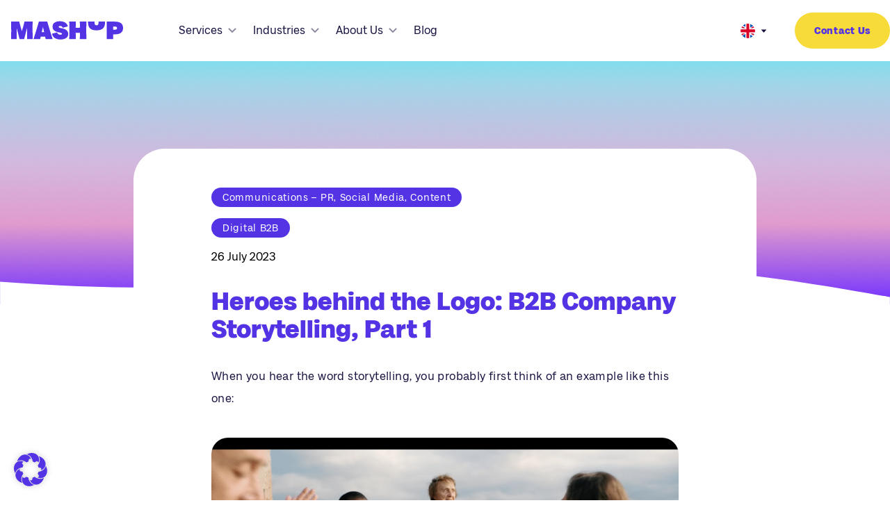

--- FILE ---
content_type: text/html; charset=UTF-8
request_url: https://www.mashup-communications.de/en/2023/07/b2b-company-storytelling-part-1/
body_size: 44497
content:
<!doctype html>
<html lang="en-US" prefix="og: https://ogp.me/ns#">

<head><meta charset="utf-8"><script>if(navigator.userAgent.match(/MSIE|Internet Explorer/i)||navigator.userAgent.match(/Trident\/7\..*?rv:11/i)){var href=document.location.href;if(!href.match(/[?&]nowprocket/)){if(href.indexOf("?")==-1){if(href.indexOf("#")==-1){document.location.href=href+"?nowprocket=1"}else{document.location.href=href.replace("#","?nowprocket=1#")}}else{if(href.indexOf("#")==-1){document.location.href=href+"&nowprocket=1"}else{document.location.href=href.replace("#","&nowprocket=1#")}}}}</script><script>(()=>{class RocketLazyLoadScripts{constructor(){this.v="2.0.4",this.userEvents=["keydown","keyup","mousedown","mouseup","mousemove","mouseover","mouseout","touchmove","touchstart","touchend","touchcancel","wheel","click","dblclick","input"],this.attributeEvents=["onblur","onclick","oncontextmenu","ondblclick","onfocus","onmousedown","onmouseenter","onmouseleave","onmousemove","onmouseout","onmouseover","onmouseup","onmousewheel","onscroll","onsubmit"]}async t(){this.i(),this.o(),/iP(ad|hone)/.test(navigator.userAgent)&&this.h(),this.u(),this.l(this),this.m(),this.k(this),this.p(this),this._(),await Promise.all([this.R(),this.L()]),this.lastBreath=Date.now(),this.S(this),this.P(),this.D(),this.O(),this.M(),await this.C(this.delayedScripts.normal),await this.C(this.delayedScripts.defer),await this.C(this.delayedScripts.async),await this.T(),await this.F(),await this.j(),await this.A(),window.dispatchEvent(new Event("rocket-allScriptsLoaded")),this.everythingLoaded=!0,this.lastTouchEnd&&await new Promise(t=>setTimeout(t,500-Date.now()+this.lastTouchEnd)),this.I(),this.H(),this.U(),this.W()}i(){this.CSPIssue=sessionStorage.getItem("rocketCSPIssue"),document.addEventListener("securitypolicyviolation",t=>{this.CSPIssue||"script-src-elem"!==t.violatedDirective||"data"!==t.blockedURI||(this.CSPIssue=!0,sessionStorage.setItem("rocketCSPIssue",!0))},{isRocket:!0})}o(){window.addEventListener("pageshow",t=>{this.persisted=t.persisted,this.realWindowLoadedFired=!0},{isRocket:!0}),window.addEventListener("pagehide",()=>{this.onFirstUserAction=null},{isRocket:!0})}h(){let t;function e(e){t=e}window.addEventListener("touchstart",e,{isRocket:!0}),window.addEventListener("touchend",function i(o){o.changedTouches[0]&&t.changedTouches[0]&&Math.abs(o.changedTouches[0].pageX-t.changedTouches[0].pageX)<10&&Math.abs(o.changedTouches[0].pageY-t.changedTouches[0].pageY)<10&&o.timeStamp-t.timeStamp<200&&(window.removeEventListener("touchstart",e,{isRocket:!0}),window.removeEventListener("touchend",i,{isRocket:!0}),"INPUT"===o.target.tagName&&"text"===o.target.type||(o.target.dispatchEvent(new TouchEvent("touchend",{target:o.target,bubbles:!0})),o.target.dispatchEvent(new MouseEvent("mouseover",{target:o.target,bubbles:!0})),o.target.dispatchEvent(new PointerEvent("click",{target:o.target,bubbles:!0,cancelable:!0,detail:1,clientX:o.changedTouches[0].clientX,clientY:o.changedTouches[0].clientY})),event.preventDefault()))},{isRocket:!0})}q(t){this.userActionTriggered||("mousemove"!==t.type||this.firstMousemoveIgnored?"keyup"===t.type||"mouseover"===t.type||"mouseout"===t.type||(this.userActionTriggered=!0,this.onFirstUserAction&&this.onFirstUserAction()):this.firstMousemoveIgnored=!0),"click"===t.type&&t.preventDefault(),t.stopPropagation(),t.stopImmediatePropagation(),"touchstart"===this.lastEvent&&"touchend"===t.type&&(this.lastTouchEnd=Date.now()),"click"===t.type&&(this.lastTouchEnd=0),this.lastEvent=t.type,t.composedPath&&t.composedPath()[0].getRootNode()instanceof ShadowRoot&&(t.rocketTarget=t.composedPath()[0]),this.savedUserEvents.push(t)}u(){this.savedUserEvents=[],this.userEventHandler=this.q.bind(this),this.userEvents.forEach(t=>window.addEventListener(t,this.userEventHandler,{passive:!1,isRocket:!0})),document.addEventListener("visibilitychange",this.userEventHandler,{isRocket:!0})}U(){this.userEvents.forEach(t=>window.removeEventListener(t,this.userEventHandler,{passive:!1,isRocket:!0})),document.removeEventListener("visibilitychange",this.userEventHandler,{isRocket:!0}),this.savedUserEvents.forEach(t=>{(t.rocketTarget||t.target).dispatchEvent(new window[t.constructor.name](t.type,t))})}m(){const t="return false",e=Array.from(this.attributeEvents,t=>"data-rocket-"+t),i="["+this.attributeEvents.join("],[")+"]",o="[data-rocket-"+this.attributeEvents.join("],[data-rocket-")+"]",s=(e,i,o)=>{o&&o!==t&&(e.setAttribute("data-rocket-"+i,o),e["rocket"+i]=new Function("event",o),e.setAttribute(i,t))};new MutationObserver(t=>{for(const n of t)"attributes"===n.type&&(n.attributeName.startsWith("data-rocket-")||this.everythingLoaded?n.attributeName.startsWith("data-rocket-")&&this.everythingLoaded&&this.N(n.target,n.attributeName.substring(12)):s(n.target,n.attributeName,n.target.getAttribute(n.attributeName))),"childList"===n.type&&n.addedNodes.forEach(t=>{if(t.nodeType===Node.ELEMENT_NODE)if(this.everythingLoaded)for(const i of[t,...t.querySelectorAll(o)])for(const t of i.getAttributeNames())e.includes(t)&&this.N(i,t.substring(12));else for(const e of[t,...t.querySelectorAll(i)])for(const t of e.getAttributeNames())this.attributeEvents.includes(t)&&s(e,t,e.getAttribute(t))})}).observe(document,{subtree:!0,childList:!0,attributeFilter:[...this.attributeEvents,...e]})}I(){this.attributeEvents.forEach(t=>{document.querySelectorAll("[data-rocket-"+t+"]").forEach(e=>{this.N(e,t)})})}N(t,e){const i=t.getAttribute("data-rocket-"+e);i&&(t.setAttribute(e,i),t.removeAttribute("data-rocket-"+e))}k(t){Object.defineProperty(HTMLElement.prototype,"onclick",{get(){return this.rocketonclick||null},set(e){this.rocketonclick=e,this.setAttribute(t.everythingLoaded?"onclick":"data-rocket-onclick","this.rocketonclick(event)")}})}S(t){function e(e,i){let o=e[i];e[i]=null,Object.defineProperty(e,i,{get:()=>o,set(s){t.everythingLoaded?o=s:e["rocket"+i]=o=s}})}e(document,"onreadystatechange"),e(window,"onload"),e(window,"onpageshow");try{Object.defineProperty(document,"readyState",{get:()=>t.rocketReadyState,set(e){t.rocketReadyState=e},configurable:!0}),document.readyState="loading"}catch(t){console.log("WPRocket DJE readyState conflict, bypassing")}}l(t){this.originalAddEventListener=EventTarget.prototype.addEventListener,this.originalRemoveEventListener=EventTarget.prototype.removeEventListener,this.savedEventListeners=[],EventTarget.prototype.addEventListener=function(e,i,o){o&&o.isRocket||!t.B(e,this)&&!t.userEvents.includes(e)||t.B(e,this)&&!t.userActionTriggered||e.startsWith("rocket-")||t.everythingLoaded?t.originalAddEventListener.call(this,e,i,o):(t.savedEventListeners.push({target:this,remove:!1,type:e,func:i,options:o}),"mouseenter"!==e&&"mouseleave"!==e||t.originalAddEventListener.call(this,e,t.savedUserEvents.push,o))},EventTarget.prototype.removeEventListener=function(e,i,o){o&&o.isRocket||!t.B(e,this)&&!t.userEvents.includes(e)||t.B(e,this)&&!t.userActionTriggered||e.startsWith("rocket-")||t.everythingLoaded?t.originalRemoveEventListener.call(this,e,i,o):t.savedEventListeners.push({target:this,remove:!0,type:e,func:i,options:o})}}J(t,e){this.savedEventListeners=this.savedEventListeners.filter(i=>{let o=i.type,s=i.target||window;return e!==o||t!==s||(this.B(o,s)&&(i.type="rocket-"+o),this.$(i),!1)})}H(){EventTarget.prototype.addEventListener=this.originalAddEventListener,EventTarget.prototype.removeEventListener=this.originalRemoveEventListener,this.savedEventListeners.forEach(t=>this.$(t))}$(t){t.remove?this.originalRemoveEventListener.call(t.target,t.type,t.func,t.options):this.originalAddEventListener.call(t.target,t.type,t.func,t.options)}p(t){let e;function i(e){return t.everythingLoaded?e:e.split(" ").map(t=>"load"===t||t.startsWith("load.")?"rocket-jquery-load":t).join(" ")}function o(o){function s(e){const s=o.fn[e];o.fn[e]=o.fn.init.prototype[e]=function(){return this[0]===window&&t.userActionTriggered&&("string"==typeof arguments[0]||arguments[0]instanceof String?arguments[0]=i(arguments[0]):"object"==typeof arguments[0]&&Object.keys(arguments[0]).forEach(t=>{const e=arguments[0][t];delete arguments[0][t],arguments[0][i(t)]=e})),s.apply(this,arguments),this}}if(o&&o.fn&&!t.allJQueries.includes(o)){const e={DOMContentLoaded:[],"rocket-DOMContentLoaded":[]};for(const t in e)document.addEventListener(t,()=>{e[t].forEach(t=>t())},{isRocket:!0});o.fn.ready=o.fn.init.prototype.ready=function(i){function s(){parseInt(o.fn.jquery)>2?setTimeout(()=>i.bind(document)(o)):i.bind(document)(o)}return"function"==typeof i&&(t.realDomReadyFired?!t.userActionTriggered||t.fauxDomReadyFired?s():e["rocket-DOMContentLoaded"].push(s):e.DOMContentLoaded.push(s)),o([])},s("on"),s("one"),s("off"),t.allJQueries.push(o)}e=o}t.allJQueries=[],o(window.jQuery),Object.defineProperty(window,"jQuery",{get:()=>e,set(t){o(t)}})}P(){const t=new Map;document.write=document.writeln=function(e){const i=document.currentScript,o=document.createRange(),s=i.parentElement;let n=t.get(i);void 0===n&&(n=i.nextSibling,t.set(i,n));const c=document.createDocumentFragment();o.setStart(c,0),c.appendChild(o.createContextualFragment(e)),s.insertBefore(c,n)}}async R(){return new Promise(t=>{this.userActionTriggered?t():this.onFirstUserAction=t})}async L(){return new Promise(t=>{document.addEventListener("DOMContentLoaded",()=>{this.realDomReadyFired=!0,t()},{isRocket:!0})})}async j(){return this.realWindowLoadedFired?Promise.resolve():new Promise(t=>{window.addEventListener("load",t,{isRocket:!0})})}M(){this.pendingScripts=[];this.scriptsMutationObserver=new MutationObserver(t=>{for(const e of t)e.addedNodes.forEach(t=>{"SCRIPT"!==t.tagName||t.noModule||t.isWPRocket||this.pendingScripts.push({script:t,promise:new Promise(e=>{const i=()=>{const i=this.pendingScripts.findIndex(e=>e.script===t);i>=0&&this.pendingScripts.splice(i,1),e()};t.addEventListener("load",i,{isRocket:!0}),t.addEventListener("error",i,{isRocket:!0}),setTimeout(i,1e3)})})})}),this.scriptsMutationObserver.observe(document,{childList:!0,subtree:!0})}async F(){await this.X(),this.pendingScripts.length?(await this.pendingScripts[0].promise,await this.F()):this.scriptsMutationObserver.disconnect()}D(){this.delayedScripts={normal:[],async:[],defer:[]},document.querySelectorAll("script[type$=rocketlazyloadscript]").forEach(t=>{t.hasAttribute("data-rocket-src")?t.hasAttribute("async")&&!1!==t.async?this.delayedScripts.async.push(t):t.hasAttribute("defer")&&!1!==t.defer||"module"===t.getAttribute("data-rocket-type")?this.delayedScripts.defer.push(t):this.delayedScripts.normal.push(t):this.delayedScripts.normal.push(t)})}async _(){await this.L();let t=[];document.querySelectorAll("script[type$=rocketlazyloadscript][data-rocket-src]").forEach(e=>{let i=e.getAttribute("data-rocket-src");if(i&&!i.startsWith("data:")){i.startsWith("//")&&(i=location.protocol+i);try{const o=new URL(i).origin;o!==location.origin&&t.push({src:o,crossOrigin:e.crossOrigin||"module"===e.getAttribute("data-rocket-type")})}catch(t){}}}),t=[...new Map(t.map(t=>[JSON.stringify(t),t])).values()],this.Y(t,"preconnect")}async G(t){if(await this.K(),!0!==t.noModule||!("noModule"in HTMLScriptElement.prototype))return new Promise(e=>{let i;function o(){(i||t).setAttribute("data-rocket-status","executed"),e()}try{if(navigator.userAgent.includes("Firefox/")||""===navigator.vendor||this.CSPIssue)i=document.createElement("script"),[...t.attributes].forEach(t=>{let e=t.nodeName;"type"!==e&&("data-rocket-type"===e&&(e="type"),"data-rocket-src"===e&&(e="src"),i.setAttribute(e,t.nodeValue))}),t.text&&(i.text=t.text),t.nonce&&(i.nonce=t.nonce),i.hasAttribute("src")?(i.addEventListener("load",o,{isRocket:!0}),i.addEventListener("error",()=>{i.setAttribute("data-rocket-status","failed-network"),e()},{isRocket:!0}),setTimeout(()=>{i.isConnected||e()},1)):(i.text=t.text,o()),i.isWPRocket=!0,t.parentNode.replaceChild(i,t);else{const i=t.getAttribute("data-rocket-type"),s=t.getAttribute("data-rocket-src");i?(t.type=i,t.removeAttribute("data-rocket-type")):t.removeAttribute("type"),t.addEventListener("load",o,{isRocket:!0}),t.addEventListener("error",i=>{this.CSPIssue&&i.target.src.startsWith("data:")?(console.log("WPRocket: CSP fallback activated"),t.removeAttribute("src"),this.G(t).then(e)):(t.setAttribute("data-rocket-status","failed-network"),e())},{isRocket:!0}),s?(t.fetchPriority="high",t.removeAttribute("data-rocket-src"),t.src=s):t.src="data:text/javascript;base64,"+window.btoa(unescape(encodeURIComponent(t.text)))}}catch(i){t.setAttribute("data-rocket-status","failed-transform"),e()}});t.setAttribute("data-rocket-status","skipped")}async C(t){const e=t.shift();return e?(e.isConnected&&await this.G(e),this.C(t)):Promise.resolve()}O(){this.Y([...this.delayedScripts.normal,...this.delayedScripts.defer,...this.delayedScripts.async],"preload")}Y(t,e){this.trash=this.trash||[];let i=!0;var o=document.createDocumentFragment();t.forEach(t=>{const s=t.getAttribute&&t.getAttribute("data-rocket-src")||t.src;if(s&&!s.startsWith("data:")){const n=document.createElement("link");n.href=s,n.rel=e,"preconnect"!==e&&(n.as="script",n.fetchPriority=i?"high":"low"),t.getAttribute&&"module"===t.getAttribute("data-rocket-type")&&(n.crossOrigin=!0),t.crossOrigin&&(n.crossOrigin=t.crossOrigin),t.integrity&&(n.integrity=t.integrity),t.nonce&&(n.nonce=t.nonce),o.appendChild(n),this.trash.push(n),i=!1}}),document.head.appendChild(o)}W(){this.trash.forEach(t=>t.remove())}async T(){try{document.readyState="interactive"}catch(t){}this.fauxDomReadyFired=!0;try{await this.K(),this.J(document,"readystatechange"),document.dispatchEvent(new Event("rocket-readystatechange")),await this.K(),document.rocketonreadystatechange&&document.rocketonreadystatechange(),await this.K(),this.J(document,"DOMContentLoaded"),document.dispatchEvent(new Event("rocket-DOMContentLoaded")),await this.K(),this.J(window,"DOMContentLoaded"),window.dispatchEvent(new Event("rocket-DOMContentLoaded"))}catch(t){console.error(t)}}async A(){try{document.readyState="complete"}catch(t){}try{await this.K(),this.J(document,"readystatechange"),document.dispatchEvent(new Event("rocket-readystatechange")),await this.K(),document.rocketonreadystatechange&&document.rocketonreadystatechange(),await this.K(),this.J(window,"load"),window.dispatchEvent(new Event("rocket-load")),await this.K(),window.rocketonload&&window.rocketonload(),await this.K(),this.allJQueries.forEach(t=>t(window).trigger("rocket-jquery-load")),await this.K(),this.J(window,"pageshow");const t=new Event("rocket-pageshow");t.persisted=this.persisted,window.dispatchEvent(t),await this.K(),window.rocketonpageshow&&window.rocketonpageshow({persisted:this.persisted})}catch(t){console.error(t)}}async K(){Date.now()-this.lastBreath>45&&(await this.X(),this.lastBreath=Date.now())}async X(){return document.hidden?new Promise(t=>setTimeout(t)):new Promise(t=>requestAnimationFrame(t))}B(t,e){return e===document&&"readystatechange"===t||(e===document&&"DOMContentLoaded"===t||(e===window&&"DOMContentLoaded"===t||(e===window&&"load"===t||e===window&&"pageshow"===t)))}static run(){(new RocketLazyLoadScripts).t()}}RocketLazyLoadScripts.run()})();</script>
	
	<meta name="viewport" content="width=device-width, initial-scale=1">
	<style>
		header,
		main,
		.footer-forms,
		footer {
			display: none;
		}

		.cover {
			position: fixed;
			top: 0;
			left: 0;
			width: 100%;
			height: 100%;
			display: flex;
			justify-content: center;
			align-items: center;
			background-color: #181441;
			z-index: 999;
			transition: all;
			transition-duration: 300ms;
		}

		.cover svg {
			width: 240px;
		}
	</style>
		<style>img:is([sizes="auto" i], [sizes^="auto," i]) { contain-intrinsic-size: 3000px 1500px }</style>
	<link rel="alternate" hreflang="en" href="https://www.mashup-communications.de/en/2023/07/b2b-company-storytelling-part-1/" />
<link rel="alternate" hreflang="de" href="https://www.mashup-communications.de/2023/07/b2b-storytelling/" />
<link rel="alternate" hreflang="x-default" href="https://www.mashup-communications.de/2023/07/b2b-storytelling/" />

<!-- Search Engine Optimization by Rank Math PRO - https://rankmath.com/ -->
<title>B2B storytelling: Heroes behind the logo</title>
<meta name="description" content="How do B2B companies create emotional connections through storytelling? Here they tell their unique stories."/>
<meta name="robots" content="follow, index, max-snippet:-1, max-video-preview:-1, max-image-preview:large"/>
<link rel="canonical" href="https://www.mashup-communications.de/en/2023/07/b2b-company-storytelling-part-1/" />
<meta property="og:locale" content="en_US" />
<meta property="og:type" content="article" />
<meta property="og:title" content="B2B storytelling: Heroes behind the logo" />
<meta property="og:description" content="How do B2B companies create emotional connections through storytelling? Here they tell their unique stories." />
<meta property="og:url" content="https://www.mashup-communications.de/en/2023/07/b2b-company-storytelling-part-1/" />
<meta property="og:site_name" content="Mashup Communications" />
<meta property="article:section" content="Tools" />
<meta property="og:updated_time" content="2023-12-13T16:58:21+01:00" />
<meta property="og:image" content="https://www.mashup-communications.de/app/uploads/2023/07/B2B-Storytelling-Helden-shutterstock_1182968635-1-1024x672.jpg" />
<meta property="og:image:secure_url" content="https://www.mashup-communications.de/app/uploads/2023/07/B2B-Storytelling-Helden-shutterstock_1182968635-1-1024x672.jpg" />
<meta property="og:image:width" content="1024" />
<meta property="og:image:height" content="672" />
<meta property="og:image:alt" content="Von der Vision zum Unternehmen B2B Storytelling" />
<meta property="og:image:type" content="image/jpeg" />
<meta property="article:published_time" content="2023-07-26T08:15:00+02:00" />
<meta property="article:modified_time" content="2023-12-13T16:58:21+01:00" />
<meta name="twitter:card" content="summary_large_image" />
<meta name="twitter:title" content="B2B storytelling: Heroes behind the logo" />
<meta name="twitter:description" content="How do B2B companies create emotional connections through storytelling? Here they tell their unique stories." />
<meta name="twitter:creator" content="@Team" />
<meta name="twitter:image" content="https://www.mashup-communications.de/app/uploads/2023/07/B2B-Storytelling-Helden-shutterstock_1182968635-1-1024x672.jpg" />
<script type="application/ld+json" class="rank-math-schema-pro">{"@context":"https://schema.org","@graph":[{"@type":["Organization","Person"],"@id":"https://www.mashup-communications.de/en/#person/","name":"Mashup Communications","url":"https://www.mashup-communications.de"},{"@type":"WebSite","@id":"https://www.mashup-communications.de/en/#website/","url":"https://www.mashup-communications.de/en/","name":"Mashup Communications","publisher":{"@id":"https://www.mashup-communications.de/en/#person/"},"inLanguage":"en-US"},{"@type":"ImageObject","@id":"https://www.mashup-communications.de/app/uploads/2023/07/B2B-Storytelling-Helden-shutterstock_1182968635-1-scaled.jpg","url":"https://www.mashup-communications.de/app/uploads/2023/07/B2B-Storytelling-Helden-shutterstock_1182968635-1-scaled.jpg","width":"2560","height":"1680","caption":"Von der Vision zum Unternehmen B2B Storytelling","inLanguage":"en-US"},{"@type":"WebPage","@id":"https://www.mashup-communications.de/en/2023/07/b2b-company-storytelling-part-1/#webpage","url":"https://www.mashup-communications.de/en/2023/07/b2b-company-storytelling-part-1/","name":"B2B storytelling: Heroes behind the logo","datePublished":"2023-07-26T08:15:00+02:00","dateModified":"2023-12-13T16:58:21+01:00","isPartOf":{"@id":"https://www.mashup-communications.de/en/#website/"},"primaryImageOfPage":{"@id":"https://www.mashup-communications.de/app/uploads/2023/07/B2B-Storytelling-Helden-shutterstock_1182968635-1-scaled.jpg"},"inLanguage":"en-US"},{"@type":"Person","@id":"https://www.mashup-communications.de/en/author/julia/","name":"julia","url":"https://www.mashup-communications.de/en/author/julia/","image":{"@type":"ImageObject","@id":"https://secure.gravatar.com/avatar/8698e07d8f6014e5da5d71c3097cc35841c5d57155caaf7412760d803a39b2c0?s=96&amp;d=mm&amp;r=g","url":"https://secure.gravatar.com/avatar/8698e07d8f6014e5da5d71c3097cc35841c5d57155caaf7412760d803a39b2c0?s=96&amp;d=mm&amp;r=g","caption":"julia","inLanguage":"en-US"},"sameAs":["https://twitter.com/Team"]},{"@type":"BlogPosting","headline":"B2B storytelling: Heroes behind the logo","keywords":"B2b, storytelling","datePublished":"2023-07-26T08:15:00+02:00","dateModified":"2023-12-13T16:58:21+01:00","articleSection":"Communications \u2013\u00a0PR, Social Media, Content, Digital B2B, Tools","author":{"@id":"https://www.mashup-communications.de/en/author/julia/","name":"julia"},"publisher":{"@id":"https://www.mashup-communications.de/en/#person/"},"description":"How do B2B companies create emotional connections through storytelling? Here they tell their unique stories.","name":"B2B storytelling: Heroes behind the logo","@id":"https://www.mashup-communications.de/en/2023/07/b2b-company-storytelling-part-1/#richSnippet","isPartOf":{"@id":"https://www.mashup-communications.de/en/2023/07/b2b-company-storytelling-part-1/#webpage"},"image":{"@id":"https://www.mashup-communications.de/app/uploads/2023/07/B2B-Storytelling-Helden-shutterstock_1182968635-1-scaled.jpg"},"inLanguage":"en-US","mainEntityOfPage":{"@id":"https://www.mashup-communications.de/en/2023/07/b2b-company-storytelling-part-1/#webpage"}}]}</script>
<!-- /Rank Math WordPress SEO plugin -->

<link rel="amphtml" href="https://www.mashup-communications.de/en/2023/07/b2b-company-storytelling-part-1/amp/" /><meta name="generator" content="AMP for WP 1.1.10"/>
<style id='wp-emoji-styles-inline-css'>

	img.wp-smiley, img.emoji {
		display: inline !important;
		border: none !important;
		box-shadow: none !important;
		height: 1em !important;
		width: 1em !important;
		margin: 0 0.07em !important;
		vertical-align: -0.1em !important;
		background: none !important;
		padding: 0 !important;
	}
</style>
<link rel='stylesheet' id='wp-block-library-css' href='https://www.mashup-communications.de/wp/wp-includes/css/dist/block-library/style.min.css?ver=6.8.3' media='all' />
<style id='global-styles-inline-css'>
:root{--wp--preset--aspect-ratio--square: 1;--wp--preset--aspect-ratio--4-3: 4/3;--wp--preset--aspect-ratio--3-4: 3/4;--wp--preset--aspect-ratio--3-2: 3/2;--wp--preset--aspect-ratio--2-3: 2/3;--wp--preset--aspect-ratio--16-9: 16/9;--wp--preset--aspect-ratio--9-16: 9/16;--wp--preset--color--black: #000;--wp--preset--color--cyan-bluish-gray: #abb8c3;--wp--preset--color--white: #fff;--wp--preset--color--pale-pink: #f78da7;--wp--preset--color--vivid-red: #cf2e2e;--wp--preset--color--luminous-vivid-orange: #ff6900;--wp--preset--color--luminous-vivid-amber: #fcb900;--wp--preset--color--light-green-cyan: #7bdcb5;--wp--preset--color--vivid-green-cyan: #00d084;--wp--preset--color--pale-cyan-blue: #8ed1fc;--wp--preset--color--vivid-cyan-blue: #0693e3;--wp--preset--color--vivid-purple: #9b51e0;--wp--preset--color--inherit: inherit;--wp--preset--color--current: currentcolor;--wp--preset--color--transparent: transparent;--wp--preset--color--slate-50: #f8fafc;--wp--preset--color--slate-100: #f1f5f9;--wp--preset--color--slate-200: #e2e8f0;--wp--preset--color--slate-300: #cbd5e1;--wp--preset--color--slate-400: #94a3b8;--wp--preset--color--slate-500: #64748b;--wp--preset--color--slate-600: #475569;--wp--preset--color--slate-700: #334155;--wp--preset--color--slate-800: #1e293b;--wp--preset--color--slate-900: #0f172a;--wp--preset--color--gray-50: #f9fafb;--wp--preset--color--gray-100: #f3f4f6;--wp--preset--color--gray-200: #e5e7eb;--wp--preset--color--gray-300: #d1d5db;--wp--preset--color--gray-400: #9ca3af;--wp--preset--color--gray-500: #6b7280;--wp--preset--color--gray-600: #4b5563;--wp--preset--color--gray-700: #374151;--wp--preset--color--gray-800: #1f2937;--wp--preset--color--gray-900: #111827;--wp--preset--color--zinc-50: #fafafa;--wp--preset--color--zinc-100: #f4f4f5;--wp--preset--color--zinc-200: #e4e4e7;--wp--preset--color--zinc-300: #d4d4d8;--wp--preset--color--zinc-400: #a1a1aa;--wp--preset--color--zinc-500: #71717a;--wp--preset--color--zinc-600: #52525b;--wp--preset--color--zinc-700: #3f3f46;--wp--preset--color--zinc-800: #27272a;--wp--preset--color--zinc-900: #18181b;--wp--preset--color--neutral-50: #fafafa;--wp--preset--color--neutral-100: #f5f5f5;--wp--preset--color--neutral-200: #e5e5e5;--wp--preset--color--neutral-300: #d4d4d4;--wp--preset--color--neutral-400: #a3a3a3;--wp--preset--color--neutral-500: #737373;--wp--preset--color--neutral-600: #525252;--wp--preset--color--neutral-700: #404040;--wp--preset--color--neutral-800: #262626;--wp--preset--color--neutral-900: #171717;--wp--preset--color--stone-50: #fafaf9;--wp--preset--color--stone-100: #f5f5f4;--wp--preset--color--stone-200: #e7e5e4;--wp--preset--color--stone-300: #d6d3d1;--wp--preset--color--stone-400: #a8a29e;--wp--preset--color--stone-500: #78716c;--wp--preset--color--stone-600: #57534e;--wp--preset--color--stone-700: #44403c;--wp--preset--color--stone-800: #292524;--wp--preset--color--stone-900: #1c1917;--wp--preset--color--red-50: #fef2f2;--wp--preset--color--red-100: #fee2e2;--wp--preset--color--red-200: #fecaca;--wp--preset--color--red-300: #fca5a5;--wp--preset--color--red-400: #f87171;--wp--preset--color--red-500: #ef4444;--wp--preset--color--red-600: #dc2626;--wp--preset--color--red-700: #b91c1c;--wp--preset--color--red-800: #991b1b;--wp--preset--color--red-900: #7f1d1d;--wp--preset--color--orange-50: #fff7ed;--wp--preset--color--orange-100: #ffedd5;--wp--preset--color--orange-200: #fed7aa;--wp--preset--color--orange-300: #fdba74;--wp--preset--color--orange-400: #fb923c;--wp--preset--color--orange-500: #f97316;--wp--preset--color--orange-600: #ea580c;--wp--preset--color--orange-700: #c2410c;--wp--preset--color--orange-800: #9a3412;--wp--preset--color--orange-900: #7c2d12;--wp--preset--color--amber-50: #fffbeb;--wp--preset--color--amber-100: #fef3c7;--wp--preset--color--amber-200: #fde68a;--wp--preset--color--amber-300: #fcd34d;--wp--preset--color--amber-400: #fbbf24;--wp--preset--color--amber-500: #f59e0b;--wp--preset--color--amber-600: #d97706;--wp--preset--color--amber-700: #b45309;--wp--preset--color--amber-800: #92400e;--wp--preset--color--amber-900: #78350f;--wp--preset--color--yellow-50: #fefce8;--wp--preset--color--yellow-100: #fef9c3;--wp--preset--color--yellow-200: #fef08a;--wp--preset--color--yellow-300: #fde047;--wp--preset--color--yellow-400: #facc15;--wp--preset--color--yellow-500: #eab308;--wp--preset--color--yellow-600: #ca8a04;--wp--preset--color--yellow-700: #a16207;--wp--preset--color--yellow-800: #854d0e;--wp--preset--color--yellow-900: #713f12;--wp--preset--color--lime-50: #f7fee7;--wp--preset--color--lime-100: #ecfccb;--wp--preset--color--lime-200: #d9f99d;--wp--preset--color--lime-300: #bef264;--wp--preset--color--lime-400: #a3e635;--wp--preset--color--lime-500: #84cc16;--wp--preset--color--lime-600: #65a30d;--wp--preset--color--lime-700: #4d7c0f;--wp--preset--color--lime-800: #3f6212;--wp--preset--color--lime-900: #365314;--wp--preset--color--green-50: #f0fdf4;--wp--preset--color--green-100: #dcfce7;--wp--preset--color--green-200: #bbf7d0;--wp--preset--color--green-300: #86efac;--wp--preset--color--green-400: #4ade80;--wp--preset--color--green-500: #22c55e;--wp--preset--color--green-600: #16a34a;--wp--preset--color--green-700: #15803d;--wp--preset--color--green-800: #166534;--wp--preset--color--green-900: #14532d;--wp--preset--color--emerald-50: #ecfdf5;--wp--preset--color--emerald-100: #d1fae5;--wp--preset--color--emerald-200: #a7f3d0;--wp--preset--color--emerald-300: #6ee7b7;--wp--preset--color--emerald-400: #34d399;--wp--preset--color--emerald-500: #10b981;--wp--preset--color--emerald-600: #059669;--wp--preset--color--emerald-700: #047857;--wp--preset--color--emerald-800: #065f46;--wp--preset--color--emerald-900: #064e3b;--wp--preset--color--teal-50: #f0fdfa;--wp--preset--color--teal-100: #ccfbf1;--wp--preset--color--teal-200: #99f6e4;--wp--preset--color--teal-300: #5eead4;--wp--preset--color--teal-400: #2dd4bf;--wp--preset--color--teal-500: #14b8a6;--wp--preset--color--teal-600: #0d9488;--wp--preset--color--teal-700: #0f766e;--wp--preset--color--teal-800: #115e59;--wp--preset--color--teal-900: #134e4a;--wp--preset--color--cyan-50: #ecfeff;--wp--preset--color--cyan-100: #cffafe;--wp--preset--color--cyan-200: #a5f3fc;--wp--preset--color--cyan-300: #67e8f9;--wp--preset--color--cyan-400: #22d3ee;--wp--preset--color--cyan-500: #06b6d4;--wp--preset--color--cyan-600: #0891b2;--wp--preset--color--cyan-700: #0e7490;--wp--preset--color--cyan-800: #155e75;--wp--preset--color--cyan-900: #164e63;--wp--preset--color--sky-50: #f0f9ff;--wp--preset--color--sky-100: #e0f2fe;--wp--preset--color--sky-200: #bae6fd;--wp--preset--color--sky-300: #7dd3fc;--wp--preset--color--sky-400: #38bdf8;--wp--preset--color--sky-500: #0ea5e9;--wp--preset--color--sky-600: #0284c7;--wp--preset--color--sky-700: #0369a1;--wp--preset--color--sky-800: #075985;--wp--preset--color--sky-900: #0c4a6e;--wp--preset--color--blue-50: #eff6ff;--wp--preset--color--blue-100: #dbeafe;--wp--preset--color--blue-200: #bfdbfe;--wp--preset--color--blue-300: #93c5fd;--wp--preset--color--blue-400: #60a5fa;--wp--preset--color--blue-500: #3b82f6;--wp--preset--color--blue-600: #2563eb;--wp--preset--color--blue-700: #1d4ed8;--wp--preset--color--blue-800: #1e40af;--wp--preset--color--blue-900: #1e3a8a;--wp--preset--color--indigo-50: #eef2ff;--wp--preset--color--indigo-100: #e0e7ff;--wp--preset--color--indigo-200: #c7d2fe;--wp--preset--color--indigo-300: #a5b4fc;--wp--preset--color--indigo-400: #818cf8;--wp--preset--color--indigo-500: #6366f1;--wp--preset--color--indigo-600: #4f46e5;--wp--preset--color--indigo-700: #4338ca;--wp--preset--color--indigo-800: #3730a3;--wp--preset--color--indigo-900: #312e81;--wp--preset--color--violet-50: #f5f3ff;--wp--preset--color--violet-100: #ede9fe;--wp--preset--color--violet-200: #ddd6fe;--wp--preset--color--violet-300: #c4b5fd;--wp--preset--color--violet-400: #a78bfa;--wp--preset--color--violet-500: #8b5cf6;--wp--preset--color--violet-600: #7c3aed;--wp--preset--color--violet-700: #6d28d9;--wp--preset--color--violet-800: #5b21b6;--wp--preset--color--violet-900: #4c1d95;--wp--preset--color--purple-50: #faf5ff;--wp--preset--color--purple-100: #f3e8ff;--wp--preset--color--purple-200: #e9d5ff;--wp--preset--color--purple-300: #d8b4fe;--wp--preset--color--purple-400: #c084fc;--wp--preset--color--purple-500: #a855f7;--wp--preset--color--purple-600: #9333ea;--wp--preset--color--purple-700: #7e22ce;--wp--preset--color--purple-800: #6b21a8;--wp--preset--color--purple-900: #581c87;--wp--preset--color--fuchsia-50: #fdf4ff;--wp--preset--color--fuchsia-100: #fae8ff;--wp--preset--color--fuchsia-200: #f5d0fe;--wp--preset--color--fuchsia-300: #f0abfc;--wp--preset--color--fuchsia-400: #e879f9;--wp--preset--color--fuchsia-500: #d946ef;--wp--preset--color--fuchsia-600: #c026d3;--wp--preset--color--fuchsia-700: #a21caf;--wp--preset--color--fuchsia-800: #86198f;--wp--preset--color--fuchsia-900: #701a75;--wp--preset--color--pink-50: #fdf2f8;--wp--preset--color--pink-100: #fce7f3;--wp--preset--color--pink-200: #fbcfe8;--wp--preset--color--pink-300: #f9a8d4;--wp--preset--color--pink-400: #f472b6;--wp--preset--color--pink-500: #ec4899;--wp--preset--color--pink-600: #db2777;--wp--preset--color--pink-700: #be185d;--wp--preset--color--pink-800: #9d174d;--wp--preset--color--pink-900: #831843;--wp--preset--color--rose-50: #fff1f2;--wp--preset--color--rose-100: #ffe4e6;--wp--preset--color--rose-200: #fecdd3;--wp--preset--color--rose-300: #fda4af;--wp--preset--color--rose-400: #fb7185;--wp--preset--color--rose-500: #f43f5e;--wp--preset--color--rose-600: #e11d48;--wp--preset--color--rose-700: #be123c;--wp--preset--color--rose-800: #9f1239;--wp--preset--color--rose-900: #881337;--wp--preset--color--mashup-blue: #5433e5;--wp--preset--color--mashup-dark-blue: #181441;--wp--preset--color--mashup-aqua: #82dded;--wp--preset--color--mashup-pink: #f8dcff;--wp--preset--color--mashup-orange: #fc5c30;--wp--preset--color--mashup-green: #26ae6b;--wp--preset--color--mashup-mint: #9debc5;--wp--preset--color--mashup-mint-hover: #c8f3de;--wp--preset--color--mashup-yellow: #f7db39;--wp--preset--color--mashup-yellow-hover: #fcec93;--wp--preset--color--mashup-gray: #edebe9;--wp--preset--color--mashup-gray-2: #f5f5f5;--wp--preset--color--mashup-gray-3: #f9f6f4;--wp--preset--gradient--vivid-cyan-blue-to-vivid-purple: linear-gradient(135deg,rgba(6,147,227,1) 0%,rgb(155,81,224) 100%);--wp--preset--gradient--light-green-cyan-to-vivid-green-cyan: linear-gradient(135deg,rgb(122,220,180) 0%,rgb(0,208,130) 100%);--wp--preset--gradient--luminous-vivid-amber-to-luminous-vivid-orange: linear-gradient(135deg,rgba(252,185,0,1) 0%,rgba(255,105,0,1) 100%);--wp--preset--gradient--luminous-vivid-orange-to-vivid-red: linear-gradient(135deg,rgba(255,105,0,1) 0%,rgb(207,46,46) 100%);--wp--preset--gradient--very-light-gray-to-cyan-bluish-gray: linear-gradient(135deg,rgb(238,238,238) 0%,rgb(169,184,195) 100%);--wp--preset--gradient--cool-to-warm-spectrum: linear-gradient(135deg,rgb(74,234,220) 0%,rgb(151,120,209) 20%,rgb(207,42,186) 40%,rgb(238,44,130) 60%,rgb(251,105,98) 80%,rgb(254,248,76) 100%);--wp--preset--gradient--blush-light-purple: linear-gradient(135deg,rgb(255,206,236) 0%,rgb(152,150,240) 100%);--wp--preset--gradient--blush-bordeaux: linear-gradient(135deg,rgb(254,205,165) 0%,rgb(254,45,45) 50%,rgb(107,0,62) 100%);--wp--preset--gradient--luminous-dusk: linear-gradient(135deg,rgb(255,203,112) 0%,rgb(199,81,192) 50%,rgb(65,88,208) 100%);--wp--preset--gradient--pale-ocean: linear-gradient(135deg,rgb(255,245,203) 0%,rgb(182,227,212) 50%,rgb(51,167,181) 100%);--wp--preset--gradient--electric-grass: linear-gradient(135deg,rgb(202,248,128) 0%,rgb(113,206,126) 100%);--wp--preset--gradient--midnight: linear-gradient(135deg,rgb(2,3,129) 0%,rgb(40,116,252) 100%);--wp--preset--font-size--small: 13px;--wp--preset--font-size--medium: 20px;--wp--preset--font-size--large: 36px;--wp--preset--font-size--x-large: 42px;--wp--preset--font-size--xs: 0.75rem;--wp--preset--font-size--sm: 0.875rem;--wp--preset--font-size--base: 1rem;--wp--preset--font-size--lg: 1.125rem;--wp--preset--font-size--xl: 1.25rem;--wp--preset--font-size--2-xl: 1.5rem;--wp--preset--font-size--3-xl: 1.875rem;--wp--preset--font-size--4-xl: 2.25rem;--wp--preset--font-size--5-xl: 3rem;--wp--preset--font-size--6-xl: 3.75rem;--wp--preset--font-size--7-xl: 4.5rem;--wp--preset--font-size--8-xl: 6rem;--wp--preset--font-size--9-xl: 8rem;--wp--preset--font-size--3-lg: 2.125rem;--wp--preset--font-size--4-lg: 2.563rem;--wp--preset--font-size--5-lg: 3.125rem;--wp--preset--font-family--sans: Milligram,serif;--wp--preset--font-family--serif: ui-serif,Georgia,Cambria,"Times New Roman",Times,serif;--wp--preset--font-family--mono: ui-monospace,SFMono-Regular,Menlo,Monaco,Consolas,"Liberation Mono","Courier New",monospace;--wp--preset--spacing--20: 0.44rem;--wp--preset--spacing--30: 0.67rem;--wp--preset--spacing--40: 1rem;--wp--preset--spacing--50: 1.5rem;--wp--preset--spacing--60: 2.25rem;--wp--preset--spacing--70: 3.38rem;--wp--preset--spacing--80: 5.06rem;--wp--preset--shadow--natural: 6px 6px 9px rgba(0, 0, 0, 0.2);--wp--preset--shadow--deep: 12px 12px 50px rgba(0, 0, 0, 0.4);--wp--preset--shadow--sharp: 6px 6px 0px rgba(0, 0, 0, 0.2);--wp--preset--shadow--outlined: 6px 6px 0px -3px rgba(255, 255, 255, 1), 6px 6px rgba(0, 0, 0, 1);--wp--preset--shadow--crisp: 6px 6px 0px rgba(0, 0, 0, 1);}:where(body) { margin: 0; }.wp-site-blocks > .alignleft { float: left; margin-right: 2em; }.wp-site-blocks > .alignright { float: right; margin-left: 2em; }.wp-site-blocks > .aligncenter { justify-content: center; margin-left: auto; margin-right: auto; }:where(.is-layout-flex){gap: 0.5em;}:where(.is-layout-grid){gap: 0.5em;}.is-layout-flow > .alignleft{float: left;margin-inline-start: 0;margin-inline-end: 2em;}.is-layout-flow > .alignright{float: right;margin-inline-start: 2em;margin-inline-end: 0;}.is-layout-flow > .aligncenter{margin-left: auto !important;margin-right: auto !important;}.is-layout-constrained > .alignleft{float: left;margin-inline-start: 0;margin-inline-end: 2em;}.is-layout-constrained > .alignright{float: right;margin-inline-start: 2em;margin-inline-end: 0;}.is-layout-constrained > .aligncenter{margin-left: auto !important;margin-right: auto !important;}.is-layout-constrained > :where(:not(.alignleft):not(.alignright):not(.alignfull)){margin-left: auto !important;margin-right: auto !important;}body .is-layout-flex{display: flex;}.is-layout-flex{flex-wrap: wrap;align-items: center;}.is-layout-flex > :is(*, div){margin: 0;}body .is-layout-grid{display: grid;}.is-layout-grid > :is(*, div){margin: 0;}body{padding-top: 0px;padding-right: 0px;padding-bottom: 0px;padding-left: 0px;}a:where(:not(.wp-element-button)){text-decoration: underline;}:root :where(.wp-element-button, .wp-block-button__link){background-color: #32373c;border-width: 0;color: #fff;font-family: inherit;font-size: inherit;line-height: inherit;padding: calc(0.667em + 2px) calc(1.333em + 2px);text-decoration: none;}.has-black-color{color: var(--wp--preset--color--black) !important;}.has-cyan-bluish-gray-color{color: var(--wp--preset--color--cyan-bluish-gray) !important;}.has-white-color{color: var(--wp--preset--color--white) !important;}.has-pale-pink-color{color: var(--wp--preset--color--pale-pink) !important;}.has-vivid-red-color{color: var(--wp--preset--color--vivid-red) !important;}.has-luminous-vivid-orange-color{color: var(--wp--preset--color--luminous-vivid-orange) !important;}.has-luminous-vivid-amber-color{color: var(--wp--preset--color--luminous-vivid-amber) !important;}.has-light-green-cyan-color{color: var(--wp--preset--color--light-green-cyan) !important;}.has-vivid-green-cyan-color{color: var(--wp--preset--color--vivid-green-cyan) !important;}.has-pale-cyan-blue-color{color: var(--wp--preset--color--pale-cyan-blue) !important;}.has-vivid-cyan-blue-color{color: var(--wp--preset--color--vivid-cyan-blue) !important;}.has-vivid-purple-color{color: var(--wp--preset--color--vivid-purple) !important;}.has-inherit-color{color: var(--wp--preset--color--inherit) !important;}.has-current-color{color: var(--wp--preset--color--current) !important;}.has-transparent-color{color: var(--wp--preset--color--transparent) !important;}.has-slate-50-color{color: var(--wp--preset--color--slate-50) !important;}.has-slate-100-color{color: var(--wp--preset--color--slate-100) !important;}.has-slate-200-color{color: var(--wp--preset--color--slate-200) !important;}.has-slate-300-color{color: var(--wp--preset--color--slate-300) !important;}.has-slate-400-color{color: var(--wp--preset--color--slate-400) !important;}.has-slate-500-color{color: var(--wp--preset--color--slate-500) !important;}.has-slate-600-color{color: var(--wp--preset--color--slate-600) !important;}.has-slate-700-color{color: var(--wp--preset--color--slate-700) !important;}.has-slate-800-color{color: var(--wp--preset--color--slate-800) !important;}.has-slate-900-color{color: var(--wp--preset--color--slate-900) !important;}.has-gray-50-color{color: var(--wp--preset--color--gray-50) !important;}.has-gray-100-color{color: var(--wp--preset--color--gray-100) !important;}.has-gray-200-color{color: var(--wp--preset--color--gray-200) !important;}.has-gray-300-color{color: var(--wp--preset--color--gray-300) !important;}.has-gray-400-color{color: var(--wp--preset--color--gray-400) !important;}.has-gray-500-color{color: var(--wp--preset--color--gray-500) !important;}.has-gray-600-color{color: var(--wp--preset--color--gray-600) !important;}.has-gray-700-color{color: var(--wp--preset--color--gray-700) !important;}.has-gray-800-color{color: var(--wp--preset--color--gray-800) !important;}.has-gray-900-color{color: var(--wp--preset--color--gray-900) !important;}.has-zinc-50-color{color: var(--wp--preset--color--zinc-50) !important;}.has-zinc-100-color{color: var(--wp--preset--color--zinc-100) !important;}.has-zinc-200-color{color: var(--wp--preset--color--zinc-200) !important;}.has-zinc-300-color{color: var(--wp--preset--color--zinc-300) !important;}.has-zinc-400-color{color: var(--wp--preset--color--zinc-400) !important;}.has-zinc-500-color{color: var(--wp--preset--color--zinc-500) !important;}.has-zinc-600-color{color: var(--wp--preset--color--zinc-600) !important;}.has-zinc-700-color{color: var(--wp--preset--color--zinc-700) !important;}.has-zinc-800-color{color: var(--wp--preset--color--zinc-800) !important;}.has-zinc-900-color{color: var(--wp--preset--color--zinc-900) !important;}.has-neutral-50-color{color: var(--wp--preset--color--neutral-50) !important;}.has-neutral-100-color{color: var(--wp--preset--color--neutral-100) !important;}.has-neutral-200-color{color: var(--wp--preset--color--neutral-200) !important;}.has-neutral-300-color{color: var(--wp--preset--color--neutral-300) !important;}.has-neutral-400-color{color: var(--wp--preset--color--neutral-400) !important;}.has-neutral-500-color{color: var(--wp--preset--color--neutral-500) !important;}.has-neutral-600-color{color: var(--wp--preset--color--neutral-600) !important;}.has-neutral-700-color{color: var(--wp--preset--color--neutral-700) !important;}.has-neutral-800-color{color: var(--wp--preset--color--neutral-800) !important;}.has-neutral-900-color{color: var(--wp--preset--color--neutral-900) !important;}.has-stone-50-color{color: var(--wp--preset--color--stone-50) !important;}.has-stone-100-color{color: var(--wp--preset--color--stone-100) !important;}.has-stone-200-color{color: var(--wp--preset--color--stone-200) !important;}.has-stone-300-color{color: var(--wp--preset--color--stone-300) !important;}.has-stone-400-color{color: var(--wp--preset--color--stone-400) !important;}.has-stone-500-color{color: var(--wp--preset--color--stone-500) !important;}.has-stone-600-color{color: var(--wp--preset--color--stone-600) !important;}.has-stone-700-color{color: var(--wp--preset--color--stone-700) !important;}.has-stone-800-color{color: var(--wp--preset--color--stone-800) !important;}.has-stone-900-color{color: var(--wp--preset--color--stone-900) !important;}.has-red-50-color{color: var(--wp--preset--color--red-50) !important;}.has-red-100-color{color: var(--wp--preset--color--red-100) !important;}.has-red-200-color{color: var(--wp--preset--color--red-200) !important;}.has-red-300-color{color: var(--wp--preset--color--red-300) !important;}.has-red-400-color{color: var(--wp--preset--color--red-400) !important;}.has-red-500-color{color: var(--wp--preset--color--red-500) !important;}.has-red-600-color{color: var(--wp--preset--color--red-600) !important;}.has-red-700-color{color: var(--wp--preset--color--red-700) !important;}.has-red-800-color{color: var(--wp--preset--color--red-800) !important;}.has-red-900-color{color: var(--wp--preset--color--red-900) !important;}.has-orange-50-color{color: var(--wp--preset--color--orange-50) !important;}.has-orange-100-color{color: var(--wp--preset--color--orange-100) !important;}.has-orange-200-color{color: var(--wp--preset--color--orange-200) !important;}.has-orange-300-color{color: var(--wp--preset--color--orange-300) !important;}.has-orange-400-color{color: var(--wp--preset--color--orange-400) !important;}.has-orange-500-color{color: var(--wp--preset--color--orange-500) !important;}.has-orange-600-color{color: var(--wp--preset--color--orange-600) !important;}.has-orange-700-color{color: var(--wp--preset--color--orange-700) !important;}.has-orange-800-color{color: var(--wp--preset--color--orange-800) !important;}.has-orange-900-color{color: var(--wp--preset--color--orange-900) !important;}.has-amber-50-color{color: var(--wp--preset--color--amber-50) !important;}.has-amber-100-color{color: var(--wp--preset--color--amber-100) !important;}.has-amber-200-color{color: var(--wp--preset--color--amber-200) !important;}.has-amber-300-color{color: var(--wp--preset--color--amber-300) !important;}.has-amber-400-color{color: var(--wp--preset--color--amber-400) !important;}.has-amber-500-color{color: var(--wp--preset--color--amber-500) !important;}.has-amber-600-color{color: var(--wp--preset--color--amber-600) !important;}.has-amber-700-color{color: var(--wp--preset--color--amber-700) !important;}.has-amber-800-color{color: var(--wp--preset--color--amber-800) !important;}.has-amber-900-color{color: var(--wp--preset--color--amber-900) !important;}.has-yellow-50-color{color: var(--wp--preset--color--yellow-50) !important;}.has-yellow-100-color{color: var(--wp--preset--color--yellow-100) !important;}.has-yellow-200-color{color: var(--wp--preset--color--yellow-200) !important;}.has-yellow-300-color{color: var(--wp--preset--color--yellow-300) !important;}.has-yellow-400-color{color: var(--wp--preset--color--yellow-400) !important;}.has-yellow-500-color{color: var(--wp--preset--color--yellow-500) !important;}.has-yellow-600-color{color: var(--wp--preset--color--yellow-600) !important;}.has-yellow-700-color{color: var(--wp--preset--color--yellow-700) !important;}.has-yellow-800-color{color: var(--wp--preset--color--yellow-800) !important;}.has-yellow-900-color{color: var(--wp--preset--color--yellow-900) !important;}.has-lime-50-color{color: var(--wp--preset--color--lime-50) !important;}.has-lime-100-color{color: var(--wp--preset--color--lime-100) !important;}.has-lime-200-color{color: var(--wp--preset--color--lime-200) !important;}.has-lime-300-color{color: var(--wp--preset--color--lime-300) !important;}.has-lime-400-color{color: var(--wp--preset--color--lime-400) !important;}.has-lime-500-color{color: var(--wp--preset--color--lime-500) !important;}.has-lime-600-color{color: var(--wp--preset--color--lime-600) !important;}.has-lime-700-color{color: var(--wp--preset--color--lime-700) !important;}.has-lime-800-color{color: var(--wp--preset--color--lime-800) !important;}.has-lime-900-color{color: var(--wp--preset--color--lime-900) !important;}.has-green-50-color{color: var(--wp--preset--color--green-50) !important;}.has-green-100-color{color: var(--wp--preset--color--green-100) !important;}.has-green-200-color{color: var(--wp--preset--color--green-200) !important;}.has-green-300-color{color: var(--wp--preset--color--green-300) !important;}.has-green-400-color{color: var(--wp--preset--color--green-400) !important;}.has-green-500-color{color: var(--wp--preset--color--green-500) !important;}.has-green-600-color{color: var(--wp--preset--color--green-600) !important;}.has-green-700-color{color: var(--wp--preset--color--green-700) !important;}.has-green-800-color{color: var(--wp--preset--color--green-800) !important;}.has-green-900-color{color: var(--wp--preset--color--green-900) !important;}.has-emerald-50-color{color: var(--wp--preset--color--emerald-50) !important;}.has-emerald-100-color{color: var(--wp--preset--color--emerald-100) !important;}.has-emerald-200-color{color: var(--wp--preset--color--emerald-200) !important;}.has-emerald-300-color{color: var(--wp--preset--color--emerald-300) !important;}.has-emerald-400-color{color: var(--wp--preset--color--emerald-400) !important;}.has-emerald-500-color{color: var(--wp--preset--color--emerald-500) !important;}.has-emerald-600-color{color: var(--wp--preset--color--emerald-600) !important;}.has-emerald-700-color{color: var(--wp--preset--color--emerald-700) !important;}.has-emerald-800-color{color: var(--wp--preset--color--emerald-800) !important;}.has-emerald-900-color{color: var(--wp--preset--color--emerald-900) !important;}.has-teal-50-color{color: var(--wp--preset--color--teal-50) !important;}.has-teal-100-color{color: var(--wp--preset--color--teal-100) !important;}.has-teal-200-color{color: var(--wp--preset--color--teal-200) !important;}.has-teal-300-color{color: var(--wp--preset--color--teal-300) !important;}.has-teal-400-color{color: var(--wp--preset--color--teal-400) !important;}.has-teal-500-color{color: var(--wp--preset--color--teal-500) !important;}.has-teal-600-color{color: var(--wp--preset--color--teal-600) !important;}.has-teal-700-color{color: var(--wp--preset--color--teal-700) !important;}.has-teal-800-color{color: var(--wp--preset--color--teal-800) !important;}.has-teal-900-color{color: var(--wp--preset--color--teal-900) !important;}.has-cyan-50-color{color: var(--wp--preset--color--cyan-50) !important;}.has-cyan-100-color{color: var(--wp--preset--color--cyan-100) !important;}.has-cyan-200-color{color: var(--wp--preset--color--cyan-200) !important;}.has-cyan-300-color{color: var(--wp--preset--color--cyan-300) !important;}.has-cyan-400-color{color: var(--wp--preset--color--cyan-400) !important;}.has-cyan-500-color{color: var(--wp--preset--color--cyan-500) !important;}.has-cyan-600-color{color: var(--wp--preset--color--cyan-600) !important;}.has-cyan-700-color{color: var(--wp--preset--color--cyan-700) !important;}.has-cyan-800-color{color: var(--wp--preset--color--cyan-800) !important;}.has-cyan-900-color{color: var(--wp--preset--color--cyan-900) !important;}.has-sky-50-color{color: var(--wp--preset--color--sky-50) !important;}.has-sky-100-color{color: var(--wp--preset--color--sky-100) !important;}.has-sky-200-color{color: var(--wp--preset--color--sky-200) !important;}.has-sky-300-color{color: var(--wp--preset--color--sky-300) !important;}.has-sky-400-color{color: var(--wp--preset--color--sky-400) !important;}.has-sky-500-color{color: var(--wp--preset--color--sky-500) !important;}.has-sky-600-color{color: var(--wp--preset--color--sky-600) !important;}.has-sky-700-color{color: var(--wp--preset--color--sky-700) !important;}.has-sky-800-color{color: var(--wp--preset--color--sky-800) !important;}.has-sky-900-color{color: var(--wp--preset--color--sky-900) !important;}.has-blue-50-color{color: var(--wp--preset--color--blue-50) !important;}.has-blue-100-color{color: var(--wp--preset--color--blue-100) !important;}.has-blue-200-color{color: var(--wp--preset--color--blue-200) !important;}.has-blue-300-color{color: var(--wp--preset--color--blue-300) !important;}.has-blue-400-color{color: var(--wp--preset--color--blue-400) !important;}.has-blue-500-color{color: var(--wp--preset--color--blue-500) !important;}.has-blue-600-color{color: var(--wp--preset--color--blue-600) !important;}.has-blue-700-color{color: var(--wp--preset--color--blue-700) !important;}.has-blue-800-color{color: var(--wp--preset--color--blue-800) !important;}.has-blue-900-color{color: var(--wp--preset--color--blue-900) !important;}.has-indigo-50-color{color: var(--wp--preset--color--indigo-50) !important;}.has-indigo-100-color{color: var(--wp--preset--color--indigo-100) !important;}.has-indigo-200-color{color: var(--wp--preset--color--indigo-200) !important;}.has-indigo-300-color{color: var(--wp--preset--color--indigo-300) !important;}.has-indigo-400-color{color: var(--wp--preset--color--indigo-400) !important;}.has-indigo-500-color{color: var(--wp--preset--color--indigo-500) !important;}.has-indigo-600-color{color: var(--wp--preset--color--indigo-600) !important;}.has-indigo-700-color{color: var(--wp--preset--color--indigo-700) !important;}.has-indigo-800-color{color: var(--wp--preset--color--indigo-800) !important;}.has-indigo-900-color{color: var(--wp--preset--color--indigo-900) !important;}.has-violet-50-color{color: var(--wp--preset--color--violet-50) !important;}.has-violet-100-color{color: var(--wp--preset--color--violet-100) !important;}.has-violet-200-color{color: var(--wp--preset--color--violet-200) !important;}.has-violet-300-color{color: var(--wp--preset--color--violet-300) !important;}.has-violet-400-color{color: var(--wp--preset--color--violet-400) !important;}.has-violet-500-color{color: var(--wp--preset--color--violet-500) !important;}.has-violet-600-color{color: var(--wp--preset--color--violet-600) !important;}.has-violet-700-color{color: var(--wp--preset--color--violet-700) !important;}.has-violet-800-color{color: var(--wp--preset--color--violet-800) !important;}.has-violet-900-color{color: var(--wp--preset--color--violet-900) !important;}.has-purple-50-color{color: var(--wp--preset--color--purple-50) !important;}.has-purple-100-color{color: var(--wp--preset--color--purple-100) !important;}.has-purple-200-color{color: var(--wp--preset--color--purple-200) !important;}.has-purple-300-color{color: var(--wp--preset--color--purple-300) !important;}.has-purple-400-color{color: var(--wp--preset--color--purple-400) !important;}.has-purple-500-color{color: var(--wp--preset--color--purple-500) !important;}.has-purple-600-color{color: var(--wp--preset--color--purple-600) !important;}.has-purple-700-color{color: var(--wp--preset--color--purple-700) !important;}.has-purple-800-color{color: var(--wp--preset--color--purple-800) !important;}.has-purple-900-color{color: var(--wp--preset--color--purple-900) !important;}.has-fuchsia-50-color{color: var(--wp--preset--color--fuchsia-50) !important;}.has-fuchsia-100-color{color: var(--wp--preset--color--fuchsia-100) !important;}.has-fuchsia-200-color{color: var(--wp--preset--color--fuchsia-200) !important;}.has-fuchsia-300-color{color: var(--wp--preset--color--fuchsia-300) !important;}.has-fuchsia-400-color{color: var(--wp--preset--color--fuchsia-400) !important;}.has-fuchsia-500-color{color: var(--wp--preset--color--fuchsia-500) !important;}.has-fuchsia-600-color{color: var(--wp--preset--color--fuchsia-600) !important;}.has-fuchsia-700-color{color: var(--wp--preset--color--fuchsia-700) !important;}.has-fuchsia-800-color{color: var(--wp--preset--color--fuchsia-800) !important;}.has-fuchsia-900-color{color: var(--wp--preset--color--fuchsia-900) !important;}.has-pink-50-color{color: var(--wp--preset--color--pink-50) !important;}.has-pink-100-color{color: var(--wp--preset--color--pink-100) !important;}.has-pink-200-color{color: var(--wp--preset--color--pink-200) !important;}.has-pink-300-color{color: var(--wp--preset--color--pink-300) !important;}.has-pink-400-color{color: var(--wp--preset--color--pink-400) !important;}.has-pink-500-color{color: var(--wp--preset--color--pink-500) !important;}.has-pink-600-color{color: var(--wp--preset--color--pink-600) !important;}.has-pink-700-color{color: var(--wp--preset--color--pink-700) !important;}.has-pink-800-color{color: var(--wp--preset--color--pink-800) !important;}.has-pink-900-color{color: var(--wp--preset--color--pink-900) !important;}.has-rose-50-color{color: var(--wp--preset--color--rose-50) !important;}.has-rose-100-color{color: var(--wp--preset--color--rose-100) !important;}.has-rose-200-color{color: var(--wp--preset--color--rose-200) !important;}.has-rose-300-color{color: var(--wp--preset--color--rose-300) !important;}.has-rose-400-color{color: var(--wp--preset--color--rose-400) !important;}.has-rose-500-color{color: var(--wp--preset--color--rose-500) !important;}.has-rose-600-color{color: var(--wp--preset--color--rose-600) !important;}.has-rose-700-color{color: var(--wp--preset--color--rose-700) !important;}.has-rose-800-color{color: var(--wp--preset--color--rose-800) !important;}.has-rose-900-color{color: var(--wp--preset--color--rose-900) !important;}.has-mashup-blue-color{color: var(--wp--preset--color--mashup-blue) !important;}.has-mashup-dark-blue-color{color: var(--wp--preset--color--mashup-dark-blue) !important;}.has-mashup-aqua-color{color: var(--wp--preset--color--mashup-aqua) !important;}.has-mashup-pink-color{color: var(--wp--preset--color--mashup-pink) !important;}.has-mashup-orange-color{color: var(--wp--preset--color--mashup-orange) !important;}.has-mashup-green-color{color: var(--wp--preset--color--mashup-green) !important;}.has-mashup-mint-color{color: var(--wp--preset--color--mashup-mint) !important;}.has-mashup-mint-hover-color{color: var(--wp--preset--color--mashup-mint-hover) !important;}.has-mashup-yellow-color{color: var(--wp--preset--color--mashup-yellow) !important;}.has-mashup-yellow-hover-color{color: var(--wp--preset--color--mashup-yellow-hover) !important;}.has-mashup-gray-color{color: var(--wp--preset--color--mashup-gray) !important;}.has-mashup-gray-2-color{color: var(--wp--preset--color--mashup-gray-2) !important;}.has-mashup-gray-3-color{color: var(--wp--preset--color--mashup-gray-3) !important;}.has-black-background-color{background-color: var(--wp--preset--color--black) !important;}.has-cyan-bluish-gray-background-color{background-color: var(--wp--preset--color--cyan-bluish-gray) !important;}.has-white-background-color{background-color: var(--wp--preset--color--white) !important;}.has-pale-pink-background-color{background-color: var(--wp--preset--color--pale-pink) !important;}.has-vivid-red-background-color{background-color: var(--wp--preset--color--vivid-red) !important;}.has-luminous-vivid-orange-background-color{background-color: var(--wp--preset--color--luminous-vivid-orange) !important;}.has-luminous-vivid-amber-background-color{background-color: var(--wp--preset--color--luminous-vivid-amber) !important;}.has-light-green-cyan-background-color{background-color: var(--wp--preset--color--light-green-cyan) !important;}.has-vivid-green-cyan-background-color{background-color: var(--wp--preset--color--vivid-green-cyan) !important;}.has-pale-cyan-blue-background-color{background-color: var(--wp--preset--color--pale-cyan-blue) !important;}.has-vivid-cyan-blue-background-color{background-color: var(--wp--preset--color--vivid-cyan-blue) !important;}.has-vivid-purple-background-color{background-color: var(--wp--preset--color--vivid-purple) !important;}.has-inherit-background-color{background-color: var(--wp--preset--color--inherit) !important;}.has-current-background-color{background-color: var(--wp--preset--color--current) !important;}.has-transparent-background-color{background-color: var(--wp--preset--color--transparent) !important;}.has-slate-50-background-color{background-color: var(--wp--preset--color--slate-50) !important;}.has-slate-100-background-color{background-color: var(--wp--preset--color--slate-100) !important;}.has-slate-200-background-color{background-color: var(--wp--preset--color--slate-200) !important;}.has-slate-300-background-color{background-color: var(--wp--preset--color--slate-300) !important;}.has-slate-400-background-color{background-color: var(--wp--preset--color--slate-400) !important;}.has-slate-500-background-color{background-color: var(--wp--preset--color--slate-500) !important;}.has-slate-600-background-color{background-color: var(--wp--preset--color--slate-600) !important;}.has-slate-700-background-color{background-color: var(--wp--preset--color--slate-700) !important;}.has-slate-800-background-color{background-color: var(--wp--preset--color--slate-800) !important;}.has-slate-900-background-color{background-color: var(--wp--preset--color--slate-900) !important;}.has-gray-50-background-color{background-color: var(--wp--preset--color--gray-50) !important;}.has-gray-100-background-color{background-color: var(--wp--preset--color--gray-100) !important;}.has-gray-200-background-color{background-color: var(--wp--preset--color--gray-200) !important;}.has-gray-300-background-color{background-color: var(--wp--preset--color--gray-300) !important;}.has-gray-400-background-color{background-color: var(--wp--preset--color--gray-400) !important;}.has-gray-500-background-color{background-color: var(--wp--preset--color--gray-500) !important;}.has-gray-600-background-color{background-color: var(--wp--preset--color--gray-600) !important;}.has-gray-700-background-color{background-color: var(--wp--preset--color--gray-700) !important;}.has-gray-800-background-color{background-color: var(--wp--preset--color--gray-800) !important;}.has-gray-900-background-color{background-color: var(--wp--preset--color--gray-900) !important;}.has-zinc-50-background-color{background-color: var(--wp--preset--color--zinc-50) !important;}.has-zinc-100-background-color{background-color: var(--wp--preset--color--zinc-100) !important;}.has-zinc-200-background-color{background-color: var(--wp--preset--color--zinc-200) !important;}.has-zinc-300-background-color{background-color: var(--wp--preset--color--zinc-300) !important;}.has-zinc-400-background-color{background-color: var(--wp--preset--color--zinc-400) !important;}.has-zinc-500-background-color{background-color: var(--wp--preset--color--zinc-500) !important;}.has-zinc-600-background-color{background-color: var(--wp--preset--color--zinc-600) !important;}.has-zinc-700-background-color{background-color: var(--wp--preset--color--zinc-700) !important;}.has-zinc-800-background-color{background-color: var(--wp--preset--color--zinc-800) !important;}.has-zinc-900-background-color{background-color: var(--wp--preset--color--zinc-900) !important;}.has-neutral-50-background-color{background-color: var(--wp--preset--color--neutral-50) !important;}.has-neutral-100-background-color{background-color: var(--wp--preset--color--neutral-100) !important;}.has-neutral-200-background-color{background-color: var(--wp--preset--color--neutral-200) !important;}.has-neutral-300-background-color{background-color: var(--wp--preset--color--neutral-300) !important;}.has-neutral-400-background-color{background-color: var(--wp--preset--color--neutral-400) !important;}.has-neutral-500-background-color{background-color: var(--wp--preset--color--neutral-500) !important;}.has-neutral-600-background-color{background-color: var(--wp--preset--color--neutral-600) !important;}.has-neutral-700-background-color{background-color: var(--wp--preset--color--neutral-700) !important;}.has-neutral-800-background-color{background-color: var(--wp--preset--color--neutral-800) !important;}.has-neutral-900-background-color{background-color: var(--wp--preset--color--neutral-900) !important;}.has-stone-50-background-color{background-color: var(--wp--preset--color--stone-50) !important;}.has-stone-100-background-color{background-color: var(--wp--preset--color--stone-100) !important;}.has-stone-200-background-color{background-color: var(--wp--preset--color--stone-200) !important;}.has-stone-300-background-color{background-color: var(--wp--preset--color--stone-300) !important;}.has-stone-400-background-color{background-color: var(--wp--preset--color--stone-400) !important;}.has-stone-500-background-color{background-color: var(--wp--preset--color--stone-500) !important;}.has-stone-600-background-color{background-color: var(--wp--preset--color--stone-600) !important;}.has-stone-700-background-color{background-color: var(--wp--preset--color--stone-700) !important;}.has-stone-800-background-color{background-color: var(--wp--preset--color--stone-800) !important;}.has-stone-900-background-color{background-color: var(--wp--preset--color--stone-900) !important;}.has-red-50-background-color{background-color: var(--wp--preset--color--red-50) !important;}.has-red-100-background-color{background-color: var(--wp--preset--color--red-100) !important;}.has-red-200-background-color{background-color: var(--wp--preset--color--red-200) !important;}.has-red-300-background-color{background-color: var(--wp--preset--color--red-300) !important;}.has-red-400-background-color{background-color: var(--wp--preset--color--red-400) !important;}.has-red-500-background-color{background-color: var(--wp--preset--color--red-500) !important;}.has-red-600-background-color{background-color: var(--wp--preset--color--red-600) !important;}.has-red-700-background-color{background-color: var(--wp--preset--color--red-700) !important;}.has-red-800-background-color{background-color: var(--wp--preset--color--red-800) !important;}.has-red-900-background-color{background-color: var(--wp--preset--color--red-900) !important;}.has-orange-50-background-color{background-color: var(--wp--preset--color--orange-50) !important;}.has-orange-100-background-color{background-color: var(--wp--preset--color--orange-100) !important;}.has-orange-200-background-color{background-color: var(--wp--preset--color--orange-200) !important;}.has-orange-300-background-color{background-color: var(--wp--preset--color--orange-300) !important;}.has-orange-400-background-color{background-color: var(--wp--preset--color--orange-400) !important;}.has-orange-500-background-color{background-color: var(--wp--preset--color--orange-500) !important;}.has-orange-600-background-color{background-color: var(--wp--preset--color--orange-600) !important;}.has-orange-700-background-color{background-color: var(--wp--preset--color--orange-700) !important;}.has-orange-800-background-color{background-color: var(--wp--preset--color--orange-800) !important;}.has-orange-900-background-color{background-color: var(--wp--preset--color--orange-900) !important;}.has-amber-50-background-color{background-color: var(--wp--preset--color--amber-50) !important;}.has-amber-100-background-color{background-color: var(--wp--preset--color--amber-100) !important;}.has-amber-200-background-color{background-color: var(--wp--preset--color--amber-200) !important;}.has-amber-300-background-color{background-color: var(--wp--preset--color--amber-300) !important;}.has-amber-400-background-color{background-color: var(--wp--preset--color--amber-400) !important;}.has-amber-500-background-color{background-color: var(--wp--preset--color--amber-500) !important;}.has-amber-600-background-color{background-color: var(--wp--preset--color--amber-600) !important;}.has-amber-700-background-color{background-color: var(--wp--preset--color--amber-700) !important;}.has-amber-800-background-color{background-color: var(--wp--preset--color--amber-800) !important;}.has-amber-900-background-color{background-color: var(--wp--preset--color--amber-900) !important;}.has-yellow-50-background-color{background-color: var(--wp--preset--color--yellow-50) !important;}.has-yellow-100-background-color{background-color: var(--wp--preset--color--yellow-100) !important;}.has-yellow-200-background-color{background-color: var(--wp--preset--color--yellow-200) !important;}.has-yellow-300-background-color{background-color: var(--wp--preset--color--yellow-300) !important;}.has-yellow-400-background-color{background-color: var(--wp--preset--color--yellow-400) !important;}.has-yellow-500-background-color{background-color: var(--wp--preset--color--yellow-500) !important;}.has-yellow-600-background-color{background-color: var(--wp--preset--color--yellow-600) !important;}.has-yellow-700-background-color{background-color: var(--wp--preset--color--yellow-700) !important;}.has-yellow-800-background-color{background-color: var(--wp--preset--color--yellow-800) !important;}.has-yellow-900-background-color{background-color: var(--wp--preset--color--yellow-900) !important;}.has-lime-50-background-color{background-color: var(--wp--preset--color--lime-50) !important;}.has-lime-100-background-color{background-color: var(--wp--preset--color--lime-100) !important;}.has-lime-200-background-color{background-color: var(--wp--preset--color--lime-200) !important;}.has-lime-300-background-color{background-color: var(--wp--preset--color--lime-300) !important;}.has-lime-400-background-color{background-color: var(--wp--preset--color--lime-400) !important;}.has-lime-500-background-color{background-color: var(--wp--preset--color--lime-500) !important;}.has-lime-600-background-color{background-color: var(--wp--preset--color--lime-600) !important;}.has-lime-700-background-color{background-color: var(--wp--preset--color--lime-700) !important;}.has-lime-800-background-color{background-color: var(--wp--preset--color--lime-800) !important;}.has-lime-900-background-color{background-color: var(--wp--preset--color--lime-900) !important;}.has-green-50-background-color{background-color: var(--wp--preset--color--green-50) !important;}.has-green-100-background-color{background-color: var(--wp--preset--color--green-100) !important;}.has-green-200-background-color{background-color: var(--wp--preset--color--green-200) !important;}.has-green-300-background-color{background-color: var(--wp--preset--color--green-300) !important;}.has-green-400-background-color{background-color: var(--wp--preset--color--green-400) !important;}.has-green-500-background-color{background-color: var(--wp--preset--color--green-500) !important;}.has-green-600-background-color{background-color: var(--wp--preset--color--green-600) !important;}.has-green-700-background-color{background-color: var(--wp--preset--color--green-700) !important;}.has-green-800-background-color{background-color: var(--wp--preset--color--green-800) !important;}.has-green-900-background-color{background-color: var(--wp--preset--color--green-900) !important;}.has-emerald-50-background-color{background-color: var(--wp--preset--color--emerald-50) !important;}.has-emerald-100-background-color{background-color: var(--wp--preset--color--emerald-100) !important;}.has-emerald-200-background-color{background-color: var(--wp--preset--color--emerald-200) !important;}.has-emerald-300-background-color{background-color: var(--wp--preset--color--emerald-300) !important;}.has-emerald-400-background-color{background-color: var(--wp--preset--color--emerald-400) !important;}.has-emerald-500-background-color{background-color: var(--wp--preset--color--emerald-500) !important;}.has-emerald-600-background-color{background-color: var(--wp--preset--color--emerald-600) !important;}.has-emerald-700-background-color{background-color: var(--wp--preset--color--emerald-700) !important;}.has-emerald-800-background-color{background-color: var(--wp--preset--color--emerald-800) !important;}.has-emerald-900-background-color{background-color: var(--wp--preset--color--emerald-900) !important;}.has-teal-50-background-color{background-color: var(--wp--preset--color--teal-50) !important;}.has-teal-100-background-color{background-color: var(--wp--preset--color--teal-100) !important;}.has-teal-200-background-color{background-color: var(--wp--preset--color--teal-200) !important;}.has-teal-300-background-color{background-color: var(--wp--preset--color--teal-300) !important;}.has-teal-400-background-color{background-color: var(--wp--preset--color--teal-400) !important;}.has-teal-500-background-color{background-color: var(--wp--preset--color--teal-500) !important;}.has-teal-600-background-color{background-color: var(--wp--preset--color--teal-600) !important;}.has-teal-700-background-color{background-color: var(--wp--preset--color--teal-700) !important;}.has-teal-800-background-color{background-color: var(--wp--preset--color--teal-800) !important;}.has-teal-900-background-color{background-color: var(--wp--preset--color--teal-900) !important;}.has-cyan-50-background-color{background-color: var(--wp--preset--color--cyan-50) !important;}.has-cyan-100-background-color{background-color: var(--wp--preset--color--cyan-100) !important;}.has-cyan-200-background-color{background-color: var(--wp--preset--color--cyan-200) !important;}.has-cyan-300-background-color{background-color: var(--wp--preset--color--cyan-300) !important;}.has-cyan-400-background-color{background-color: var(--wp--preset--color--cyan-400) !important;}.has-cyan-500-background-color{background-color: var(--wp--preset--color--cyan-500) !important;}.has-cyan-600-background-color{background-color: var(--wp--preset--color--cyan-600) !important;}.has-cyan-700-background-color{background-color: var(--wp--preset--color--cyan-700) !important;}.has-cyan-800-background-color{background-color: var(--wp--preset--color--cyan-800) !important;}.has-cyan-900-background-color{background-color: var(--wp--preset--color--cyan-900) !important;}.has-sky-50-background-color{background-color: var(--wp--preset--color--sky-50) !important;}.has-sky-100-background-color{background-color: var(--wp--preset--color--sky-100) !important;}.has-sky-200-background-color{background-color: var(--wp--preset--color--sky-200) !important;}.has-sky-300-background-color{background-color: var(--wp--preset--color--sky-300) !important;}.has-sky-400-background-color{background-color: var(--wp--preset--color--sky-400) !important;}.has-sky-500-background-color{background-color: var(--wp--preset--color--sky-500) !important;}.has-sky-600-background-color{background-color: var(--wp--preset--color--sky-600) !important;}.has-sky-700-background-color{background-color: var(--wp--preset--color--sky-700) !important;}.has-sky-800-background-color{background-color: var(--wp--preset--color--sky-800) !important;}.has-sky-900-background-color{background-color: var(--wp--preset--color--sky-900) !important;}.has-blue-50-background-color{background-color: var(--wp--preset--color--blue-50) !important;}.has-blue-100-background-color{background-color: var(--wp--preset--color--blue-100) !important;}.has-blue-200-background-color{background-color: var(--wp--preset--color--blue-200) !important;}.has-blue-300-background-color{background-color: var(--wp--preset--color--blue-300) !important;}.has-blue-400-background-color{background-color: var(--wp--preset--color--blue-400) !important;}.has-blue-500-background-color{background-color: var(--wp--preset--color--blue-500) !important;}.has-blue-600-background-color{background-color: var(--wp--preset--color--blue-600) !important;}.has-blue-700-background-color{background-color: var(--wp--preset--color--blue-700) !important;}.has-blue-800-background-color{background-color: var(--wp--preset--color--blue-800) !important;}.has-blue-900-background-color{background-color: var(--wp--preset--color--blue-900) !important;}.has-indigo-50-background-color{background-color: var(--wp--preset--color--indigo-50) !important;}.has-indigo-100-background-color{background-color: var(--wp--preset--color--indigo-100) !important;}.has-indigo-200-background-color{background-color: var(--wp--preset--color--indigo-200) !important;}.has-indigo-300-background-color{background-color: var(--wp--preset--color--indigo-300) !important;}.has-indigo-400-background-color{background-color: var(--wp--preset--color--indigo-400) !important;}.has-indigo-500-background-color{background-color: var(--wp--preset--color--indigo-500) !important;}.has-indigo-600-background-color{background-color: var(--wp--preset--color--indigo-600) !important;}.has-indigo-700-background-color{background-color: var(--wp--preset--color--indigo-700) !important;}.has-indigo-800-background-color{background-color: var(--wp--preset--color--indigo-800) !important;}.has-indigo-900-background-color{background-color: var(--wp--preset--color--indigo-900) !important;}.has-violet-50-background-color{background-color: var(--wp--preset--color--violet-50) !important;}.has-violet-100-background-color{background-color: var(--wp--preset--color--violet-100) !important;}.has-violet-200-background-color{background-color: var(--wp--preset--color--violet-200) !important;}.has-violet-300-background-color{background-color: var(--wp--preset--color--violet-300) !important;}.has-violet-400-background-color{background-color: var(--wp--preset--color--violet-400) !important;}.has-violet-500-background-color{background-color: var(--wp--preset--color--violet-500) !important;}.has-violet-600-background-color{background-color: var(--wp--preset--color--violet-600) !important;}.has-violet-700-background-color{background-color: var(--wp--preset--color--violet-700) !important;}.has-violet-800-background-color{background-color: var(--wp--preset--color--violet-800) !important;}.has-violet-900-background-color{background-color: var(--wp--preset--color--violet-900) !important;}.has-purple-50-background-color{background-color: var(--wp--preset--color--purple-50) !important;}.has-purple-100-background-color{background-color: var(--wp--preset--color--purple-100) !important;}.has-purple-200-background-color{background-color: var(--wp--preset--color--purple-200) !important;}.has-purple-300-background-color{background-color: var(--wp--preset--color--purple-300) !important;}.has-purple-400-background-color{background-color: var(--wp--preset--color--purple-400) !important;}.has-purple-500-background-color{background-color: var(--wp--preset--color--purple-500) !important;}.has-purple-600-background-color{background-color: var(--wp--preset--color--purple-600) !important;}.has-purple-700-background-color{background-color: var(--wp--preset--color--purple-700) !important;}.has-purple-800-background-color{background-color: var(--wp--preset--color--purple-800) !important;}.has-purple-900-background-color{background-color: var(--wp--preset--color--purple-900) !important;}.has-fuchsia-50-background-color{background-color: var(--wp--preset--color--fuchsia-50) !important;}.has-fuchsia-100-background-color{background-color: var(--wp--preset--color--fuchsia-100) !important;}.has-fuchsia-200-background-color{background-color: var(--wp--preset--color--fuchsia-200) !important;}.has-fuchsia-300-background-color{background-color: var(--wp--preset--color--fuchsia-300) !important;}.has-fuchsia-400-background-color{background-color: var(--wp--preset--color--fuchsia-400) !important;}.has-fuchsia-500-background-color{background-color: var(--wp--preset--color--fuchsia-500) !important;}.has-fuchsia-600-background-color{background-color: var(--wp--preset--color--fuchsia-600) !important;}.has-fuchsia-700-background-color{background-color: var(--wp--preset--color--fuchsia-700) !important;}.has-fuchsia-800-background-color{background-color: var(--wp--preset--color--fuchsia-800) !important;}.has-fuchsia-900-background-color{background-color: var(--wp--preset--color--fuchsia-900) !important;}.has-pink-50-background-color{background-color: var(--wp--preset--color--pink-50) !important;}.has-pink-100-background-color{background-color: var(--wp--preset--color--pink-100) !important;}.has-pink-200-background-color{background-color: var(--wp--preset--color--pink-200) !important;}.has-pink-300-background-color{background-color: var(--wp--preset--color--pink-300) !important;}.has-pink-400-background-color{background-color: var(--wp--preset--color--pink-400) !important;}.has-pink-500-background-color{background-color: var(--wp--preset--color--pink-500) !important;}.has-pink-600-background-color{background-color: var(--wp--preset--color--pink-600) !important;}.has-pink-700-background-color{background-color: var(--wp--preset--color--pink-700) !important;}.has-pink-800-background-color{background-color: var(--wp--preset--color--pink-800) !important;}.has-pink-900-background-color{background-color: var(--wp--preset--color--pink-900) !important;}.has-rose-50-background-color{background-color: var(--wp--preset--color--rose-50) !important;}.has-rose-100-background-color{background-color: var(--wp--preset--color--rose-100) !important;}.has-rose-200-background-color{background-color: var(--wp--preset--color--rose-200) !important;}.has-rose-300-background-color{background-color: var(--wp--preset--color--rose-300) !important;}.has-rose-400-background-color{background-color: var(--wp--preset--color--rose-400) !important;}.has-rose-500-background-color{background-color: var(--wp--preset--color--rose-500) !important;}.has-rose-600-background-color{background-color: var(--wp--preset--color--rose-600) !important;}.has-rose-700-background-color{background-color: var(--wp--preset--color--rose-700) !important;}.has-rose-800-background-color{background-color: var(--wp--preset--color--rose-800) !important;}.has-rose-900-background-color{background-color: var(--wp--preset--color--rose-900) !important;}.has-mashup-blue-background-color{background-color: var(--wp--preset--color--mashup-blue) !important;}.has-mashup-dark-blue-background-color{background-color: var(--wp--preset--color--mashup-dark-blue) !important;}.has-mashup-aqua-background-color{background-color: var(--wp--preset--color--mashup-aqua) !important;}.has-mashup-pink-background-color{background-color: var(--wp--preset--color--mashup-pink) !important;}.has-mashup-orange-background-color{background-color: var(--wp--preset--color--mashup-orange) !important;}.has-mashup-green-background-color{background-color: var(--wp--preset--color--mashup-green) !important;}.has-mashup-mint-background-color{background-color: var(--wp--preset--color--mashup-mint) !important;}.has-mashup-mint-hover-background-color{background-color: var(--wp--preset--color--mashup-mint-hover) !important;}.has-mashup-yellow-background-color{background-color: var(--wp--preset--color--mashup-yellow) !important;}.has-mashup-yellow-hover-background-color{background-color: var(--wp--preset--color--mashup-yellow-hover) !important;}.has-mashup-gray-background-color{background-color: var(--wp--preset--color--mashup-gray) !important;}.has-mashup-gray-2-background-color{background-color: var(--wp--preset--color--mashup-gray-2) !important;}.has-mashup-gray-3-background-color{background-color: var(--wp--preset--color--mashup-gray-3) !important;}.has-black-border-color{border-color: var(--wp--preset--color--black) !important;}.has-cyan-bluish-gray-border-color{border-color: var(--wp--preset--color--cyan-bluish-gray) !important;}.has-white-border-color{border-color: var(--wp--preset--color--white) !important;}.has-pale-pink-border-color{border-color: var(--wp--preset--color--pale-pink) !important;}.has-vivid-red-border-color{border-color: var(--wp--preset--color--vivid-red) !important;}.has-luminous-vivid-orange-border-color{border-color: var(--wp--preset--color--luminous-vivid-orange) !important;}.has-luminous-vivid-amber-border-color{border-color: var(--wp--preset--color--luminous-vivid-amber) !important;}.has-light-green-cyan-border-color{border-color: var(--wp--preset--color--light-green-cyan) !important;}.has-vivid-green-cyan-border-color{border-color: var(--wp--preset--color--vivid-green-cyan) !important;}.has-pale-cyan-blue-border-color{border-color: var(--wp--preset--color--pale-cyan-blue) !important;}.has-vivid-cyan-blue-border-color{border-color: var(--wp--preset--color--vivid-cyan-blue) !important;}.has-vivid-purple-border-color{border-color: var(--wp--preset--color--vivid-purple) !important;}.has-inherit-border-color{border-color: var(--wp--preset--color--inherit) !important;}.has-current-border-color{border-color: var(--wp--preset--color--current) !important;}.has-transparent-border-color{border-color: var(--wp--preset--color--transparent) !important;}.has-slate-50-border-color{border-color: var(--wp--preset--color--slate-50) !important;}.has-slate-100-border-color{border-color: var(--wp--preset--color--slate-100) !important;}.has-slate-200-border-color{border-color: var(--wp--preset--color--slate-200) !important;}.has-slate-300-border-color{border-color: var(--wp--preset--color--slate-300) !important;}.has-slate-400-border-color{border-color: var(--wp--preset--color--slate-400) !important;}.has-slate-500-border-color{border-color: var(--wp--preset--color--slate-500) !important;}.has-slate-600-border-color{border-color: var(--wp--preset--color--slate-600) !important;}.has-slate-700-border-color{border-color: var(--wp--preset--color--slate-700) !important;}.has-slate-800-border-color{border-color: var(--wp--preset--color--slate-800) !important;}.has-slate-900-border-color{border-color: var(--wp--preset--color--slate-900) !important;}.has-gray-50-border-color{border-color: var(--wp--preset--color--gray-50) !important;}.has-gray-100-border-color{border-color: var(--wp--preset--color--gray-100) !important;}.has-gray-200-border-color{border-color: var(--wp--preset--color--gray-200) !important;}.has-gray-300-border-color{border-color: var(--wp--preset--color--gray-300) !important;}.has-gray-400-border-color{border-color: var(--wp--preset--color--gray-400) !important;}.has-gray-500-border-color{border-color: var(--wp--preset--color--gray-500) !important;}.has-gray-600-border-color{border-color: var(--wp--preset--color--gray-600) !important;}.has-gray-700-border-color{border-color: var(--wp--preset--color--gray-700) !important;}.has-gray-800-border-color{border-color: var(--wp--preset--color--gray-800) !important;}.has-gray-900-border-color{border-color: var(--wp--preset--color--gray-900) !important;}.has-zinc-50-border-color{border-color: var(--wp--preset--color--zinc-50) !important;}.has-zinc-100-border-color{border-color: var(--wp--preset--color--zinc-100) !important;}.has-zinc-200-border-color{border-color: var(--wp--preset--color--zinc-200) !important;}.has-zinc-300-border-color{border-color: var(--wp--preset--color--zinc-300) !important;}.has-zinc-400-border-color{border-color: var(--wp--preset--color--zinc-400) !important;}.has-zinc-500-border-color{border-color: var(--wp--preset--color--zinc-500) !important;}.has-zinc-600-border-color{border-color: var(--wp--preset--color--zinc-600) !important;}.has-zinc-700-border-color{border-color: var(--wp--preset--color--zinc-700) !important;}.has-zinc-800-border-color{border-color: var(--wp--preset--color--zinc-800) !important;}.has-zinc-900-border-color{border-color: var(--wp--preset--color--zinc-900) !important;}.has-neutral-50-border-color{border-color: var(--wp--preset--color--neutral-50) !important;}.has-neutral-100-border-color{border-color: var(--wp--preset--color--neutral-100) !important;}.has-neutral-200-border-color{border-color: var(--wp--preset--color--neutral-200) !important;}.has-neutral-300-border-color{border-color: var(--wp--preset--color--neutral-300) !important;}.has-neutral-400-border-color{border-color: var(--wp--preset--color--neutral-400) !important;}.has-neutral-500-border-color{border-color: var(--wp--preset--color--neutral-500) !important;}.has-neutral-600-border-color{border-color: var(--wp--preset--color--neutral-600) !important;}.has-neutral-700-border-color{border-color: var(--wp--preset--color--neutral-700) !important;}.has-neutral-800-border-color{border-color: var(--wp--preset--color--neutral-800) !important;}.has-neutral-900-border-color{border-color: var(--wp--preset--color--neutral-900) !important;}.has-stone-50-border-color{border-color: var(--wp--preset--color--stone-50) !important;}.has-stone-100-border-color{border-color: var(--wp--preset--color--stone-100) !important;}.has-stone-200-border-color{border-color: var(--wp--preset--color--stone-200) !important;}.has-stone-300-border-color{border-color: var(--wp--preset--color--stone-300) !important;}.has-stone-400-border-color{border-color: var(--wp--preset--color--stone-400) !important;}.has-stone-500-border-color{border-color: var(--wp--preset--color--stone-500) !important;}.has-stone-600-border-color{border-color: var(--wp--preset--color--stone-600) !important;}.has-stone-700-border-color{border-color: var(--wp--preset--color--stone-700) !important;}.has-stone-800-border-color{border-color: var(--wp--preset--color--stone-800) !important;}.has-stone-900-border-color{border-color: var(--wp--preset--color--stone-900) !important;}.has-red-50-border-color{border-color: var(--wp--preset--color--red-50) !important;}.has-red-100-border-color{border-color: var(--wp--preset--color--red-100) !important;}.has-red-200-border-color{border-color: var(--wp--preset--color--red-200) !important;}.has-red-300-border-color{border-color: var(--wp--preset--color--red-300) !important;}.has-red-400-border-color{border-color: var(--wp--preset--color--red-400) !important;}.has-red-500-border-color{border-color: var(--wp--preset--color--red-500) !important;}.has-red-600-border-color{border-color: var(--wp--preset--color--red-600) !important;}.has-red-700-border-color{border-color: var(--wp--preset--color--red-700) !important;}.has-red-800-border-color{border-color: var(--wp--preset--color--red-800) !important;}.has-red-900-border-color{border-color: var(--wp--preset--color--red-900) !important;}.has-orange-50-border-color{border-color: var(--wp--preset--color--orange-50) !important;}.has-orange-100-border-color{border-color: var(--wp--preset--color--orange-100) !important;}.has-orange-200-border-color{border-color: var(--wp--preset--color--orange-200) !important;}.has-orange-300-border-color{border-color: var(--wp--preset--color--orange-300) !important;}.has-orange-400-border-color{border-color: var(--wp--preset--color--orange-400) !important;}.has-orange-500-border-color{border-color: var(--wp--preset--color--orange-500) !important;}.has-orange-600-border-color{border-color: var(--wp--preset--color--orange-600) !important;}.has-orange-700-border-color{border-color: var(--wp--preset--color--orange-700) !important;}.has-orange-800-border-color{border-color: var(--wp--preset--color--orange-800) !important;}.has-orange-900-border-color{border-color: var(--wp--preset--color--orange-900) !important;}.has-amber-50-border-color{border-color: var(--wp--preset--color--amber-50) !important;}.has-amber-100-border-color{border-color: var(--wp--preset--color--amber-100) !important;}.has-amber-200-border-color{border-color: var(--wp--preset--color--amber-200) !important;}.has-amber-300-border-color{border-color: var(--wp--preset--color--amber-300) !important;}.has-amber-400-border-color{border-color: var(--wp--preset--color--amber-400) !important;}.has-amber-500-border-color{border-color: var(--wp--preset--color--amber-500) !important;}.has-amber-600-border-color{border-color: var(--wp--preset--color--amber-600) !important;}.has-amber-700-border-color{border-color: var(--wp--preset--color--amber-700) !important;}.has-amber-800-border-color{border-color: var(--wp--preset--color--amber-800) !important;}.has-amber-900-border-color{border-color: var(--wp--preset--color--amber-900) !important;}.has-yellow-50-border-color{border-color: var(--wp--preset--color--yellow-50) !important;}.has-yellow-100-border-color{border-color: var(--wp--preset--color--yellow-100) !important;}.has-yellow-200-border-color{border-color: var(--wp--preset--color--yellow-200) !important;}.has-yellow-300-border-color{border-color: var(--wp--preset--color--yellow-300) !important;}.has-yellow-400-border-color{border-color: var(--wp--preset--color--yellow-400) !important;}.has-yellow-500-border-color{border-color: var(--wp--preset--color--yellow-500) !important;}.has-yellow-600-border-color{border-color: var(--wp--preset--color--yellow-600) !important;}.has-yellow-700-border-color{border-color: var(--wp--preset--color--yellow-700) !important;}.has-yellow-800-border-color{border-color: var(--wp--preset--color--yellow-800) !important;}.has-yellow-900-border-color{border-color: var(--wp--preset--color--yellow-900) !important;}.has-lime-50-border-color{border-color: var(--wp--preset--color--lime-50) !important;}.has-lime-100-border-color{border-color: var(--wp--preset--color--lime-100) !important;}.has-lime-200-border-color{border-color: var(--wp--preset--color--lime-200) !important;}.has-lime-300-border-color{border-color: var(--wp--preset--color--lime-300) !important;}.has-lime-400-border-color{border-color: var(--wp--preset--color--lime-400) !important;}.has-lime-500-border-color{border-color: var(--wp--preset--color--lime-500) !important;}.has-lime-600-border-color{border-color: var(--wp--preset--color--lime-600) !important;}.has-lime-700-border-color{border-color: var(--wp--preset--color--lime-700) !important;}.has-lime-800-border-color{border-color: var(--wp--preset--color--lime-800) !important;}.has-lime-900-border-color{border-color: var(--wp--preset--color--lime-900) !important;}.has-green-50-border-color{border-color: var(--wp--preset--color--green-50) !important;}.has-green-100-border-color{border-color: var(--wp--preset--color--green-100) !important;}.has-green-200-border-color{border-color: var(--wp--preset--color--green-200) !important;}.has-green-300-border-color{border-color: var(--wp--preset--color--green-300) !important;}.has-green-400-border-color{border-color: var(--wp--preset--color--green-400) !important;}.has-green-500-border-color{border-color: var(--wp--preset--color--green-500) !important;}.has-green-600-border-color{border-color: var(--wp--preset--color--green-600) !important;}.has-green-700-border-color{border-color: var(--wp--preset--color--green-700) !important;}.has-green-800-border-color{border-color: var(--wp--preset--color--green-800) !important;}.has-green-900-border-color{border-color: var(--wp--preset--color--green-900) !important;}.has-emerald-50-border-color{border-color: var(--wp--preset--color--emerald-50) !important;}.has-emerald-100-border-color{border-color: var(--wp--preset--color--emerald-100) !important;}.has-emerald-200-border-color{border-color: var(--wp--preset--color--emerald-200) !important;}.has-emerald-300-border-color{border-color: var(--wp--preset--color--emerald-300) !important;}.has-emerald-400-border-color{border-color: var(--wp--preset--color--emerald-400) !important;}.has-emerald-500-border-color{border-color: var(--wp--preset--color--emerald-500) !important;}.has-emerald-600-border-color{border-color: var(--wp--preset--color--emerald-600) !important;}.has-emerald-700-border-color{border-color: var(--wp--preset--color--emerald-700) !important;}.has-emerald-800-border-color{border-color: var(--wp--preset--color--emerald-800) !important;}.has-emerald-900-border-color{border-color: var(--wp--preset--color--emerald-900) !important;}.has-teal-50-border-color{border-color: var(--wp--preset--color--teal-50) !important;}.has-teal-100-border-color{border-color: var(--wp--preset--color--teal-100) !important;}.has-teal-200-border-color{border-color: var(--wp--preset--color--teal-200) !important;}.has-teal-300-border-color{border-color: var(--wp--preset--color--teal-300) !important;}.has-teal-400-border-color{border-color: var(--wp--preset--color--teal-400) !important;}.has-teal-500-border-color{border-color: var(--wp--preset--color--teal-500) !important;}.has-teal-600-border-color{border-color: var(--wp--preset--color--teal-600) !important;}.has-teal-700-border-color{border-color: var(--wp--preset--color--teal-700) !important;}.has-teal-800-border-color{border-color: var(--wp--preset--color--teal-800) !important;}.has-teal-900-border-color{border-color: var(--wp--preset--color--teal-900) !important;}.has-cyan-50-border-color{border-color: var(--wp--preset--color--cyan-50) !important;}.has-cyan-100-border-color{border-color: var(--wp--preset--color--cyan-100) !important;}.has-cyan-200-border-color{border-color: var(--wp--preset--color--cyan-200) !important;}.has-cyan-300-border-color{border-color: var(--wp--preset--color--cyan-300) !important;}.has-cyan-400-border-color{border-color: var(--wp--preset--color--cyan-400) !important;}.has-cyan-500-border-color{border-color: var(--wp--preset--color--cyan-500) !important;}.has-cyan-600-border-color{border-color: var(--wp--preset--color--cyan-600) !important;}.has-cyan-700-border-color{border-color: var(--wp--preset--color--cyan-700) !important;}.has-cyan-800-border-color{border-color: var(--wp--preset--color--cyan-800) !important;}.has-cyan-900-border-color{border-color: var(--wp--preset--color--cyan-900) !important;}.has-sky-50-border-color{border-color: var(--wp--preset--color--sky-50) !important;}.has-sky-100-border-color{border-color: var(--wp--preset--color--sky-100) !important;}.has-sky-200-border-color{border-color: var(--wp--preset--color--sky-200) !important;}.has-sky-300-border-color{border-color: var(--wp--preset--color--sky-300) !important;}.has-sky-400-border-color{border-color: var(--wp--preset--color--sky-400) !important;}.has-sky-500-border-color{border-color: var(--wp--preset--color--sky-500) !important;}.has-sky-600-border-color{border-color: var(--wp--preset--color--sky-600) !important;}.has-sky-700-border-color{border-color: var(--wp--preset--color--sky-700) !important;}.has-sky-800-border-color{border-color: var(--wp--preset--color--sky-800) !important;}.has-sky-900-border-color{border-color: var(--wp--preset--color--sky-900) !important;}.has-blue-50-border-color{border-color: var(--wp--preset--color--blue-50) !important;}.has-blue-100-border-color{border-color: var(--wp--preset--color--blue-100) !important;}.has-blue-200-border-color{border-color: var(--wp--preset--color--blue-200) !important;}.has-blue-300-border-color{border-color: var(--wp--preset--color--blue-300) !important;}.has-blue-400-border-color{border-color: var(--wp--preset--color--blue-400) !important;}.has-blue-500-border-color{border-color: var(--wp--preset--color--blue-500) !important;}.has-blue-600-border-color{border-color: var(--wp--preset--color--blue-600) !important;}.has-blue-700-border-color{border-color: var(--wp--preset--color--blue-700) !important;}.has-blue-800-border-color{border-color: var(--wp--preset--color--blue-800) !important;}.has-blue-900-border-color{border-color: var(--wp--preset--color--blue-900) !important;}.has-indigo-50-border-color{border-color: var(--wp--preset--color--indigo-50) !important;}.has-indigo-100-border-color{border-color: var(--wp--preset--color--indigo-100) !important;}.has-indigo-200-border-color{border-color: var(--wp--preset--color--indigo-200) !important;}.has-indigo-300-border-color{border-color: var(--wp--preset--color--indigo-300) !important;}.has-indigo-400-border-color{border-color: var(--wp--preset--color--indigo-400) !important;}.has-indigo-500-border-color{border-color: var(--wp--preset--color--indigo-500) !important;}.has-indigo-600-border-color{border-color: var(--wp--preset--color--indigo-600) !important;}.has-indigo-700-border-color{border-color: var(--wp--preset--color--indigo-700) !important;}.has-indigo-800-border-color{border-color: var(--wp--preset--color--indigo-800) !important;}.has-indigo-900-border-color{border-color: var(--wp--preset--color--indigo-900) !important;}.has-violet-50-border-color{border-color: var(--wp--preset--color--violet-50) !important;}.has-violet-100-border-color{border-color: var(--wp--preset--color--violet-100) !important;}.has-violet-200-border-color{border-color: var(--wp--preset--color--violet-200) !important;}.has-violet-300-border-color{border-color: var(--wp--preset--color--violet-300) !important;}.has-violet-400-border-color{border-color: var(--wp--preset--color--violet-400) !important;}.has-violet-500-border-color{border-color: var(--wp--preset--color--violet-500) !important;}.has-violet-600-border-color{border-color: var(--wp--preset--color--violet-600) !important;}.has-violet-700-border-color{border-color: var(--wp--preset--color--violet-700) !important;}.has-violet-800-border-color{border-color: var(--wp--preset--color--violet-800) !important;}.has-violet-900-border-color{border-color: var(--wp--preset--color--violet-900) !important;}.has-purple-50-border-color{border-color: var(--wp--preset--color--purple-50) !important;}.has-purple-100-border-color{border-color: var(--wp--preset--color--purple-100) !important;}.has-purple-200-border-color{border-color: var(--wp--preset--color--purple-200) !important;}.has-purple-300-border-color{border-color: var(--wp--preset--color--purple-300) !important;}.has-purple-400-border-color{border-color: var(--wp--preset--color--purple-400) !important;}.has-purple-500-border-color{border-color: var(--wp--preset--color--purple-500) !important;}.has-purple-600-border-color{border-color: var(--wp--preset--color--purple-600) !important;}.has-purple-700-border-color{border-color: var(--wp--preset--color--purple-700) !important;}.has-purple-800-border-color{border-color: var(--wp--preset--color--purple-800) !important;}.has-purple-900-border-color{border-color: var(--wp--preset--color--purple-900) !important;}.has-fuchsia-50-border-color{border-color: var(--wp--preset--color--fuchsia-50) !important;}.has-fuchsia-100-border-color{border-color: var(--wp--preset--color--fuchsia-100) !important;}.has-fuchsia-200-border-color{border-color: var(--wp--preset--color--fuchsia-200) !important;}.has-fuchsia-300-border-color{border-color: var(--wp--preset--color--fuchsia-300) !important;}.has-fuchsia-400-border-color{border-color: var(--wp--preset--color--fuchsia-400) !important;}.has-fuchsia-500-border-color{border-color: var(--wp--preset--color--fuchsia-500) !important;}.has-fuchsia-600-border-color{border-color: var(--wp--preset--color--fuchsia-600) !important;}.has-fuchsia-700-border-color{border-color: var(--wp--preset--color--fuchsia-700) !important;}.has-fuchsia-800-border-color{border-color: var(--wp--preset--color--fuchsia-800) !important;}.has-fuchsia-900-border-color{border-color: var(--wp--preset--color--fuchsia-900) !important;}.has-pink-50-border-color{border-color: var(--wp--preset--color--pink-50) !important;}.has-pink-100-border-color{border-color: var(--wp--preset--color--pink-100) !important;}.has-pink-200-border-color{border-color: var(--wp--preset--color--pink-200) !important;}.has-pink-300-border-color{border-color: var(--wp--preset--color--pink-300) !important;}.has-pink-400-border-color{border-color: var(--wp--preset--color--pink-400) !important;}.has-pink-500-border-color{border-color: var(--wp--preset--color--pink-500) !important;}.has-pink-600-border-color{border-color: var(--wp--preset--color--pink-600) !important;}.has-pink-700-border-color{border-color: var(--wp--preset--color--pink-700) !important;}.has-pink-800-border-color{border-color: var(--wp--preset--color--pink-800) !important;}.has-pink-900-border-color{border-color: var(--wp--preset--color--pink-900) !important;}.has-rose-50-border-color{border-color: var(--wp--preset--color--rose-50) !important;}.has-rose-100-border-color{border-color: var(--wp--preset--color--rose-100) !important;}.has-rose-200-border-color{border-color: var(--wp--preset--color--rose-200) !important;}.has-rose-300-border-color{border-color: var(--wp--preset--color--rose-300) !important;}.has-rose-400-border-color{border-color: var(--wp--preset--color--rose-400) !important;}.has-rose-500-border-color{border-color: var(--wp--preset--color--rose-500) !important;}.has-rose-600-border-color{border-color: var(--wp--preset--color--rose-600) !important;}.has-rose-700-border-color{border-color: var(--wp--preset--color--rose-700) !important;}.has-rose-800-border-color{border-color: var(--wp--preset--color--rose-800) !important;}.has-rose-900-border-color{border-color: var(--wp--preset--color--rose-900) !important;}.has-mashup-blue-border-color{border-color: var(--wp--preset--color--mashup-blue) !important;}.has-mashup-dark-blue-border-color{border-color: var(--wp--preset--color--mashup-dark-blue) !important;}.has-mashup-aqua-border-color{border-color: var(--wp--preset--color--mashup-aqua) !important;}.has-mashup-pink-border-color{border-color: var(--wp--preset--color--mashup-pink) !important;}.has-mashup-orange-border-color{border-color: var(--wp--preset--color--mashup-orange) !important;}.has-mashup-green-border-color{border-color: var(--wp--preset--color--mashup-green) !important;}.has-mashup-mint-border-color{border-color: var(--wp--preset--color--mashup-mint) !important;}.has-mashup-mint-hover-border-color{border-color: var(--wp--preset--color--mashup-mint-hover) !important;}.has-mashup-yellow-border-color{border-color: var(--wp--preset--color--mashup-yellow) !important;}.has-mashup-yellow-hover-border-color{border-color: var(--wp--preset--color--mashup-yellow-hover) !important;}.has-mashup-gray-border-color{border-color: var(--wp--preset--color--mashup-gray) !important;}.has-mashup-gray-2-border-color{border-color: var(--wp--preset--color--mashup-gray-2) !important;}.has-mashup-gray-3-border-color{border-color: var(--wp--preset--color--mashup-gray-3) !important;}.has-vivid-cyan-blue-to-vivid-purple-gradient-background{background: var(--wp--preset--gradient--vivid-cyan-blue-to-vivid-purple) !important;}.has-light-green-cyan-to-vivid-green-cyan-gradient-background{background: var(--wp--preset--gradient--light-green-cyan-to-vivid-green-cyan) !important;}.has-luminous-vivid-amber-to-luminous-vivid-orange-gradient-background{background: var(--wp--preset--gradient--luminous-vivid-amber-to-luminous-vivid-orange) !important;}.has-luminous-vivid-orange-to-vivid-red-gradient-background{background: var(--wp--preset--gradient--luminous-vivid-orange-to-vivid-red) !important;}.has-very-light-gray-to-cyan-bluish-gray-gradient-background{background: var(--wp--preset--gradient--very-light-gray-to-cyan-bluish-gray) !important;}.has-cool-to-warm-spectrum-gradient-background{background: var(--wp--preset--gradient--cool-to-warm-spectrum) !important;}.has-blush-light-purple-gradient-background{background: var(--wp--preset--gradient--blush-light-purple) !important;}.has-blush-bordeaux-gradient-background{background: var(--wp--preset--gradient--blush-bordeaux) !important;}.has-luminous-dusk-gradient-background{background: var(--wp--preset--gradient--luminous-dusk) !important;}.has-pale-ocean-gradient-background{background: var(--wp--preset--gradient--pale-ocean) !important;}.has-electric-grass-gradient-background{background: var(--wp--preset--gradient--electric-grass) !important;}.has-midnight-gradient-background{background: var(--wp--preset--gradient--midnight) !important;}.has-small-font-size{font-size: var(--wp--preset--font-size--small) !important;}.has-medium-font-size{font-size: var(--wp--preset--font-size--medium) !important;}.has-large-font-size{font-size: var(--wp--preset--font-size--large) !important;}.has-x-large-font-size{font-size: var(--wp--preset--font-size--x-large) !important;}.has-xs-font-size{font-size: var(--wp--preset--font-size--xs) !important;}.has-sm-font-size{font-size: var(--wp--preset--font-size--sm) !important;}.has-base-font-size{font-size: var(--wp--preset--font-size--base) !important;}.has-lg-font-size{font-size: var(--wp--preset--font-size--lg) !important;}.has-xl-font-size{font-size: var(--wp--preset--font-size--xl) !important;}.has-2-xl-font-size{font-size: var(--wp--preset--font-size--2-xl) !important;}.has-3-xl-font-size{font-size: var(--wp--preset--font-size--3-xl) !important;}.has-4-xl-font-size{font-size: var(--wp--preset--font-size--4-xl) !important;}.has-5-xl-font-size{font-size: var(--wp--preset--font-size--5-xl) !important;}.has-6-xl-font-size{font-size: var(--wp--preset--font-size--6-xl) !important;}.has-7-xl-font-size{font-size: var(--wp--preset--font-size--7-xl) !important;}.has-8-xl-font-size{font-size: var(--wp--preset--font-size--8-xl) !important;}.has-9-xl-font-size{font-size: var(--wp--preset--font-size--9-xl) !important;}.has-3-lg-font-size{font-size: var(--wp--preset--font-size--3-lg) !important;}.has-4-lg-font-size{font-size: var(--wp--preset--font-size--4-lg) !important;}.has-5-lg-font-size{font-size: var(--wp--preset--font-size--5-lg) !important;}.has-sans-font-family{font-family: var(--wp--preset--font-family--sans) !important;}.has-serif-font-family{font-family: var(--wp--preset--font-family--serif) !important;}.has-mono-font-family{font-family: var(--wp--preset--font-family--mono) !important;}
:where(.wp-block-post-template.is-layout-flex){gap: 1.25em;}:where(.wp-block-post-template.is-layout-grid){gap: 1.25em;}
:where(.wp-block-columns.is-layout-flex){gap: 2em;}:where(.wp-block-columns.is-layout-grid){gap: 2em;}
:root :where(.wp-block-pullquote){font-size: 1.5em;line-height: 1.6;}
</style>
<link data-minify="1" rel='stylesheet' id='borlabs-cookie-css' href='https://www.mashup-communications.de/app/cache/min/1/app/cache/borlabs-cookie/borlabs-cookie_1_en.css?ver=1768484882' media='all' />
<link data-minify="1" rel='stylesheet' id='app/0-css' href='https://www.mashup-communications.de/app/cache/background-css/1/www.mashup-communications.de/app/cache/min/1/app/themes/mashup/public/css/app.f1e220.css?ver=1768484874&wpr_t=1768687103' media='all' />
<script id="wpml-cookie-js-extra">
var wpml_cookies = {"wp-wpml_current_language":{"value":"en","expires":1,"path":"\/"}};
var wpml_cookies = {"wp-wpml_current_language":{"value":"en","expires":1,"path":"\/"}};
</script>
<script type="rocketlazyloadscript" data-minify="1" data-rocket-src="https://www.mashup-communications.de/app/cache/min/1/app/plugins/sitepress-multilingual-cms/res/js/cookies/language-cookie.js?ver=1768484874" id="wpml-cookie-js" defer data-wp-strategy="defer"></script>
<script id="borlabs-cookie-prioritize-js-extra">
var borlabsCookiePrioritized = {"domain":"www.mashup-communications.de","path":"\/","version":"1","bots":"1","optInJS":{"statistics":{"matomo":"[base64]"}}};
</script>
<script type="rocketlazyloadscript" data-rocket-src="https://www.mashup-communications.de/app/plugins/borlabs-cookie/assets/javascript/borlabs-cookie-prioritize.min.js?ver=2.3.6" id="borlabs-cookie-prioritize-js" data-rocket-defer defer></script>
<script type="rocketlazyloadscript" data-rocket-src="https://www.mashup-communications.de/wp/wp-includes/js/jquery/jquery.min.js?ver=3.7.1" id="jquery-core-js" data-rocket-defer defer></script>
<script type="rocketlazyloadscript" data-rocket-src="https://www.mashup-communications.de/wp/wp-includes/js/jquery/jquery-migrate.min.js?ver=3.4.1" id="jquery-migrate-js" data-rocket-defer defer></script>
<link rel="https://api.w.org/" href="https://www.mashup-communications.de/en/wp-json/" /><link rel="alternate" title="JSON" type="application/json" href="https://www.mashup-communications.de/en/wp-json/wp/v2/posts/59269" /><link rel="EditURI" type="application/rsd+xml" title="RSD" href="https://www.mashup-communications.de/wp/xmlrpc.php?rsd" />
<meta name="generator" content="WordPress 6.8.3" />
<link rel='shortlink' href='https://www.mashup-communications.de/en/?p=59269' />
<link rel="alternate" title="oEmbed (JSON)" type="application/json+oembed" href="https://www.mashup-communications.de/en/wp-json/oembed/1.0/embed?url=https%3A%2F%2Fwww.mashup-communications.de%2Fen%2F2023%2F07%2Fb2b-company-storytelling-part-1%2F" />
<link rel="alternate" title="oEmbed (XML)" type="text/xml+oembed" href="https://www.mashup-communications.de/en/wp-json/oembed/1.0/embed?url=https%3A%2F%2Fwww.mashup-communications.de%2Fen%2F2023%2F07%2Fb2b-company-storytelling-part-1%2F&#038;format=xml" />
<meta name="generator" content="WPML ver:4.8.6 stt:1,3;" />
<script>
!function(e){"use strict";var a=e&&e.namespace;if(a&&e.profileId&&e.cdn){var r=window[a];if(r&&Array.isArray(r)||(r=window[a]=[]),!r.initialized&&!r._loaded)if(r._loaded)console&&console.warn("[Radar] Duplicate initialization attempted");else{r._loaded=!0;["track","page","identify","group","alias","ready","debug","on","off","once","trackClick","trackSubmit","trackLink","trackForm","pageview","screen","reset","register","setAnonymousId","addSourceMiddleware","addIntegrationMiddleware","addDestinationMiddleware"].forEach((function(e){var i;r[e]=(i=e,function(){var e=window[a];if(e.initialized)return e[i].apply(e,arguments);var r=[].slice.call(arguments);return r.unshift(i),e.push(r),e})})),r.bootstrap=function(){var a=document.createElement("script");a.async=!0,a.type="text/javascript",a.id="__radar__",a.dataset.settings=JSON.stringify(e),a.src="https://"+e.cdn+"/releases/latest/radar.min.js";var r=document.scripts[0];r.parentNode.insertBefore(a,r)},r.bootstrap()}}else"undefined"!=typeof console&&console.error("[Radar] Configuration incomplete")}({
"cdn": "collector.sortlist.com",
"apiEndpoint": "https://radar.sortlist.com",
"profileId": "ro8TTBBTI2d",
"namespace": "SortlistRadar",
features: {
sessionTracking: true,
formTracking: true,
clickTracking: true,
downloadTracking: true,
},
});
</script>

<link rel="icon" href="https://www.mashup-communications.de/app/uploads/2023/04/cropped-favicon-mashup-32x32.png" sizes="32x32" />
<link rel="icon" href="https://www.mashup-communications.de/app/uploads/2023/04/cropped-favicon-mashup-192x192.png" sizes="192x192" />
<link rel="apple-touch-icon" href="https://www.mashup-communications.de/app/uploads/2023/04/cropped-favicon-mashup-180x180.png" />
<meta name="msapplication-TileImage" content="https://www.mashup-communications.de/app/uploads/2023/04/cropped-favicon-mashup-270x270.png" />
		<style id="wp-custom-css">
			body .cover {
	display: none !important;
	opacity: 0 !important;
	visibility: hidden !important;
}

header, main, .footer-forms, footer {
	display: block !important;
}

#main > section.single-page > div.container div.wysiwyg h3 {
	font-size: 24px;
	margin: 0 0 2px 0;
}		</style>
		<noscript><style id="rocket-lazyload-nojs-css">.rll-youtube-player, [data-lazy-src]{display:none !important;}</style></noscript>	<!-- Matomo -->
	<script type="rocketlazyloadscript">
		var _paq = window._paq = window._paq || [];
		/* tracker methods like "setCustomDimension" should be called before "trackPageView" */
		_paq.push(['trackPageView']);
		_paq.push(['enableLinkTracking']);
		(function() {
			var u = "https://matomo.bajorat-media.com/";
			_paq.push(['setTrackerUrl', u + 'matomo.php']);
			_paq.push(['setSiteId', '5']);
			var d = document,
				g = d.createElement('script'),
				s = d.getElementsByTagName('script')[0];
			g.async = true;
			g.src = u + 'matomo.js';
			s.parentNode.insertBefore(g, s);
		})();
	</script>
	<!-- End Matomo Code -->
	<noscript>
		<!-- Matomo Image Tracker-->
		<img referrerpolicy="no-referrer-when-downgrade" src="https://matomo.bajorat-media.com/matomo.php?idsite=5&amp;rec=1" style="border:0" alt="" />
		<!-- End Matomo -->
	</noscript>


		<script type="rocketlazyloadscript">
		var _ctct_m = '80ee11ea6cd22744ce805b64cf8b098a';
	</script>
<style id="wpr-lazyload-bg-container"></style><style id="wpr-lazyload-bg-exclusion"></style>
<noscript>
<style id="wpr-lazyload-bg-nostyle">.leaflet-control-layers-toggle{--wpr-bg-53b99d92-e73e-4887-bf3d-19304fcc1e26: url('https://www.mashup-communications.de/app/themes/mashup/node_modules/leaflet/dist/images/layers.416d91.png');}.leaflet-retina .leaflet-control-layers-toggle{--wpr-bg-5438a0bf-23f6-4362-9c28-80276e5e2c54: url('https://www.mashup-communications.de/app/themes/mashup/node_modules/leaflet/dist/images/layers-2x.8f2c4d.png');}.leaflet-default-icon-path{--wpr-bg-94dc6852-ff13-4ce2-b4c1-09e4527f9795: url('https://www.mashup-communications.de/app/themes/mashup/node_modules/leaflet/dist/images/marker-icon.2b3e1f.png');}</style>
</noscript>
<script type="application/javascript">const rocket_pairs = [{"selector":".leaflet-control-layers-toggle","style":".leaflet-control-layers-toggle{--wpr-bg-53b99d92-e73e-4887-bf3d-19304fcc1e26: url('https:\/\/www.mashup-communications.de\/app\/themes\/mashup\/node_modules\/leaflet\/dist\/images\/layers.416d91.png');}","hash":"53b99d92-e73e-4887-bf3d-19304fcc1e26","url":"https:\/\/www.mashup-communications.de\/app\/themes\/mashup\/node_modules\/leaflet\/dist\/images\/layers.416d91.png"},{"selector":".leaflet-retina .leaflet-control-layers-toggle","style":".leaflet-retina .leaflet-control-layers-toggle{--wpr-bg-5438a0bf-23f6-4362-9c28-80276e5e2c54: url('https:\/\/www.mashup-communications.de\/app\/themes\/mashup\/node_modules\/leaflet\/dist\/images\/layers-2x.8f2c4d.png');}","hash":"5438a0bf-23f6-4362-9c28-80276e5e2c54","url":"https:\/\/www.mashup-communications.de\/app\/themes\/mashup\/node_modules\/leaflet\/dist\/images\/layers-2x.8f2c4d.png"},{"selector":".leaflet-default-icon-path","style":".leaflet-default-icon-path{--wpr-bg-94dc6852-ff13-4ce2-b4c1-09e4527f9795: url('https:\/\/www.mashup-communications.de\/app\/themes\/mashup\/node_modules\/leaflet\/dist\/images\/marker-icon.2b3e1f.png');}","hash":"94dc6852-ff13-4ce2-b4c1-09e4527f9795","url":"https:\/\/www.mashup-communications.de\/app\/themes\/mashup\/node_modules\/leaflet\/dist\/images\/marker-icon.2b3e1f.png"}]; const rocket_excluded_pairs = [];</script><meta name="generator" content="WP Rocket 3.19.4" data-wpr-features="wpr_lazyload_css_bg_img wpr_delay_js wpr_defer_js wpr_minify_js wpr_lazyload_images wpr_image_dimensions wpr_minify_css wpr_cdn wpr_preload_links wpr_desktop" /></head>

<body class="wp-singular post-template-default single single-post postid-59269 single-format-standard wp-embed-responsive wp-theme-mashup b2b-company-storytelling-part-1">
		
	<div data-rocket-location-hash="0ede82c4187970ef91a1443469aa9350" id="app">
		<a class="sr-only focus:not-sr-only" href="#main">
	Skip to content
</a>

<div data-rocket-location-hash="54bed72185d1e7cb416f46ffe99ead70" class="cover">
	<svg width="1419" height="231" viewBox="0 0 1419 231" fill="none" xmlns="http://www.w3.org/2000/svg">
<path d="M1108.59 4.78824L1108.4 18.0469C1108.18 29.3407 1106.21 37.7529 1102.5 43.2834C1098.79 48.8284 1092.13 51.5937 1082.52 51.5937C1072.92 51.5937 1066.85 48.7702 1063.02 43.1233C1059.2 37.4764 1057.17 29.0205 1056.96 17.7267L1056.77 4.78824H974.448L974.405 9.09621C973.968 45.7285 982.481 72.6241 999.957 89.7686C1017.43 106.913 1044.95 115.485 1082.52 115.485C1120.1 115.485 1147.93 106.855 1165.41 89.6086C1182.89 72.3621 1191.4 45.4083 1190.96 8.77602L1190.92 4.78824H1108.6H1108.59ZM1317.42 107.03C1334.24 107.03 1342.65 100.32 1342.65 86.9015C1342.65 73.4828 1334.24 67.0936 1317.42 67.0936H1293.17V107.03H1317.42ZM1212.91 115.34L1211.6 4.78824H1316.44C1349.41 4.78824 1374.76 11.4976 1392.46 24.9163C1410.15 38.3351 1419 58.5796 1419 85.6208C1419 112.662 1410.21 132.863 1392.63 146.165C1375.05 159.482 1349.66 166.133 1316.45 166.133H1293.52L1294.18 226.197H1211.61L1212.92 115.325L1212.91 115.34ZM738.159 115.66L736.85 4.78824H819.416L818.441 81.7931L845.303 82.4335L872.165 81.7931L871.19 4.78824H953.756L952.446 115.66L953.756 226.212H871.19L872.165 146.966L845.303 146.325L818.441 146.966L819.416 226.212H736.85L738.159 115.66V115.66ZM552.059 212.313C533.928 199.855 522.461 181.691 517.659 157.837L582.21 141.857C585.266 151.448 590.402 158.638 597.605 163.426C604.808 168.214 613.438 170.616 623.493 170.616C630.477 170.616 635.774 169.655 639.383 167.734C642.992 165.813 644.796 163.15 644.796 159.744C644.796 155.698 642.672 152.351 638.408 149.673C634.144 147.009 626.985 144.928 616.944 143.444C587.463 138.975 564.792 130.985 548.959 119.473C533.127 107.976 525.211 91.2531 525.211 69.3058C525.211 47.3585 533.287 30.8543 549.454 18.498C565.606 6.18542 588.423 0 617.919 0C645.873 0 668.486 5.7488 685.744 17.261C703.003 28.7586 714.135 44.7388 719.155 65.1871L652.974 82.7537C651.883 76.3645 648.551 70.9359 642.977 66.4532C637.404 61.9852 630.143 59.7439 621.194 59.7439C614.645 59.7439 609.829 60.8063 606.773 62.9312C603.717 65.0706 602.189 67.7194 602.189 70.9213C602.189 74.3269 604.095 77.3687 607.922 80.0321C611.735 82.6954 618.894 84.8785 629.386 86.5813C692.293 95.532 723.753 120.565 723.753 161.665C723.753 184.457 714.629 201.717 696.396 213.419C678.163 225.135 654.953 231 626.767 231C595.088 231 570.19 224.771 552.059 212.313M403.312 138.35L418.708 138.029L403.967 75.7241H402.658L387.917 138.029L403.312 138.35ZM318.782 115.66L351.872 4.78824H458.026L491.117 115.66L525.851 226.212H438.047L431.499 196.172L403.327 195.852L375.155 196.172L368.607 226.212H284.076L318.811 115.66H318.782ZM1.30964 123.01L0 4.78824H102.545L120.24 71.2415L135.636 123.315H136.945L152.341 71.2415L169.715 4.78824H272.261L271.926 107.99L272.581 226.212H202.136L203.126 146.966V86.2757H202.471L185.431 147.621L165.437 226.226H107.114L87.135 147.941L70.0951 86.2757H69.4403V146.98L70.4152 226.226H0L1.30964 123.01Z" fill="#5433E5"/>
</svg></div>
<header data-rocket-location-hash="c90d610c7fd3b47a9cd1a43492ffc775" class="header-section">
	<div data-rocket-location-hash="a07ea42f7826adb30ee53f29399bc39c" class="container">
		<div class="wrapper">
			<a class="icon-mashup" href="https://www.mashup-communications.de/en/"><svg width="180" height="30" viewBox="0 0 180 30" fill="none" xmlns="http://www.w3.org/2000/svg">
<path d="M140.624 0.607291L140.6 2.28888C140.572 3.72127 140.323 4.78819 139.852 5.48962C139.382 6.19289 138.536 6.54361 137.318 6.54361C136.1 6.54361 135.33 6.18551 134.844 5.46931C134.359 4.75311 134.102 3.68066 134.075 2.24827L134.051 0.607291H123.609L123.603 1.15367C123.548 5.79972 124.628 9.21089 126.844 11.3853C129.061 13.5598 132.552 14.647 137.318 14.647C142.084 14.647 145.615 13.5524 147.832 11.365C150.049 9.17766 151.129 5.75911 151.073 1.11306L151.068 0.607291H140.626H140.624ZM167.114 13.5745C169.248 13.5745 170.315 12.7236 170.315 11.0217C170.315 9.3198 169.248 8.50946 167.114 8.50946H164.039V13.5745H167.114ZM153.857 14.6285L153.691 0.607291H166.99C171.173 0.607291 174.389 1.45824 176.633 3.16013C178.878 4.86202 180 7.42963 180 10.8593C180 14.2889 178.885 16.8509 176.655 18.5381C174.425 20.227 171.204 21.0706 166.992 21.0706H164.083L164.166 28.6885H153.693L153.859 14.6267L153.857 14.6285ZM93.6354 14.6691L93.4693 0.607291H103.943L103.819 10.3738L107.227 10.455L110.634 10.3738L110.51 0.607291H120.984L120.818 14.6691L120.984 28.6904H110.51L110.634 18.6396L107.227 18.5584L103.819 18.6396L103.943 28.6904H93.4693L93.6354 14.6691ZM70.0286 26.9275C67.7287 25.3475 66.2741 23.0438 65.665 20.0185L73.8533 17.9917C74.2409 19.2081 74.8925 20.12 75.8062 20.7273C76.7199 21.3346 77.8145 21.6391 79.09 21.6391C79.976 21.6391 80.6479 21.5173 81.1057 21.2736C81.5635 21.03 81.7923 20.6922 81.7923 20.2603C81.7923 19.7471 81.5228 19.3226 80.982 18.9829C80.4412 18.6451 79.533 18.3812 78.2593 18.1929C74.5196 17.6262 71.6437 16.6128 69.6354 15.1527C67.6271 13.6945 66.623 11.5736 66.623 8.79003C66.623 6.00646 67.6474 3.91324 69.6982 2.3461C71.7471 0.784495 74.6414 0 78.383 0C81.9289 0 84.7974 0.729119 86.9866 2.1892C89.1758 3.64744 90.5879 5.6742 91.2247 8.26765L82.8297 10.4956C82.6913 9.68528 82.2686 8.99677 81.5616 8.42824C80.8546 7.86156 79.9335 7.57729 78.7983 7.57729C77.9677 7.57729 77.3567 7.71204 76.9691 7.98154C76.5815 8.25288 76.3876 8.58883 76.3876 8.99492C76.3876 9.42686 76.6294 9.81264 77.1149 10.1504C77.5985 10.4882 78.5067 10.7651 79.8376 10.9811C87.8173 12.1163 91.808 15.2912 91.808 20.5039C91.808 23.3946 90.6507 25.5838 88.3378 27.0678C86.0249 28.5538 83.0808 29.2976 79.5053 29.2976C75.4868 29.2976 72.3286 28.5076 70.0286 26.9275ZM51.1601 17.5468L53.1131 17.5062L51.2432 9.60406H51.0771L49.2072 17.5062L51.1601 17.5468ZM40.4375 14.6691L44.635 0.607291H58.1006L62.2981 14.6691L66.7042 28.6904H55.5662L54.7356 24.8805L51.162 24.8399L47.5884 24.8805L46.7577 28.6904H36.0351L40.4412 14.6691H40.4375ZM0.166128 15.6013L0 0.607291H13.0078L15.2524 9.03553L17.2054 15.6401H17.3715L19.3244 9.03553L21.5284 0.607291H34.5362L34.4938 13.6964L34.5768 28.6904H25.641L25.7665 18.6396V10.9423H25.6834L23.5219 18.7227L20.9857 28.6922H13.5874L11.0531 18.7633L8.89155 10.9423H8.80849V18.6414L8.93216 28.6922H0L0.166128 15.6013Z" fill="#5433E5"/>
</svg></a>
			<div class="inner-wrapper">

				<div class="container">
					<div class="navbar">
						<ul class="list-navbar">
																								<li class="wrapper-link">
										<a class="link  menu-children-trigger" href="#">
											Services
																							<div class="icon"> <svg width="12" height="8" viewBox="0 0 12 8" fill="none" xmlns="http://www.w3.org/2000/svg">
<path opacity="0.5" d="M1 1L6 6L11 1" stroke="#181441" stroke-width="2"/>
</svg></div>
																					</a>

																																	<div class="dropdown">
													<ul class="dropdown-inner">
																																																											<li class="menu-children-trigger-remove go-back">
																	<span>Back</span>
																</li>
																														<li class="list-dropdown">
																<a href="https://www.mashup-communications.de/en/communications/">
																																			<span class="gradient bg-mashup-communications-gradient"></span>
																																																				<span class="icon-drop"><img width="23" height="22" src="data:image/svg+xml,%3Csvg%20xmlns='http://www.w3.org/2000/svg'%20viewBox='0%200%2023%2022'%3E%3C/svg%3E" alt="Communications – PR &amp;#038; Content Icon" data-lazy-src="https://www.mashup-communications.de/app/uploads/2023/04/Message-dropdown.svg"><noscript><img width="23" height="22" src="https://www.mashup-communications.de/app/uploads/2023/04/Message-dropdown.svg" alt="Communications – PR &amp;#038; Content Icon"></noscript></span>
																																		<span class="title-drop">Communications – PR &#038; Content</span>
																</a>
															</li>
																																																											<li class="list-dropdown">
																<a href="https://www.mashup-communications.de/en/storytelling-for-employer-branding-2/">
																																			<span class="gradient bg-mashup-campfire-gradient"></span>
																																																				<span class="icon-drop"><img width="20" height="22" src="data:image/svg+xml,%3Csvg%20xmlns='http://www.w3.org/2000/svg'%20viewBox='0%200%2020%2022'%3E%3C/svg%3E" alt="Campfire – Employer Branding Icon" data-lazy-src="https://www.mashup-communications.de/app/uploads/2023/04/Campfire-dropdown.svg"><noscript><img width="20" height="22" src="https://www.mashup-communications.de/app/uploads/2023/04/Campfire-dropdown.svg" alt="Campfire – Employer Branding Icon"></noscript></span>
																																		<span class="title-drop">Campfire – Employer Branding</span>
																</a>
															</li>
																																																											<li class="list-dropdown">
																<a href="https://www.mashup-communications.de/en/storytelling-workshop-program/">
																																			<span class="gradient bg-mashup-campus-gradient"></span>
																																																				<span class="icon-drop"><img width="19" height="22" src="data:image/svg+xml,%3Csvg%20xmlns='http://www.w3.org/2000/svg'%20viewBox='0%200%2019%2022'%3E%3C/svg%3E" alt="Campus – Workshops Icon" data-lazy-src="https://www.mashup-communications.de/app/uploads/2023/04/Campus-dropdown.svg"><noscript><img width="19" height="22" src="https://www.mashup-communications.de/app/uploads/2023/04/Campus-dropdown.svg" alt="Campus – Workshops Icon"></noscript></span>
																																		<span class="title-drop">Campus – Workshops</span>
																</a>
															</li>
																																										</ul>
												</div>
																														</li>
																	<li class="wrapper-link">
										<a class="link  menu-children-trigger" href="#">
											Industries
																							<div class="icon"> <svg width="12" height="8" viewBox="0 0 12 8" fill="none" xmlns="http://www.w3.org/2000/svg">
<path opacity="0.5" d="M1 1L6 6L11 1" stroke="#181441" stroke-width="2"/>
</svg></div>
																					</a>

																																	<div class="dropdown-about">
													<ul class="dropdown-inner">
																																																											<li class="menu-children-about-trigger-remove go-back"><span>Back</span></li>
																														<li class="list-dropdown">
																																	<span class="icon-drop"><img width="22" height="22" src="data:image/svg+xml,%3Csvg%20xmlns='http://www.w3.org/2000/svg'%20viewBox='0%200%2022%2022'%3E%3C/svg%3E" alt="Digital B2B Icon" data-lazy-src="https://www.mashup-communications.de/app/uploads/2023/05/digital-b2b-menu.svg"><noscript><img width="22" height="22" src="https://www.mashup-communications.de/app/uploads/2023/05/digital-b2b-menu.svg" alt="Digital B2B Icon"></noscript></span>
																																<a class="title-drop" href="https://www.mashup-communications.de/en/b2b-sme/">Digital B2B</a>
															</li>
																																																											<li class="list-dropdown">
																																	<span class="icon-drop"><img width="22" height="22" src="data:image/svg+xml,%3Csvg%20xmlns='http://www.w3.org/2000/svg'%20viewBox='0%200%2022%2022'%3E%3C/svg%3E" alt="Finance &amp;amp; Fintech Icon" data-lazy-src="https://www.mashup-communications.de/app/uploads/2023/05/finance-menu.svg"><noscript><img width="22" height="22" src="https://www.mashup-communications.de/app/uploads/2023/05/finance-menu.svg" alt="Finance &amp;amp; Fintech Icon"></noscript></span>
																																<a class="title-drop" href="https://www.mashup-communications.de/en/finance-insurance-real-estate/">Finance &amp; Fintech</a>
															</li>
																																																											<li class="list-dropdown">
																																	<span class="icon-drop"><img width="22" height="22" src="data:image/svg+xml,%3Csvg%20xmlns='http://www.w3.org/2000/svg'%20viewBox='0%200%2022%2022'%3E%3C/svg%3E" alt="HR &amp;amp; New Work Icon" data-lazy-src="https://www.mashup-communications.de/app/uploads/2023/05/digital-b2c-menu.svg"><noscript><img width="22" height="22" src="https://www.mashup-communications.de/app/uploads/2023/05/digital-b2c-menu.svg" alt="HR &amp;amp; New Work Icon"></noscript></span>
																																<a class="title-drop" href="https://www.mashup-communications.de/en/hr-new-work/">HR &amp; New Work</a>
															</li>
																																																											<li class="list-dropdown">
																																	<span class="icon-drop"><img width="23" height="22" src="data:image/svg+xml,%3Csvg%20xmlns='http://www.w3.org/2000/svg'%20viewBox='0%200%2023%2022'%3E%3C/svg%3E" alt="Pharma &amp;amp; Healthcare Icon" data-lazy-src="https://www.mashup-communications.de/app/uploads/2023/05/healthcare-menu.svg"><noscript><img width="23" height="22" src="https://www.mashup-communications.de/app/uploads/2023/05/healthcare-menu.svg" alt="Pharma &amp;amp; Healthcare Icon"></noscript></span>
																																<a class="title-drop" href="https://www.mashup-communications.de/en/healthcare-pharmaceutical-medical-engineering/">Pharma &amp; Healthcare</a>
															</li>
																																																											<li class="list-dropdown">
																																	<span class="icon-drop"><img width="22" height="22" src="data:image/svg+xml,%3Csvg%20xmlns='http://www.w3.org/2000/svg'%20viewBox='0%200%2022%2022'%3E%3C/svg%3E" alt="Media &amp;amp; Marketing Icon" data-lazy-src="https://www.mashup-communications.de/app/uploads/2023/05/media-menu.png"><noscript><img width="22" height="22" src="https://www.mashup-communications.de/app/uploads/2023/05/media-menu.png" alt="Media &amp;amp; Marketing Icon"></noscript></span>
																																<a class="title-drop" href="https://www.mashup-communications.de/en/media-marketing/">Media &amp; Marketing</a>
															</li>
																																																											<li class="list-dropdown">
																																	<span class="icon-drop"><img width="22" height="22" src="data:image/svg+xml,%3Csvg%20xmlns='http://www.w3.org/2000/svg'%20viewBox='0%200%2022%2022'%3E%3C/svg%3E" alt="Building &amp;amp; Real Estate Icon" data-lazy-src="https://www.mashup-communications.de/app/uploads/2023/05/Building-icon.png"><noscript><img width="22" height="22" src="https://www.mashup-communications.de/app/uploads/2023/05/Building-icon.png" alt="Building &amp;amp; Real Estate Icon"></noscript></span>
																																<a class="title-drop" href="https://www.mashup-communications.de/en/building-real-estate/">Building &amp; Real Estate</a>
															</li>
																																																											<li class="list-dropdown">
																																	<span class="icon-drop"><img width="23" height="20" src="data:image/svg+xml,%3Csvg%20xmlns='http://www.w3.org/2000/svg'%20viewBox='0%200%2023%2020'%3E%3C/svg%3E" alt="Lifestyle, Health &amp;amp; Tech Icon" data-lazy-src="https://www.mashup-communications.de/app/uploads/2023/05/lifestyle-menu.png"><noscript><img width="23" height="20" src="https://www.mashup-communications.de/app/uploads/2023/05/lifestyle-menu.png" alt="Lifestyle, Health &amp;amp; Tech Icon"></noscript></span>
																																<a class="title-drop" href="https://www.mashup-communications.de/en/health-food-wellbeing/">Lifestyle, Health &amp; Tech</a>
															</li>
																																																											<li class="list-dropdown">
																																	<span class="icon-drop"><img width="22" height="22" src="data:image/svg+xml,%3Csvg%20xmlns='http://www.w3.org/2000/svg'%20viewBox='0%200%2022%2022'%3E%3C/svg%3E" alt="Manufacturing &amp;amp; Public Sector Icon" data-lazy-src="https://www.mashup-communications.de/app/uploads/2023/05/manufacturing-menu.svg"><noscript><img width="22" height="22" src="https://www.mashup-communications.de/app/uploads/2023/05/manufacturing-menu.svg" alt="Manufacturing &amp;amp; Public Sector Icon"></noscript></span>
																																<a class="title-drop" href="https://www.mashup-communications.de/en/manufacturing-industry-energy/">Manufacturing &amp; Public Sector</a>
															</li>
																																										</ul>
												</div>
																														</li>
																	<li class="wrapper-link">
										<a class="link  menu-children-trigger" href="https://www.mashup-communications.de/en/pr-agency-berlin/">
											About Us
																							<div class="icon"> <svg width="12" height="8" viewBox="0 0 12 8" fill="none" xmlns="http://www.w3.org/2000/svg">
<path opacity="0.5" d="M1 1L6 6L11 1" stroke="#181441" stroke-width="2"/>
</svg></div>
																					</a>

																																	<div class="dropdown-about single-column">
													<ul class="dropdown-inner">
																																																											<li class="menu-children-about-trigger-remove go-back"><span>Back</span></li>
																														<li class="list-dropdown">
																																<a class="title-drop" href="https://www.mashup-communications.de/en/team/">Our Team</a>
															</li>
																																																											<li class="list-dropdown">
																																<a class="title-drop" href="https://www.mashup-communications.de/en/values/">Values</a>
															</li>
																																																											<li class="list-dropdown">
																																<a class="title-drop" href="https://www.mashup-communications.de/en/code-of-conduct/">Code of Conduct</a>
															</li>
																																																											<li class="list-dropdown">
																																<a class="title-drop" href="https://www.mashup-communications.de/en/ai-principles/">AI Principles</a>
															</li>
																																																											<li class="list-dropdown">
																																<a class="title-drop" href="https://www.mashup-communications.de/en/contact/">Contact us</a>
															</li>
																																										</ul>
												</div>
																														</li>
																	<li class="wrapper-link">
										<a class="link " href="https://www.mashup-communications.de/en/blog/">
											Blog
																					</a>

																			</li>
																					</ul>
					</div>
					<div class="wrapper-contact">
						<div class="wrapper-language">
							<div class="language">
																											<a class="link" href="https://www.mashup-communications.de/en/2023/07/b2b-company-storytelling-part-1/">
											<div>
																									<img width="21" height="21" src="data:image/svg+xml,%3Csvg%20xmlns='http://www.w3.org/2000/svg'%20viewBox='0%200%2021%2021'%3E%3C/svg%3E" alt="English Flag" data-lazy-src="https://www.mashup-communications.de/app/uploads/flags/english-uk.svg"><noscript><img width="21" height="21" src="https://www.mashup-communications.de/app/uploads/flags/english-uk.svg" alt="English Flag"></noscript>
																							</div>
											<div class="arrow">
												<svg width="9" height="5" viewBox="0 0 9 5" fill="none" xmlns="http://www.w3.org/2000/svg">
<path d="M4.5 5L0.602885 0.5L8.39711 0.500001L4.5 5Z" fill="#181441"/>
</svg>											</div>
										</a>
																																										<div class="dropdown">
									<ul class="dropdown-language">
										<li class="list-dropdown">
																							<a class="link-language" href="https://www.mashup-communications.de/en/2023/07/b2b-company-storytelling-part-1/">
													<div class="icon-language">
																													<img width="21" height="21" src="data:image/svg+xml,%3Csvg%20xmlns='http://www.w3.org/2000/svg'%20viewBox='0%200%2021%2021'%3E%3C/svg%3E" alt="English Flag" data-lazy-src="https://www.mashup-communications.de/app/uploads/flags/english-uk.svg"><noscript><img width="21" height="21" src="https://www.mashup-communications.de/app/uploads/flags/english-uk.svg" alt="English Flag"></noscript>
																											</div>
													<span class="title-drop">English</span>
												</a>
																							<a class="link-language" href="https://www.mashup-communications.de/2023/07/b2b-storytelling/">
													<div class="icon-language">
																													<img width="21" height="21" src="data:image/svg+xml,%3Csvg%20xmlns='http://www.w3.org/2000/svg'%20viewBox='0%200%2021%2021'%3E%3C/svg%3E" alt="Deutsch Flag" data-lazy-src="https://www.mashup-communications.de/app/uploads/flags/deutsch.svg"><noscript><img width="21" height="21" src="https://www.mashup-communications.de/app/uploads/flags/deutsch.svg" alt="Deutsch Flag"></noscript>
																											</div>
													<span class="title-drop">Deutsch</span>
												</a>
																					</li>
									</ul>
								</div>
							</div>
						</div>
                          <a class="btn " href="https://www.mashup-communications.de/en//contact"
						>
		Contact Us
	</a>
            					</div>
				</div>
			</div>
			<a class="menu-hamburguer menu-trigger" href="#">
				<span class="open"><svg width="24" height="18" viewBox="0 0 24 18" fill="none" xmlns="http://www.w3.org/2000/svg">
<path d="M0 1H24" stroke="#181441" stroke-width="1.5"/>
<path d="M0 9H24" stroke="#181441" stroke-width="1.5"/>
<path d="M0 17H24" stroke="#181441" stroke-width="1.5"/>
</svg></span>
				<span class="close"><svg width="18" height="18" viewBox="0 0 18 18" fill="none" xmlns="http://www.w3.org/2000/svg">
<path d="M1 1L17 17" stroke="#181441" stroke-width="1.5"/>
<path d="M17 1L1 17" stroke="#181441" stroke-width="1.5"/>
</svg></span>
			</a>
		</div>
</header>

<main class="main" id="main">
							<section class="single-page">
			<div class="post-banner">
				<img width="1440" height="341" src="data:image/svg+xml,%3Csvg%20xmlns='http://www.w3.org/2000/svg'%20viewBox='0%200%201440%20341'%3E%3C/svg%3E" alt="Heroes behind the Logo: B2B Company Storytelling, Part 1" data-lazy-src="https://www.mashup-communications.de/app/themes/mashup/public/images/post-banner-bg.774d96.png"><noscript><img width="1440" height="341" src="https://www.mashup-communications.de/app/themes/mashup/public/images/post-banner-bg.774d96.png" alt="Heroes behind the Logo: B2B Company Storytelling, Part 1"></noscript>
				<svg viewBox="0 0 1490 68" fill="none" xmlns="http://www.w3.org/2000/svg">
<path fill-rule="evenodd" clip-rule="evenodd" d="M1490 68L1490 55.8136L1486.13 55.1211L1486.13 55.1208C1355.98 31.8254 1178.18 9.48101e-05 937.458 7.37656e-05C812.189 6.28141e-05 709.578 9.58334 605.083 19.3425C440.21 34.7407 270.649 50.5767 -7.90776e-05 29.8987L-7.50185e-05 68H1490Z" fill="#181441"/>
</svg>			</div>
			<div class="container">
				<div class="wrapper">
																	<a href="https://www.mashup-communications.de/en/category/tools-en/brand-storytelling/"><span
								class="badge">Communications – PR, Social Media, Content</span></a>
																						<a href="https://www.mashup-communications.de/en/category/industry/digital-b2b/"><span
								class="badge">Digital B2B</span></a>
																<date>26 July 2023</date>
				<h1 class="h1">Heroes behind the Logo: B2B Company Storytelling, Part 1</h1>
				<div class="wysiwyg">
					
<p>When you hear the word storytelling, you probably first think of an example like this one:</p>



<figure class="wp-block-image size-large"><img fetchpriority="high" decoding="async" width="1024" height="464" src="data:image/svg+xml,%3Csvg%20xmlns='http://www.w3.org/2000/svg'%20viewBox='0%200%201024%20464'%3E%3C/svg%3E" alt="Screenshot of an idyllic scene: people sit at the table, Italian nonna smilingly brings the food." class="wp-image-54737" title="Example of B2C storytelling" data-lazy-srcset="https://www.mashup-communications.de/app/uploads/2023/07/Screenshot-Video-airbnb-Story-1024x464.png 1024w, https://www.mashup-communications.de/app/uploads/2023/07/Screenshot-Video-airbnb-Story-300x136.png 300w, https://www.mashup-communications.de/app/uploads/2023/07/Screenshot-Video-airbnb-Story-768x348.png 768w, https://www.mashup-communications.de/app/uploads/2023/07/Screenshot-Video-airbnb-Story-1536x697.png 1536w, https://www.mashup-communications.de/app/uploads/2023/07/Screenshot-Video-airbnb-Story.png 1746w" data-lazy-sizes="(max-width: 1024px) 100vw, 1024px" data-lazy-src="https://www.mashup-communications.de/app/uploads/2023/07/Screenshot-Video-airbnb-Story-1024x464.png" /><noscript><img fetchpriority="high" decoding="async" width="1024" height="464" src="https://www.mashup-communications.de/app/uploads/2023/07/Screenshot-Video-airbnb-Story-1024x464.png" alt="Screenshot of an idyllic scene: people sit at the table, Italian nonna smilingly brings the food." class="wp-image-54737" title="Example of B2C storytelling" srcset="https://www.mashup-communications.de/app/uploads/2023/07/Screenshot-Video-airbnb-Story-1024x464.png 1024w, https://www.mashup-communications.de/app/uploads/2023/07/Screenshot-Video-airbnb-Story-300x136.png 300w, https://www.mashup-communications.de/app/uploads/2023/07/Screenshot-Video-airbnb-Story-768x348.png 768w, https://www.mashup-communications.de/app/uploads/2023/07/Screenshot-Video-airbnb-Story-1536x697.png 1536w, https://www.mashup-communications.de/app/uploads/2023/07/Screenshot-Video-airbnb-Story.png 1746w" sizes="(max-width: 1024px) 100vw, 1024px" /></noscript><figcaption class="wp-element-caption">Source: Screenshot <a href="https://www.youtube.com/watch?v=E15lzlzSMAk" target="_blank" rel="noreferrer noopener">YouTube</a> airbnb</figcaption></figure>



<p><a href="https://www.youtube.com/watch?v=E15lzlzSMAk" target="_blank" rel="noopener"></a></p>



<p>And isn&#8217;t that beautiful? Traveling and cooking, two such emotional topics! People laugh, they enjoy, they indulge in the dolce vita in Bella Italia &#8211; all thanks to <a href="https://www.mashup-communications.de/en/2018/08/storytelling-airbnb/" target="_blank" rel="noreferrer noopener">airbnb</a> aka one of the really big brands when it comes to storytelling. </p>



<p>But what if the product you offer as a company is not emotional at first glance? What if it is perhaps even very technical? And what if, to make matters worse, the customers are not the enchanting Nonna and her guests, but strictly speaking not even people, but other companies? Does that mean storytelling is off the table? Of course not at all! In our &#8220;Heroes behind the logo&#8221; series, we show great examples of how <a href="https://www.mashup-communications.de/en/b2b-sme/" target="_blank" rel="noreferrer noopener">B2B companies</a> can also tell really great stories. Part 1 focuses on the company itself and its hero&#8217;s journey. </p>



<figure class="wp-block-image size-large"><img decoding="async" width="1024" height="1024" src="data:image/svg+xml,%3Csvg%20xmlns='http://www.w3.org/2000/svg'%20viewBox='0%200%201024%201024'%3E%3C/svg%3E" alt="Graphic of the hero's journey, a popular B2B storytelling format" class="wp-image-54741" title="No B2B storytelling without a hero's journey" data-lazy-srcset="https://www.mashup-communications.de/app/uploads/2023/07/Heldenreise-Grafik-Storytelling-Mashup-Communications-1024x1024.png 1024w, https://www.mashup-communications.de/app/uploads/2023/07/Heldenreise-Grafik-Storytelling-Mashup-Communications-300x300.png 300w, https://www.mashup-communications.de/app/uploads/2023/07/Heldenreise-Grafik-Storytelling-Mashup-Communications-150x150.png 150w, https://www.mashup-communications.de/app/uploads/2023/07/Heldenreise-Grafik-Storytelling-Mashup-Communications-768x768.png 768w, https://www.mashup-communications.de/app/uploads/2023/07/Heldenreise-Grafik-Storytelling-Mashup-Communications-1536x1536.png 1536w, https://www.mashup-communications.de/app/uploads/2023/07/Heldenreise-Grafik-Storytelling-Mashup-Communications-2048x2048.png 2048w" data-lazy-sizes="(max-width: 1024px) 100vw, 1024px" data-lazy-src="https://www.mashup-communications.de/app/uploads/2023/07/Heldenreise-Grafik-Storytelling-Mashup-Communications-1024x1024.png" /><noscript><img decoding="async" width="1024" height="1024" src="https://www.mashup-communications.de/app/uploads/2023/07/Heldenreise-Grafik-Storytelling-Mashup-Communications-1024x1024.png" alt="Graphic of the hero's journey, a popular B2B storytelling format" class="wp-image-54741" title="No B2B storytelling without a hero's journey" srcset="https://www.mashup-communications.de/app/uploads/2023/07/Heldenreise-Grafik-Storytelling-Mashup-Communications-1024x1024.png 1024w, https://www.mashup-communications.de/app/uploads/2023/07/Heldenreise-Grafik-Storytelling-Mashup-Communications-300x300.png 300w, https://www.mashup-communications.de/app/uploads/2023/07/Heldenreise-Grafik-Storytelling-Mashup-Communications-150x150.png 150w, https://www.mashup-communications.de/app/uploads/2023/07/Heldenreise-Grafik-Storytelling-Mashup-Communications-768x768.png 768w, https://www.mashup-communications.de/app/uploads/2023/07/Heldenreise-Grafik-Storytelling-Mashup-Communications-1536x1536.png 1536w, https://www.mashup-communications.de/app/uploads/2023/07/Heldenreise-Grafik-Storytelling-Mashup-Communications-2048x2048.png 2048w" sizes="(max-width: 1024px) 100vw, 1024px" /></noscript><figcaption class="wp-element-caption">Source: Mashup Communications</figcaption></figure>



<h2 class="wp-block-heading">The B2B Company as Hero: Authentic Brand Storytelling</h2>



<p>Whether B2B or B2C, if you want good storytelling, you can&#8217;t avoid the hero&#8217;s journey model. From Star Wars to Lord of the Rings or Harry Potter, pretty much every successful narrative format follows a protagonist on a journey from his or her familiar world into adventure. The heroes face trials, enemies, but also allies; they have to overcome crises and grow as characters in order to return to their everyday lives with the elixir at the end. And of course B2B companies can also look at their own history in the same way.</p>



<p>Which protagonists are behind the logo? What was your reason for founding the company in the first place? What is the vision behind your product? But also: What trials and crises have they already experienced in the company&#8217;s history and how has this path shaped them?</p>



<p>Anyone who speaks authentically about their career and their values always creates identification potential and, ideally of course, sympathy among the potential target group &#8211; regardless of how technical the product is. Because at the end of the day, every B2B company has a clear mission to improve the situation of other companies in one way or another, and that is tangible for everyone. These companies provide the best evidence:</p>



<h2 class="wp-block-heading">HubSpot: Growing Better Together and still Nowhere near the Finish Line</h2>



<p>HubSpot is a great example of how B2B companies can use storytelling to simply express what drives them. As a provider of a comprehensive CRM platform, they have a technical product that probably only very few people understand in detail. On their &#8220;<a href="https://www.hubspot.de/our-story?hubs_content=www.hubspot.de%2F&amp;hubs_content-cta=homepage-nav-about-desktop" target="_blank" rel="noreferrer noopener">About us</a>&#8221; page, they still manage to describe quite simply what their work brings to other companies.</p>



<blockquote class="wp-block-quote is-layout-flow wp-block-quote-is-layout-flow">
<p>&#8220;We believe that companies can grow with heart and conscience &#8211; and that the inbound methodology offers the right tools for this. That&#8217;s why we have developed cross-platform software, designed appropriate training courses and built a global community to support companies in this endeavor.&#8221;</p>
<cite>HubSpot Mission</cite></blockquote>



<p></p>



<p>They then let Co-CEO Brian Halligan talk about their own reputation, i.e. the start of their corporate hero&#8217;s journey, and their vision for the future via video: &#8220;When I first met Dharmesh at MIT, we were immediately on the same wavelength. We were excited about new technical possibilities and the idea of helping companies grow. The day after we graduated, we decided to start a company together.&#8221; Incidentally, this is not the only place where they are actively giving the logo a face. The icing on the cake in terms of corporate identity is provided at the end by the HubSpot <a href="https://docs.google.com/presentation/d/1ZVherPMNZRJ4Rp_x1YwBrzNs1S3dKaJBEO7DsUkZVKo/edit" target="_blank" rel="noreferrer noopener">Culture Code</a>, which vividly (and quite humorously) illustrates the DNA of cooperation, its values and approaches.</p>



<h2 class="wp-block-heading">Salesforce: Raising the Curtain on 20 Years of Company History</h2>



<p>Cloud software giant Salesforce is also making good progress when it comes to B2B storytelling. The &#8220;<a href="https://www.salesforce.com/de/company/our-story/" target="_blank" rel="noreferrer noopener">About us</a>&#8221; page has everything you need for a good story: from your vision to strong corporate values and employee stories. The highlight is the <a href="https://www.youtube.com/watch?v=5DsyfLvpr9Q" target="_blank" rel="noreferrer noopener">video for their 20th anniversary</a>, because a lot has already happened in their hero&#8217;s journey. From the beginnings of the Internet, to the launch of the first cell phones, to a socially networked world &#8211; Salesforce has seen it all and, above all, helped shape it for other companies.</p>



<figure class="wp-block-embed is-type-video is-provider-youtube wp-block-embed-youtube wp-embed-aspect-16-9 wp-has-aspect-ratio"><div class="wp-block-embed__wrapper">
<iframe title="Salesforce 20th Birthday Film" width="500" height="281" src="https://www.youtube-nocookie.com/embed/5DsyfLvpr9Q?feature=oembed" frameborder="0" allow="accelerometer; autoplay; clipboard-write; encrypted-media; gyroscope; picture-in-picture; web-share" referrerpolicy="strict-origin-when-cross-origin" allowfullscreen></iframe>
</div></figure>



<p></p>



<p>In classic &#8220;from dishwasher to millionaire&#8221; style, the makers take their viewers on a very personal adventure: the humble beginnings in their own home, a grand vision, the first milestones in the basement office, anecdotes from the first employees, many allies and mentors who have accompanied the journey and, of course, company dogs and cuddly mascots! The likeable appearance not only conveys the culture and atmosphere in the company in a great way, but also creates a lot of identification potential, so that in the end everyone more than begrudges them their enormous success.</p>



<p><em>You can find out more about Salesforce&#8217;s storytelling in another blog post: 2<a href="https://www.mashup-communications.de/2019/06/salesforce-storytelling/" data-type="URL" data-id="https://www.mashup-communications.de/2019/06/salesforce-storytelling/">0 years of Salesforce &#8211; a success story</a> </em></p>



<h2 class="wp-block-heading">Basecamp: B2B-Storytelling in Letter Form</h2>



<p>Considering that project management veteran Basecamp started out as a design company, their &#8220;<a href="https://basecamp.com/about" target="_blank" rel="noreferrer noopener">About Us</a>&#8221; page is probably one of the simplest ever. No chichi, no videos, no big speeches about values and missions, just a letter. Not just any message, however, but a personal one from co-founder and managing director Jason Fried.</p>



<blockquote class="wp-block-quote is-layout-flow wp-block-quote-is-layout-flow">
<p>„I wish I could credit a spark of genius, or some deep insight. But I can’t. Truth is, we built Basecamp out of <em>desperate necessity</em>. We needed it bad. Without it, we were embarrassing ourselves..“</p>
<cite>Jason Fried &#8211; Basecamp</cite></blockquote>



<p></p>



<p>The CEO masterfully recounts the company&#8217;s hero&#8217;s journey in his own words in a way that is easy to understand and can be followed by any entrepreneur. The start as the design company 37signals, the first successes in the form of many orders and the first tests that came with them: The previous system for organizing ourselves internally was slowly but surely put to the test.</p>



<blockquote class="wp-block-quote is-layout-flow wp-block-quote-is-layout-flow">
<p>„It wasn’t that we didn’t have the skills — we just didn’t have the right tools, nor the method, to juggle the additional workload. We were disorganized, we were dropping balls, and stuff was slipping.”</p>
<cite>Jason Fried &#8211; Basecamp</cite></blockquote>



<p></p>



<p>And then the catastrophe: The company&#8217;s own customers notice the increasingly poor quality of the work before the team itself acknowledges the shortcomings. embarrassing. But every crisis is (hopefully) followed by a resurrection, and the call for Basecamp was born! The 37signals clients, who were originally invited to collaborate, quickly realized what an enormous help the project management tool was. And suddenly the design business was passé. Instead, the team focused entirely on Basecamp, which today supports thousands of companies worldwide. What a nice reward.</p>



<p>„It’s been an incredible ride so far, and we have so many people to thank. But most of all, we feel a deep sense of responsibility to continue to make the best product we can for companies who desperately seek a better way to work. We’re here for them, 23 years and running.“</p>



<h2 class="wp-block-heading">Zendesk: Master of the Hook</h2>



<p>Last but not least, a wonderful example of how it doesn&#8217;t always have to be a long story to arouse sympathy. Small insights and anecdotes are often enough to give a B2B company character and make potential customers and talents curious about working together.</p>



<p>Customer service platform Zendesk also has an &#8220;<a href="https://www.zendesk.de/about/" target="_blank" rel="noreferrer noopener">About us</a>&#8221; page, but you won&#8217;t find a long company history here. Instead, they skillfully reveal small snippets and lead to further information in the right places. If those aren&#8217;t great hooks!</p>



<figure class="wp-block-image size-large"><img decoding="async" width="1024" height="391" src="data:image/svg+xml,%3Csvg%20xmlns='http://www.w3.org/2000/svg'%20viewBox='0%200%201024%20391'%3E%3C/svg%3E" alt="Screenshot of the ZenDesk About Page, a great example of B2B storytelling" class="wp-image-54745" title="Good B2B storytelling from ZenDesk" data-lazy-srcset="https://www.mashup-communications.de/app/uploads/2023/07/Screenshot-Zendesk-Storytelling-Ueber-Uns-Page-1024x391.png 1024w, https://www.mashup-communications.de/app/uploads/2023/07/Screenshot-Zendesk-Storytelling-Ueber-Uns-Page-300x114.png 300w, https://www.mashup-communications.de/app/uploads/2023/07/Screenshot-Zendesk-Storytelling-Ueber-Uns-Page-768x293.png 768w, https://www.mashup-communications.de/app/uploads/2023/07/Screenshot-Zendesk-Storytelling-Ueber-Uns-Page-1536x586.png 1536w, https://www.mashup-communications.de/app/uploads/2023/07/Screenshot-Zendesk-Storytelling-Ueber-Uns-Page-2048x781.png 2048w" data-lazy-sizes="(max-width: 1024px) 100vw, 1024px" data-lazy-src="https://www.mashup-communications.de/app/uploads/2023/07/Screenshot-Zendesk-Storytelling-Ueber-Uns-Page-1024x391.png" /><noscript><img decoding="async" width="1024" height="391" src="https://www.mashup-communications.de/app/uploads/2023/07/Screenshot-Zendesk-Storytelling-Ueber-Uns-Page-1024x391.png" alt="Screenshot of the ZenDesk About Page, a great example of B2B storytelling" class="wp-image-54745" title="Good B2B storytelling from ZenDesk" srcset="https://www.mashup-communications.de/app/uploads/2023/07/Screenshot-Zendesk-Storytelling-Ueber-Uns-Page-1024x391.png 1024w, https://www.mashup-communications.de/app/uploads/2023/07/Screenshot-Zendesk-Storytelling-Ueber-Uns-Page-300x114.png 300w, https://www.mashup-communications.de/app/uploads/2023/07/Screenshot-Zendesk-Storytelling-Ueber-Uns-Page-768x293.png 768w, https://www.mashup-communications.de/app/uploads/2023/07/Screenshot-Zendesk-Storytelling-Ueber-Uns-Page-1536x586.png 1536w, https://www.mashup-communications.de/app/uploads/2023/07/Screenshot-Zendesk-Storytelling-Ueber-Uns-Page-2048x781.png 2048w" sizes="(max-width: 1024px) 100vw, 1024px" /></noscript><figcaption class="wp-element-caption">Source: Screenshot <a href="https://www.zendesk.de/about/" target="_blank" rel="noreferrer noopener">ZenDesk</a></figcaption></figure>



<p></p>



<p>Who wouldn&#8217;t want to know more after the actually meaningless anecdote about the foundation on a table, a door or a kitchen table? Where is this door/table/beer catcher today? At the same time, readers get a direct impression of the mood in the company. The atmosphere in the Zendesk offices is obviously relaxed, people talk and sometimes sit together at table doors. Sounds like a wonderful working atmosphere!</p>



<p>But as you know from parties, if you only ever talk about yourself, you often end up alone. That&#8217;s why, in part 2 of our series, we reveal the (even more important) role B2B companies can also play in storytelling. Stay tuned!</p>
				</div>
				<hr>
				<div class="post-footer mb-10 mt-9">
					<div class="card-author">
			<img width="1080" height="1080" class="card-author-img" src="data:image/svg+xml,%3Csvg%20xmlns='http://www.w3.org/2000/svg'%20viewBox='0%200%201080%201080'%3E%3C/svg%3E" alt="Julia Beyer" data-lazy-src="https://www.mashup-communications.de/app/uploads/2023/05/Julia-Beyer.png"><noscript><img width="1080" height="1080" class="card-author-img" src="https://www.mashup-communications.de/app/uploads/2023/05/Julia-Beyer.png" alt="Julia Beyer"></noscript>
		<div class="author-info">
		<p class="name">Julia Beyer</p>
		
	</div>
</div>
											<p class="text-dark-blue mt-5 tracking-wide">Julia Beyer ist Head of Onboarding &amp;amp; Culture sowie Brand-Storytelling-Expertin bei Mashup Communications mit über 15 Jahren Erfahrung in der Kommunikationsbranche. In ihrer langjährigen Beratertätigkeit hat sie Unternehmen aus B2C und B2B in alle Ecken der deutschsprachigen Medienlandschaft gebracht. Als Teil des Workshop-Teams leitet sie zudem Vorträge sowie unternehmensinterne Workshops, in denen sie Insights und Inspirationen rund um Markengeschichten und Employer Branding auch auf Konferenzen, Panels und Branchentreffen teilt.</p>
									</div>
				<hr>
				<div class="toast mt-9 flex items-center">
					<p class="mr-7 text-sm font-medium">Share this article</p>
					<div class="socials-wrapper flex items-center">
						<a class="social-link mr-6"
							href="https://twitter.com/share?url=https://www.mashup-communications.de/en/2023/07/b2b-company-storytelling-part-1/&text=Heroes behind the Logo: B2B Company Storytelling, Part 1&via=mashup&hashtags=mashup,communications,blog"
							target="_blank"><svg width="24" height="20" viewBox="0 0 24 20" fill="none" xmlns="http://www.w3.org/2000/svg">
<path d="M24 2.55705C23.117 2.94905 22.168 3.21305 21.172 3.33205C22.189 2.72305 22.97 1.75805 23.337 0.608047C22.386 1.17205 21.332 1.58205 20.21 1.80305C19.313 0.846047 18.032 0.248047 16.616 0.248047C13.437 0.248047 11.101 3.21405 11.819 6.29305C7.728 6.08805 4.1 4.12805 1.671 1.14905C0.381 3.36205 1.002 6.25705 3.194 7.72305C2.388 7.69705 1.628 7.47605 0.965 7.10705C0.911 9.38805 2.546 11.522 4.914 11.997C4.221 12.185 3.462 12.229 2.69 12.081C3.316 14.037 5.134 15.46 7.29 15.5C5.22 17.123 2.612 17.848 0 17.54C2.179 18.937 4.768 19.752 7.548 19.752C16.69 19.752 21.855 12.031 21.543 5.10605C22.505 4.41105 23.34 3.54405 24 2.55705Z" fill="#5433E5"/>
</svg></a>
						<a class="social-link mr-6"
							href="https://www.linkedin.com/shareArticle?mini=true&url=https://www.mashup-communications.de/en/2023/07/b2b-company-storytelling-part-1/&title=Heroes behind the Logo: B2B Company Storytelling, Part 1&source=Mashup"
							target="_blank"><!-- ../images/icons/linkedin-blue.svg not found. --></a>
						<a class="social-link" href="https://www.facebook.com/sharer.php?u=https://www.mashup-communications.de/en/2023/07/b2b-company-storytelling-part-1/"
							target="_blank"><svg width="12" height="24" viewBox="0 0 12 24" fill="none" xmlns="http://www.w3.org/2000/svg">
<path d="M3 8H0V12H3V24H8V12H11.642L12 8H8V6.333C8 5.378 8.192 5 9.115 5H12V0H8.192C4.596 0 3 1.583 3 4.615V8Z" fill="#5433E5"/>
</svg></a>
					</div>
				</div>
			</div>
		</div>
	</section>

	<section class="featured-posts-section white-bg">
	<div class="container">
		<div class="featured-posts__heading">
							<h2 class="title" data-aos="fade-up">Related articles</h2>
								</div>
		<div class="cards-wrapper" data-aos="fade-up" data-aos-delay="200">
											<div class="post-card"
	 data-aos="fade-up" >

									<span>AI</span>
								
	<a href="https://www.mashup-communications.de/en/2025/12/communication-trends-of-2026/">
					<img width="2560" height="1450" class="image" src="data:image/svg+xml,%3Csvg%20xmlns='http://www.w3.org/2000/svg'%20viewBox='0%200%202560%201450'%3E%3C/svg%3E" alt="Trends of 2026: Why Humanity is the New Luxury Good in Communication" data-lazy-src="https://www.mashup-communications.de/app/uploads/2025/12/Kommunikation-Trends-2026-scaled.jpg"><noscript><img width="2560" height="1450" class="image" src="https://www.mashup-communications.de/app/uploads/2025/12/Kommunikation-Trends-2026-scaled.jpg" alt="Trends of 2026: Why Humanity is the New Luxury Good in Communication"></noscript>
			</a>

	<div class="card-info">
		<div class="card-author">
			<img width="1080" height="1080" class="card-author-img" src="data:image/svg+xml,%3Csvg%20xmlns='http://www.w3.org/2000/svg'%20viewBox='0%200%201080%201080'%3E%3C/svg%3E" alt="Miriam Schwellnus" data-lazy-src="https://www.mashup-communications.de/app/uploads/2023/05/Miriam-Rupp.png"><noscript><img width="1080" height="1080" class="card-author-img" src="https://www.mashup-communications.de/app/uploads/2023/05/Miriam-Rupp.png" alt="Miriam Schwellnus"></noscript>
		<div class="author-info">
		<p class="name">Miriam Schwellnus</p>
		
	</div>
</div>
		<div class="card-content">
			<p class="date">22 December 2025</p>
							<h5 class="card-title">Trends of 2026: Why Humanity is the New Luxury Good in Communication</h5>
						<a class="card-link" href="https://www.mashup-communications.de/en/2025/12/communication-trends-of-2026/">Read More</a>
		</div>
	</div>
</div>
											<div class="post-card"
	 data-aos="fade-up" >

									<span>AI</span>
								
	<a href="https://www.mashup-communications.de/en/2025/12/ai-in-tourism/">
					<img width="2120" height="1404" class="image" src="data:image/svg+xml,%3Csvg%20xmlns='http://www.w3.org/2000/svg'%20viewBox='0%200%202120%201404'%3E%3C/svg%3E" alt="From Chatbots To Travel Companions: How Tourism Providers Get AI To Recommend Them" data-lazy-src="https://www.mashup-communications.de/app/uploads/2025/12/Julia-Beyer-Tourismustag-KI-im-Tourismus.png"><noscript><img width="2120" height="1404" class="image" src="https://www.mashup-communications.de/app/uploads/2025/12/Julia-Beyer-Tourismustag-KI-im-Tourismus.png" alt="From Chatbots To Travel Companions: How Tourism Providers Get AI To Recommend Them"></noscript>
			</a>

	<div class="card-info">
		<div class="card-author">
			<img width="1080" height="1080" class="card-author-img" src="data:image/svg+xml,%3Csvg%20xmlns='http://www.w3.org/2000/svg'%20viewBox='0%200%201080%201080'%3E%3C/svg%3E" alt="Julia Beyer" data-lazy-src="https://www.mashup-communications.de/app/uploads/2023/05/Julia-Beyer.png"><noscript><img width="1080" height="1080" class="card-author-img" src="https://www.mashup-communications.de/app/uploads/2023/05/Julia-Beyer.png" alt="Julia Beyer"></noscript>
		<div class="author-info">
		<p class="name">Julia Beyer</p>
		
	</div>
</div>
		<div class="card-content">
			<p class="date">16 December 2025</p>
							<h5 class="card-title">From Chatbots To Travel Companions: How Tourism Providers Get AI To Recommend Them</h5>
						<a class="card-link" href="https://www.mashup-communications.de/en/2025/12/ai-in-tourism/">Read More</a>
		</div>
	</div>
</div>
											<div class="post-card"
	 data-aos="fade-up" >

									<span>AI</span>
								
	<a href="https://www.mashup-communications.de/en/2025/12/ai-health-communication/">
					<img width="2560" height="2005" class="image" src="data:image/svg+xml,%3Csvg%20xmlns='http://www.w3.org/2000/svg'%20viewBox='0%200%202560%202005'%3E%3C/svg%3E" alt="When AI Responds: The New Rules of Health Communication" data-lazy-src="https://www.mashup-communications.de/app/uploads/2025/11/GEO-fuer-Pharma-scaled.jpg"><noscript><img width="2560" height="2005" class="image" src="https://www.mashup-communications.de/app/uploads/2025/11/GEO-fuer-Pharma-scaled.jpg" alt="When AI Responds: The New Rules of Health Communication"></noscript>
			</a>

	<div class="card-info">
		<div class="card-author">
			<img width="1080" height="1080" class="card-author-img" src="data:image/svg+xml,%3Csvg%20xmlns='http://www.w3.org/2000/svg'%20viewBox='0%200%201080%201080'%3E%3C/svg%3E" alt="Miriam Schwellnus" data-lazy-src="https://www.mashup-communications.de/app/uploads/2023/05/Miriam-Rupp.png"><noscript><img width="1080" height="1080" class="card-author-img" src="https://www.mashup-communications.de/app/uploads/2023/05/Miriam-Rupp.png" alt="Miriam Schwellnus"></noscript>
		<div class="author-info">
		<p class="name">Miriam Schwellnus</p>
		
	</div>
</div>
		<div class="card-content">
			<p class="date">2 December 2025</p>
							<h5 class="card-title">When AI Responds: The New Rules of Health Communication</h5>
						<a class="card-link" href="https://www.mashup-communications.de/en/2025/12/ai-health-communication/">Read More</a>
		</div>
	</div>
</div>
					</div>
			</div>
	</section>
</main>

<section class="footer-forms">
		<section class="newsletter-section">
		<div class="newsletter"  style="background:none;" >
			<img width="1440" height="741" class="desktop-image" src="data:image/svg+xml,%3Csvg%20xmlns='http://www.w3.org/2000/svg'%20viewBox='0%200%201440%20741'%3E%3C/svg%3E" alt="newsletter-des" data-lazy-src="https://www.mashup-communications.de/app/themes/mashup/public/images/newsletter-img.3e4aa1.png"><noscript><img width="1440" height="741" class="desktop-image" src="https://www.mashup-communications.de/app/themes/mashup/public/images/newsletter-img.3e4aa1.png" alt="newsletter-des"></noscript>
			<img class="mobile-image" src="data:image/svg+xml,%3Csvg%20xmlns='http://www.w3.org/2000/svg'%20viewBox='0%200%200%200'%3E%3C/svg%3E" alt="newsletter-mob" data-lazy-src="https://www.mashup-communications.de/app/themes/mashup/public/images/newsletter-mob.56b95b.png"><noscript><img class="mobile-image" src=" https://www.mashup-communications.de/app/themes/mashup/public/images/newsletter-mob.56b95b.png" alt="newsletter-mob"></noscript>
			<div class="container">
				<div class="newsletter__wrapper">
					<div class="newsletter__heading">
													<h3 class="title" data-aos="fade-up">Subscribe to our newsletter</h3>
																			<p class="subtitle" data-aos="fade-up" data-aos-delay="100">Get our storytelling tips straight to your inbox!</p>
											</div>
					<div class="newsletter__form-wrapper" data-aos="fade-up" data-aos-delay="200">
						
<div class="wpcf7 no-js" id="wpcf7-f316-o1" lang="en-GB" dir="ltr" data-wpcf7-id="316">
<div class="screen-reader-response"><p role="status" aria-live="polite" aria-atomic="true"></p> <ul></ul></div>
<form action="/en/2023/07/b2b-company-storytelling-part-1/#wpcf7-f316-o1" method="post" class="wpcf7-form init" aria-label="Contact form" novalidate="novalidate" data-status="init">
<fieldset class="hidden-fields-container"><input type="hidden" name="_wpcf7" value="316" /><input type="hidden" name="_wpcf7_version" value="6.1.4" /><input type="hidden" name="_wpcf7_locale" value="en_GB" /><input type="hidden" name="_wpcf7_unit_tag" value="wpcf7-f316-o1" /><input type="hidden" name="_wpcf7_container_post" value="0" /><input type="hidden" name="_wpcf7_posted_data_hash" value="" /><input type="hidden" name="_wpcf7_recaptcha_response" value="" />
</fieldset>
<span class="wpcf7-form-control-wrap" data-name="your-email"><input size="40" maxlength="400" class="wpcf7-form-control wpcf7-email wpcf7-validates-as-required wpcf7-text wpcf7-validates-as-email input-email" autocomplete="email" aria-required="true" aria-invalid="false" placeholder="Your email address" value="" type="email" name="your-email" /></span><input class="wpcf7-form-control wpcf7-submit has-spinner increased-padding btn" type="submit" value="Sign Up" /><div class="wpcf7-response-output" aria-hidden="true"></div>
</form>
</div>

					</div>
				</div>
			</div>
		</div>
		<div class="slope dark-blue ">
                  <svg viewBox="0 0 1490 68" fill="none" xmlns="http://www.w3.org/2000/svg">
<path fill-rule="evenodd" clip-rule="evenodd" d="M1490 68L1490 55.8136L1486.13 55.1211L1486.13 55.1208C1355.98 31.8254 1178.18 9.48101e-05 937.458 7.37656e-05C812.189 6.28141e-05 709.578 9.58334 605.083 19.3425C440.21 34.7407 270.649 50.5767 -7.90776e-05 29.8987L-7.50185e-05 68H1490Z" fill="#181441"/>
</svg>            </div>
	</section>
</section>

<footer class="footer-section">
	<div class="container">
		<div class="footer-section__top">
			<div class="columns-wrapper">
				<div class="column">
					<a href="https://www.mashup-communications.de/en/"><svg width="180" height="30" viewBox="0 0 180 30" fill="none" xmlns="http://www.w3.org/2000/svg">
<path d="M140.624 0.607291L140.6 2.28888C140.572 3.72127 140.323 4.78819 139.852 5.48962C139.382 6.19289 138.536 6.54361 137.318 6.54361C136.1 6.54361 135.33 6.18551 134.844 5.46931C134.359 4.75311 134.102 3.68066 134.075 2.24827L134.051 0.607291H123.609L123.603 1.15367C123.548 5.79972 124.628 9.21089 126.844 11.3853C129.061 13.5598 132.552 14.647 137.318 14.647C142.084 14.647 145.615 13.5524 147.832 11.365C150.049 9.17766 151.129 5.75911 151.073 1.11306L151.068 0.607291H140.626H140.624ZM167.114 13.5745C169.248 13.5745 170.315 12.7236 170.315 11.0217C170.315 9.3198 169.248 8.50946 167.114 8.50946H164.039V13.5745H167.114ZM153.857 14.6285L153.691 0.607291H166.99C171.173 0.607291 174.389 1.45824 176.633 3.16013C178.878 4.86202 180 7.42963 180 10.8593C180 14.2889 178.885 16.8509 176.655 18.5381C174.425 20.227 171.204 21.0706 166.992 21.0706H164.083L164.166 28.6885H153.693L153.859 14.6267L153.857 14.6285ZM93.6354 14.6691L93.4693 0.607291H103.943L103.819 10.3738L107.227 10.455L110.634 10.3738L110.51 0.607291H120.984L120.818 14.6691L120.984 28.6904H110.51L110.634 18.6396L107.227 18.5584L103.819 18.6396L103.943 28.6904H93.4693L93.6354 14.6691ZM70.0286 26.9275C67.7287 25.3475 66.2741 23.0438 65.665 20.0185L73.8533 17.9917C74.2409 19.2081 74.8925 20.12 75.8062 20.7273C76.7199 21.3346 77.8145 21.6391 79.09 21.6391C79.976 21.6391 80.6479 21.5173 81.1057 21.2736C81.5635 21.03 81.7923 20.6922 81.7923 20.2603C81.7923 19.7471 81.5228 19.3226 80.982 18.9829C80.4412 18.6451 79.533 18.3812 78.2593 18.1929C74.5196 17.6262 71.6437 16.6128 69.6354 15.1527C67.6271 13.6945 66.623 11.5736 66.623 8.79003C66.623 6.00646 67.6474 3.91324 69.6982 2.3461C71.7471 0.784495 74.6414 0 78.383 0C81.9289 0 84.7974 0.729119 86.9866 2.1892C89.1758 3.64744 90.5879 5.6742 91.2247 8.26765L82.8297 10.4956C82.6913 9.68528 82.2686 8.99677 81.5616 8.42824C80.8546 7.86156 79.9335 7.57729 78.7983 7.57729C77.9677 7.57729 77.3567 7.71204 76.9691 7.98154C76.5815 8.25288 76.3876 8.58883 76.3876 8.99492C76.3876 9.42686 76.6294 9.81264 77.1149 10.1504C77.5985 10.4882 78.5067 10.7651 79.8376 10.9811C87.8173 12.1163 91.808 15.2912 91.808 20.5039C91.808 23.3946 90.6507 25.5838 88.3378 27.0678C86.0249 28.5538 83.0808 29.2976 79.5053 29.2976C75.4868 29.2976 72.3286 28.5076 70.0286 26.9275ZM51.1601 17.5468L53.1131 17.5062L51.2432 9.60406H51.0771L49.2072 17.5062L51.1601 17.5468ZM40.4375 14.6691L44.635 0.607291H58.1006L62.2981 14.6691L66.7042 28.6904H55.5662L54.7356 24.8805L51.162 24.8399L47.5884 24.8805L46.7577 28.6904H36.0351L40.4412 14.6691H40.4375ZM0.166128 15.6013L0 0.607291H13.0078L15.2524 9.03553L17.2054 15.6401H17.3715L19.3244 9.03553L21.5284 0.607291H34.5362L34.4938 13.6964L34.5768 28.6904H25.641L25.7665 18.6396V10.9423H25.6834L23.5219 18.7227L20.9857 28.6922H13.5874L11.0531 18.7633L8.89155 10.9423H8.80849V18.6414L8.93216 28.6922H0L0.166128 15.6013Z" fill="white"/>
</svg></a>
				</div>
				<div class="wrapper-infos">
					<div class="info">
						<div class="menus-wrapper">
							<div class="menu">
																	<span>Industries</span>
																<div class="inner-menu">
																														<a class="link" href="https://www.mashup-communications.de/en/b2b-sme/"
												>Digital B2B</a>
																					<a class="link" href="https://www.mashup-communications.de/en/digital-home/"
												>Digital B2C</a>
																					<a class="link" href="https://www.mashup-communications.de/en/media-marketing/"
												>Media &amp; Marketing</a>
																					<a class="link" href="https://www.mashup-communications.de/en/health-food-wellbeing/"
												>Lifestyle, Health &amp; Tech</a>
																											</div>

							</div>
							<div class="menu">
																	<span></span>
																<div class="inner-menu">
																														<a class="link" href="https://www.mashup-communications.de/en/finance-insurance-real-estate/"
												>Finance &amp; Fintech</a>
																					<a class="link" href="https://www.mashup-communications.de/en/healthcare-pharmaceutical-medical-engineering/"
												>Pharma &amp; Healthcare</a>
																					<a class="link" href="https://www.mashup-communications.de/en/building-real-estate/"
												>Building &amp; Real Estate</a>
																					<a class="link" href="https://www.mashup-communications.de/en/manufacturing-industry-energy/"
												>Manufacturing &amp; Public Sector</a>
																											</div>

							</div>
						</div>
					</div>

					<div class="info">
													<span>Follow Us</span>
												<div class="info-icons">
															<a class="icon" href="https://www.youtube.com/@mashupcommunicationsgmbh8714"><svg width="24" height="18" viewBox="0 0 24 18" fill="none" xmlns="http://www.w3.org/2000/svg">
<path d="M19.615 0.184125C16.011 -0.0618748 7.984 -0.0608748 4.385 0.184125C0.488 0.450125 0.029 2.80412 0 9.00012C0.029 15.1851 0.484 17.5491 4.385 17.8161C7.985 18.0611 16.011 18.0621 19.615 17.8161C23.512 17.5501 23.971 15.1961 24 9.00012C23.971 2.81512 23.516 0.451125 19.615 0.184125ZM9 13.0001V5.00013L17 8.99312L9 13.0001Z" fill="white"/>
</svg></a>
																						<a class="icon" href="https://www.instagram.com/mashupcommunications/"><svg width="24" height="24" viewBox="0 0 24 24" fill="none" xmlns="http://www.w3.org/2000/svg">
<path d="M12 2.163C15.204 2.163 15.584 2.175 16.85 2.233C20.102 2.381 21.621 3.924 21.769 7.152C21.827 8.417 21.838 8.797 21.838 12.001C21.838 15.206 21.826 15.585 21.769 16.85C21.62 20.075 20.105 21.621 16.85 21.769C15.584 21.827 15.206 21.839 12 21.839C8.796 21.839 8.416 21.827 7.151 21.769C3.891 21.62 2.38 20.07 2.232 16.849C2.174 15.584 2.162 15.205 2.162 12C2.162 8.796 2.175 8.417 2.232 7.151C2.381 3.924 3.896 2.38 7.151 2.232C8.417 2.175 8.796 2.163 12 2.163ZM12 0C8.741 0 8.333 0.014 7.053 0.072C2.695 0.272 0.273 2.69 0.073 7.052C0.014 8.333 0 8.741 0 12C0 15.259 0.014 15.668 0.072 16.948C0.272 21.306 2.69 23.728 7.052 23.928C8.333 23.986 8.741 24 12 24C15.259 24 15.668 23.986 16.948 23.928C21.302 23.728 23.73 21.31 23.927 16.948C23.986 15.668 24 15.259 24 12C24 8.741 23.986 8.333 23.928 7.053C23.732 2.699 21.311 0.273 16.949 0.073C15.668 0.014 15.259 0 12 0V0ZM12 5.838C8.597 5.838 5.838 8.597 5.838 12C5.838 15.403 8.597 18.163 12 18.163C15.403 18.163 18.162 15.404 18.162 12C18.162 8.597 15.403 5.838 12 5.838ZM12 16C9.791 16 8 14.21 8 12C8 9.791 9.791 8 12 8C14.209 8 16 9.791 16 12C16 14.21 14.209 16 12 16ZM18.406 4.155C17.61 4.155 16.965 4.8 16.965 5.595C16.965 6.39 17.61 7.035 18.406 7.035C19.201 7.035 19.845 6.39 19.845 5.595C19.845 4.8 19.201 4.155 18.406 4.155Z" fill="white"/>
</svg></a>
																													<a class="icon" href="https://www.linkedin.com/company/2459190"><svg width="24" height="23" viewBox="0 0 24 23" fill="none" xmlns="http://www.w3.org/2000/svg">
<path d="M4.98 2.5C4.98 3.881 3.87 5 2.5 5C1.13 5 0.02 3.881 0.02 2.5C0.02 1.12 1.13 0 2.5 0C3.87 0 4.98 1.12 4.98 2.5ZM5 7H0V23H5V7ZM12.982 7H8.014V23H12.983V14.601C12.983 9.931 19.012 9.549 19.012 14.601V23H24V12.869C24 4.989 15.078 5.276 12.982 9.155V7Z" fill="white"/>
</svg></a>
																				</div>
																					<a class="footer-right-links" href="https://www.mashup-communications.de/en/imprint-data-privacy/"
									>Imprint &amp; Data Privacy</a>
															<a class="footer-right-links" href="https://www.mashup-communications.de/en/information-requirements/"
									>Information Requirements</a>
																		</div>
				</div>
			</div>


			<div class="rights-footer">
				<div>&copy; 2026 MASHUP. All rights reserved.</div>
				<a href="https://wearebattalion.com" target="_blank">Website by
					Battalion.</a>
			</div>
		</div>
	</div>
</footer>
	</div>

		<script type="speculationrules">
{"prefetch":[{"source":"document","where":{"and":[{"href_matches":"\/en\/*"},{"not":{"href_matches":["\/wp\/wp-*.php","\/wp\/wp-admin\/*","\/app\/uploads\/*","\/app\/*","\/app\/plugins\/*","\/app\/themes\/mashup\/*","\/en\/*\\?(.+)"]}},{"not":{"selector_matches":"a[rel~=\"nofollow\"]"}},{"not":{"selector_matches":".no-prefetch, .no-prefetch a"}}]},"eagerness":"conservative"}]}
</script>
<!--googleoff: all--><div data-nosnippet><script id="BorlabsCookieBoxWrap" type="text/template"><div
    id="BorlabsCookieBox"
    class="BorlabsCookie"
    role="dialog"
    aria-labelledby="CookieBoxTextHeadline"
    aria-describedby="CookieBoxTextDescription"
    aria-modal="true"
>
    <div class="bottom-center" style="display: none;">
        <div class="_brlbs-bar-wrap">
            <div class="_brlbs-bar _brlbs-bar-advanced">
                <div class="cookie-box">
                    <div class="container">
                        <div class="row align-items-center">
                            <div class="col-12 col-sm-9">
                                <div class="row">
                                    <div class="col-12">
                                        <div class="_brlbs-flex-left">
                                                                                            <img
                                                    width="32"
                                                    height="32"
                                                    class="cookie-logo"
                                                    src="https://www.mashup-communications.de/app/plugins/borlabs-cookie/assets/images/borlabs-cookie-logo.svg"
                                                    srcset="https://www.mashup-communications.de/app/plugins/borlabs-cookie/assets/images/borlabs-cookie-logo.svg, https://www.mashup-communications.de/app/plugins/borlabs-cookie/assets/images/borlabs-cookie-logo.svg 2x"
                                                    alt="Datenschutzeinstellungen"
                                                    aria-hidden="true"
                                                >
                                                                                        <span role="heading" aria-level="3" class="_brlbs-h3" id="CookieBoxTextHeadline">
                                                Datenschutzeinstellungen                                            </span>
                                        </div>

                                        <p id="CookieBoxTextDescription">
                                            <span class="_brlbs-paragraph _brlbs-text-description">Wir benötigen Ihre Zustimmung, bevor Sie unsere Website weiter besuchen können.</span> <span class="_brlbs-paragraph _brlbs-text-confirm-age">Wenn Sie unter 16 Jahre alt sind und Ihre Zustimmung zu freiwilligen Diensten geben möchten, müssen Sie Ihre Erziehungsberechtigten um Erlaubnis bitten.</span> <span class="_brlbs-paragraph _brlbs-text-technology">Wir verwenden Cookies und andere Technologien auf unserer Website. Einige von ihnen sind essenziell, während andere uns helfen, diese Website und Ihre Erfahrung zu verbessern.</span> <span class="_brlbs-paragraph _brlbs-text-personal-data">Personenbezogene Daten können verarbeitet werden (z. B. IP-Adressen), z. B. für personalisierte Anzeigen und Inhalte oder Anzeigen- und Inhaltsmessung.</span> <span class="_brlbs-paragraph _brlbs-text-more-information">Weitere Informationen über die Verwendung Ihrer Daten finden Sie in unserer  <a class="_brlbs-cursor" href="https://www.mashup-communications.de/en/contact/">Datenschutzerklärung</a>.</span> <span class="_brlbs-paragraph _brlbs-text-revoke">Sie können Ihre Auswahl jederzeit unter <a class="_brlbs-cursor" href="#" data-cookie-individual>Einstellungen</a> widerrufen oder anpassen.</span>                                        </p>
                                    </div>
                                </div>

                                                                    <fieldset>
                                        <legend class="sr-only">Datenschutzeinstellungen</legend>
                                        <ul
                                             class="show-cookie-logo"                                        >
                                                                                                                                                <li>
                                                        <label class="_brlbs-checkbox">
                                                            Essenziell                                                            <input
                                                                id="checkbox-essential"
                                                                tabindex="0"
                                                                type="checkbox"
                                                                name="cookieGroup[]"
                                                                value="essential"
                                                                 checked                                                                 disabled                                                                data-borlabs-cookie-checkbox
                                                            >
                                                            <span class="_brlbs-checkbox-indicator"></span>
                                                        </label>
                                                    </li>
                                                                                                                                                                                                <li>
                                                        <label class="_brlbs-checkbox">
                                                            Statistiken                                                            <input
                                                                id="checkbox-statistics"
                                                                tabindex="0"
                                                                type="checkbox"
                                                                name="cookieGroup[]"
                                                                value="statistics"
                                                                 checked                                                                                                                                data-borlabs-cookie-checkbox
                                                            >
                                                            <span class="_brlbs-checkbox-indicator"></span>
                                                        </label>
                                                    </li>
                                                                                                                                                                                                <li>
                                                        <label class="_brlbs-checkbox">
                                                            Externe Medien                                                            <input
                                                                id="checkbox-external-media"
                                                                tabindex="0"
                                                                type="checkbox"
                                                                name="cookieGroup[]"
                                                                value="external-media"
                                                                 checked                                                                                                                                data-borlabs-cookie-checkbox
                                                            >
                                                            <span class="_brlbs-checkbox-indicator"></span>
                                                        </label>
                                                    </li>
                                                                                                                                    </ul>
                                    </fieldset>
                                                                </div>

                            <div data-rocket-location-hash="b77072d8b834444ad57568bb8bfa57b8" class="col-12 col-sm-3">
                                                                    <p class="_brlbs-accept">
                                        <a
                                            href="#"
                                            tabindex="0"
                                            role="button"
                                            class="_brlbs-btn _brlbs-btn-accept-all _brlbs-cursor"
                                            data-cookie-accept-all
                                        >
                                            Alle akzeptieren                                        </a>
                                    </p>

                                    <p class="_brlbs-accept">
                                        <a
                                            href="#"
                                            tabindex="0"
                                            role="button"
                                            id="CookieBoxSaveButton"
                                            class="_brlbs-btn _brlbs-cursor"
                                            data-cookie-accept
                                        >
                                            Speichern                                        </a>
                                    </p>
                                
                                
                                <p class="_brlbs-manage-btn ">
                                    <a
                                        href="#"
                                        tabindex="0"
                                        role="button"
                                        class="_brlbs-cursor _brlbs-btn "
                                        data-cookie-individual
                                    >
                                        Individuelle Datenschutzeinstellungen                                    </a>
                                </p>

                                <p class="_brlbs-legal">
                                    <a
                                        href="#"
                                        tabindex="0"
                                        role="button"
                                        class="_brlbs-cursor"
                                        data-cookie-individual
                                    >
                                        Cookie-Details                                    </a>

                                                                            <span class="_brlbs-separator"></span>
                                        <a
                                            tabindex="0"
                                            href="https://www.mashup-communications.de/en/contact/"
                                        >
                                            Datenschutzerklärung                                        </a>
                                    
                                                                            <span class="_brlbs-separator"></span>
                                        <a
                                            tabindex="0"
                                            href="https://www.mashup-communications.de/en/contact/"
                                        >
                                            Impressum                                        </a>
                                                                    </p>
                            </div>
                        </div>
                    </div>
                </div>

                <div
    class="cookie-preference"
    aria-hidden="true"
    role="dialog"
    aria-describedby="CookiePrefDescription"
    aria-modal="true"
>
    <div data-rocket-location-hash="5e5d4b427aa02b74675c161642f0d305" class="container not-visible">
        <div data-rocket-location-hash="d1b4d46444accf9cdde8ad6dfaf03dc5" class="row no-gutters">
            <div class="col-12">
                <div class="row no-gutters align-items-top">
                    <div class="col-12">
                        <div class="_brlbs-flex-center">
                                                    <img
                                width="32"
                                height="32"
                                class="cookie-logo"
                                src="https://www.mashup-communications.de/app/plugins/borlabs-cookie/assets/images/borlabs-cookie-logo.svg"
                                srcset="https://www.mashup-communications.de/app/plugins/borlabs-cookie/assets/images/borlabs-cookie-logo.svg, https://www.mashup-communications.de/app/plugins/borlabs-cookie/assets/images/borlabs-cookie-logo.svg 2x"
                                alt="Datenschutzeinstellungen"
                            >
                                                    <span role="heading" aria-level="3" class="_brlbs-h3">Datenschutzeinstellungen</span>
                        </div>

                        <p id="CookiePrefDescription">
                            <span class="_brlbs-paragraph _brlbs-text-confirm-age">Wenn Sie unter 16 Jahre alt sind und Ihre Zustimmung zu freiwilligen Diensten geben möchten, müssen Sie Ihre Erziehungsberechtigten um Erlaubnis bitten.</span> <span class="_brlbs-paragraph _brlbs-text-technology">Wir verwenden Cookies und andere Technologien auf unserer Website. Einige von ihnen sind essenziell, während andere uns helfen, diese Website und Ihre Erfahrung zu verbessern.</span> <span class="_brlbs-paragraph _brlbs-text-personal-data">Personenbezogene Daten können verarbeitet werden (z. B. IP-Adressen), z. B. für personalisierte Anzeigen und Inhalte oder Anzeigen- und Inhaltsmessung.</span> <span class="_brlbs-paragraph _brlbs-text-more-information">Weitere Informationen über die Verwendung Ihrer Daten finden Sie in unserer  <a class="_brlbs-cursor" href="https://www.mashup-communications.de/en/contact/">Datenschutzerklärung</a>.</span> <span class="_brlbs-paragraph _brlbs-text-description">Hier finden Sie eine Übersicht über alle verwendeten Cookies. Sie können Ihre Einwilligung zu ganzen Kategorien geben oder sich weitere Informationen anzeigen lassen und so nur bestimmte Cookies auswählen.</span>                        </p>

                        <div class="row no-gutters align-items-center">
                            <div class="col-12 col-sm-7">
                                <p class="_brlbs-accept">
                                                                            <a
                                            href="#"
                                            class="_brlbs-btn _brlbs-btn-accept-all _brlbs-cursor"
                                            tabindex="0"
                                            role="button"
                                            data-cookie-accept-all
                                        >
                                            Alle akzeptieren                                        </a>
                                        
                                    <a
                                        href="#"
                                        id="CookiePrefSave"
                                        tabindex="0"
                                        role="button"
                                        class="_brlbs-btn _brlbs-cursor"
                                        data-cookie-accept
                                    >
                                        Speichern                                    </a>

                                                                    </p>
                            </div>

                            <div class="col-12 col-sm-5">
                                <p class="_brlbs-refuse">
                                    <a
                                        href="#"
                                        class="_brlbs-cursor"
                                        tabindex="0"
                                        role="button"
                                        data-cookie-back
                                    >
                                        Zurück                                    </a>

                                                                    </p>
                            </div>
                        </div>
                    </div>
                </div>

                <div data-cookie-accordion>
                                            <fieldset>
                            <legend class="sr-only">Datenschutzeinstellungen</legend>

                                                                                                <div class="bcac-item">
                                        <div class="d-flex flex-row">
                                            <label class="w-75">
                                                <span role="heading" aria-level="4" class="_brlbs-h4">Essenziell (2)</span>
                                            </label>

                                            <div class="w-25 text-right">
                                                                                            </div>
                                        </div>

                                        <div class="d-block">
                                            <p>Essenzielle Cookies ermöglichen grundlegende Funktionen und sind für die einwandfreie Funktion der Website erforderlich.</p>

                                            <p class="text-center">
                                                <a
                                                    href="#"
                                                    class="_brlbs-cursor d-block"
                                                    tabindex="0"
                                                    role="button"
                                                    data-cookie-accordion-target="essential"
                                                >
                                                    <span data-cookie-accordion-status="show">
                                                        Cookie-Informationen anzeigen                                                    </span>

                                                    <span data-cookie-accordion-status="hide" class="borlabs-hide">
                                                        Cookie-Informationen ausblenden                                                    </span>
                                                </a>
                                            </p>
                                        </div>

                                        <div
                                            class="borlabs-hide"
                                            data-cookie-accordion-parent="essential"
                                        >
                                                                                            <table>
                                                    
                                                    <tr>
                                                        <th scope="row">Name</th>
                                                        <td>
                                                            <label>
                                                                Borlabs Cookie                                                            </label>
                                                        </td>
                                                    </tr>

                                                    <tr>
                                                        <th scope="row">Anbieter</th>
                                                        <td>Eigentümer dieser Website<span>, </span><a href="https://www.mashup-communications.de/en/contact/">Impressum</a></td>
                                                    </tr>

                                                                                                            <tr>
                                                            <th scope="row">Zweck</th>
                                                            <td>Speichert die Einstellungen der Besucher, die in der Cookie Box von Borlabs Cookie ausgewählt wurden.</td>
                                                        </tr>
                                                        
                                                    
                                                    
                                                                                                            <tr>
                                                            <th scope="row">Cookie Name</th>
                                                            <td>borlabs-cookie</td>
                                                        </tr>
                                                        
                                                                                                            <tr>
                                                            <th scope="row">Cookie Laufzeit</th>
                                                            <td>1 Jahr</td>
                                                        </tr>
                                                                                                        </table>
                                                                                                <table>
                                                    
                                                    <tr>
                                                        <th scope="row">Name</th>
                                                        <td>
                                                            <label>
                                                                WPML                                                            </label>
                                                        </td>
                                                    </tr>

                                                    <tr>
                                                        <th scope="row">Anbieter</th>
                                                        <td>Mashup Communications GmbH</td>
                                                    </tr>

                                                                                                            <tr>
                                                            <th scope="row">Zweck</th>
                                                            <td>Speichert die aktuelle Sprache.</td>
                                                        </tr>
                                                        
                                                    
                                                    
                                                                                                            <tr>
                                                            <th scope="row">Cookie Name</th>
                                                            <td>_icl_*, wpml_*, wp-wpml_*</td>
                                                        </tr>
                                                        
                                                                                                            <tr>
                                                            <th scope="row">Cookie Laufzeit</th>
                                                            <td>1 Tag</td>
                                                        </tr>
                                                                                                        </table>
                                                                                        </div>
                                    </div>
                                                                                                                                        <div class="bcac-item">
                                        <div class="d-flex flex-row">
                                            <label class="w-75">
                                                <span role="heading" aria-level="4" class="_brlbs-h4">Statistiken (1)</span>
                                            </label>

                                            <div class="w-25 text-right">
                                                                                                    <label class="_brlbs-btn-switch">
                                                        <span class="sr-only">Statistiken</span>
                                                        <input
                                                            tabindex="0"
                                                            id="borlabs-cookie-group-statistics"
                                                            type="checkbox"
                                                            name="cookieGroup[]"
                                                            value="statistics"
                                                             checked                                                            data-borlabs-cookie-switch
                                                        />
                                                        <span class="_brlbs-slider"></span>
                                                        <span
                                                            class="_brlbs-btn-switch-status"
                                                            data-active="An"
                                                            data-inactive="Aus">
                                                        </span>
                                                    </label>
                                                                                                </div>
                                        </div>

                                        <div class="d-block">
                                            <p>Statistik Cookies erfassen Informationen anonym. Diese Informationen helfen uns zu verstehen, wie unsere Besucher unsere Website nutzen.</p>

                                            <p class="text-center">
                                                <a
                                                    href="#"
                                                    class="_brlbs-cursor d-block"
                                                    tabindex="0"
                                                    role="button"
                                                    data-cookie-accordion-target="statistics"
                                                >
                                                    <span data-cookie-accordion-status="show">
                                                        Cookie-Informationen anzeigen                                                    </span>

                                                    <span data-cookie-accordion-status="hide" class="borlabs-hide">
                                                        Cookie-Informationen ausblenden                                                    </span>
                                                </a>
                                            </p>
                                        </div>

                                        <div
                                            class="borlabs-hide"
                                            data-cookie-accordion-parent="statistics"
                                        >
                                                                                            <table>
                                                                                                            <tr>
                                                            <th scope="row">Akzeptieren</th>
                                                            <td>
                                                                <label class="_brlbs-btn-switch _brlbs-btn-switch--textRight">
                                                                    <span class="sr-only">Matomo</span>
                                                                    <input
                                                                        id="borlabs-cookie-matomo"
                                                                        tabindex="0"
                                                                        type="checkbox" data-cookie-group="statistics"
                                                                        name="cookies[statistics][]"
                                                                        value="matomo"
                                                                         checked                                                                        data-borlabs-cookie-switch
                                                                    />

                                                                    <span class="_brlbs-slider"></span>

                                                                    <span
                                                                        class="_brlbs-btn-switch-status"
                                                                        data-active="An"
                                                                        data-inactive="Aus"
                                                                        aria-hidden="true">
                                                                    </span>
                                                                </label>
                                                            </td>
                                                        </tr>
                                                        
                                                    <tr>
                                                        <th scope="row">Name</th>
                                                        <td>
                                                            <label>
                                                                Matomo                                                            </label>
                                                        </td>
                                                    </tr>

                                                    <tr>
                                                        <th scope="row">Anbieter</th>
                                                        <td>Mashup Communications GmbH</td>
                                                    </tr>

                                                                                                            <tr>
                                                            <th scope="row">Zweck</th>
                                                            <td>Cookie von Matomo für Website-Analysen. Erzeugt statistische Daten darüber, wie der Besucher die Website nutzt.</td>
                                                        </tr>
                                                        
                                                                                                            <tr>
                                                            <th scope="row">Datenschutzerklärung</th>
                                                            <td class="_brlbs-pp-url">
                                                                <a
                                                                    href="https://www.mashup-communications.de/impressum/"
                                                                    target="_blank"
                                                                    rel="nofollow noopener noreferrer"
                                                                >
                                                                    https://www.mashup-communications.de/impressum/                                                                </a>
                                                            </td>
                                                        </tr>
                                                        
                                                    
                                                                                                            <tr>
                                                            <th scope="row">Cookie Name</th>
                                                            <td>_pk_*.*</td>
                                                        </tr>
                                                        
                                                                                                            <tr>
                                                            <th scope="row">Cookie Laufzeit</th>
                                                            <td>13 Monate</td>
                                                        </tr>
                                                                                                        </table>
                                                                                        </div>
                                    </div>
                                                                                                                                        <div class="bcac-item">
                                        <div class="d-flex flex-row">
                                            <label class="w-75">
                                                <span role="heading" aria-level="4" class="_brlbs-h4">Externe Medien (5)</span>
                                            </label>

                                            <div class="w-25 text-right">
                                                                                                    <label class="_brlbs-btn-switch">
                                                        <span class="sr-only">Externe Medien</span>
                                                        <input
                                                            tabindex="0"
                                                            id="borlabs-cookie-group-external-media"
                                                            type="checkbox"
                                                            name="cookieGroup[]"
                                                            value="external-media"
                                                             checked                                                            data-borlabs-cookie-switch
                                                        />
                                                        <span class="_brlbs-slider"></span>
                                                        <span
                                                            class="_brlbs-btn-switch-status"
                                                            data-active="An"
                                                            data-inactive="Aus">
                                                        </span>
                                                    </label>
                                                                                                </div>
                                        </div>

                                        <div class="d-block">
                                            <p>Inhalte von Videoplattformen und Social-Media-Plattformen werden standardmäßig blockiert. Wenn Cookies von externen Medien akzeptiert werden, bedarf der Zugriff auf diese Inhalte keiner manuellen Einwilligung mehr.</p>

                                            <p class="text-center">
                                                <a
                                                    href="#"
                                                    class="_brlbs-cursor d-block"
                                                    tabindex="0"
                                                    role="button"
                                                    data-cookie-accordion-target="external-media"
                                                >
                                                    <span data-cookie-accordion-status="show">
                                                        Cookie-Informationen anzeigen                                                    </span>

                                                    <span data-cookie-accordion-status="hide" class="borlabs-hide">
                                                        Cookie-Informationen ausblenden                                                    </span>
                                                </a>
                                            </p>
                                        </div>

                                        <div
                                            class="borlabs-hide"
                                            data-cookie-accordion-parent="external-media"
                                        >
                                                                                            <table>
                                                                                                            <tr>
                                                            <th scope="row">Akzeptieren</th>
                                                            <td>
                                                                <label class="_brlbs-btn-switch _brlbs-btn-switch--textRight">
                                                                    <span class="sr-only">Facebook</span>
                                                                    <input
                                                                        id="borlabs-cookie-facebook"
                                                                        tabindex="0"
                                                                        type="checkbox" data-cookie-group="external-media"
                                                                        name="cookies[external-media][]"
                                                                        value="facebook"
                                                                         checked                                                                        data-borlabs-cookie-switch
                                                                    />

                                                                    <span class="_brlbs-slider"></span>

                                                                    <span
                                                                        class="_brlbs-btn-switch-status"
                                                                        data-active="An"
                                                                        data-inactive="Aus"
                                                                        aria-hidden="true">
                                                                    </span>
                                                                </label>
                                                            </td>
                                                        </tr>
                                                        
                                                    <tr>
                                                        <th scope="row">Name</th>
                                                        <td>
                                                            <label>
                                                                Facebook                                                            </label>
                                                        </td>
                                                    </tr>

                                                    <tr>
                                                        <th scope="row">Anbieter</th>
                                                        <td>Meta Platforms Ireland Limited, 4 Grand Canal Square, Dublin 2, Ireland</td>
                                                    </tr>

                                                                                                            <tr>
                                                            <th scope="row">Zweck</th>
                                                            <td>Wird verwendet, um Facebook-Inhalte zu entsperren.</td>
                                                        </tr>
                                                        
                                                                                                            <tr>
                                                            <th scope="row">Datenschutzerklärung</th>
                                                            <td class="_brlbs-pp-url">
                                                                <a
                                                                    href="https://www.facebook.com/privacy/explanation"
                                                                    target="_blank"
                                                                    rel="nofollow noopener noreferrer"
                                                                >
                                                                    https://www.facebook.com/privacy/explanation                                                                </a>
                                                            </td>
                                                        </tr>
                                                        
                                                                                                            <tr>
                                                            <th scope="row">Host(s)</th>
                                                            <td>.facebook.com</td>
                                                        </tr>
                                                        
                                                    
                                                                                                    </table>
                                                                                                <table>
                                                                                                            <tr>
                                                            <th scope="row">Akzeptieren</th>
                                                            <td>
                                                                <label class="_brlbs-btn-switch _brlbs-btn-switch--textRight">
                                                                    <span class="sr-only">Google Maps</span>
                                                                    <input
                                                                        id="borlabs-cookie-googlemaps"
                                                                        tabindex="0"
                                                                        type="checkbox" data-cookie-group="external-media"
                                                                        name="cookies[external-media][]"
                                                                        value="googlemaps"
                                                                         checked                                                                        data-borlabs-cookie-switch
                                                                    />

                                                                    <span class="_brlbs-slider"></span>

                                                                    <span
                                                                        class="_brlbs-btn-switch-status"
                                                                        data-active="An"
                                                                        data-inactive="Aus"
                                                                        aria-hidden="true">
                                                                    </span>
                                                                </label>
                                                            </td>
                                                        </tr>
                                                        
                                                    <tr>
                                                        <th scope="row">Name</th>
                                                        <td>
                                                            <label>
                                                                Google Maps                                                            </label>
                                                        </td>
                                                    </tr>

                                                    <tr>
                                                        <th scope="row">Anbieter</th>
                                                        <td>Google Ireland Limited, Gordon House, Barrow Street, Dublin 4, Ireland</td>
                                                    </tr>

                                                                                                            <tr>
                                                            <th scope="row">Zweck</th>
                                                            <td>Wird zum Entsperren von Google Maps-Inhalten verwendet.</td>
                                                        </tr>
                                                        
                                                                                                            <tr>
                                                            <th scope="row">Datenschutzerklärung</th>
                                                            <td class="_brlbs-pp-url">
                                                                <a
                                                                    href="https://policies.google.com/privacy"
                                                                    target="_blank"
                                                                    rel="nofollow noopener noreferrer"
                                                                >
                                                                    https://policies.google.com/privacy                                                                </a>
                                                            </td>
                                                        </tr>
                                                        
                                                                                                            <tr>
                                                            <th scope="row">Host(s)</th>
                                                            <td>.google.com</td>
                                                        </tr>
                                                        
                                                                                                            <tr>
                                                            <th scope="row">Cookie Name</th>
                                                            <td>NID</td>
                                                        </tr>
                                                        
                                                                                                            <tr>
                                                            <th scope="row">Cookie Laufzeit</th>
                                                            <td>6 Monate</td>
                                                        </tr>
                                                                                                        </table>
                                                                                                <table>
                                                                                                            <tr>
                                                            <th scope="row">Akzeptieren</th>
                                                            <td>
                                                                <label class="_brlbs-btn-switch _brlbs-btn-switch--textRight">
                                                                    <span class="sr-only">Instagram</span>
                                                                    <input
                                                                        id="borlabs-cookie-instagram"
                                                                        tabindex="0"
                                                                        type="checkbox" data-cookie-group="external-media"
                                                                        name="cookies[external-media][]"
                                                                        value="instagram"
                                                                         checked                                                                        data-borlabs-cookie-switch
                                                                    />

                                                                    <span class="_brlbs-slider"></span>

                                                                    <span
                                                                        class="_brlbs-btn-switch-status"
                                                                        data-active="An"
                                                                        data-inactive="Aus"
                                                                        aria-hidden="true">
                                                                    </span>
                                                                </label>
                                                            </td>
                                                        </tr>
                                                        
                                                    <tr>
                                                        <th scope="row">Name</th>
                                                        <td>
                                                            <label>
                                                                Instagram                                                            </label>
                                                        </td>
                                                    </tr>

                                                    <tr>
                                                        <th scope="row">Anbieter</th>
                                                        <td>Meta Platforms Ireland Limited, 4 Grand Canal Square, Dublin 2, Ireland</td>
                                                    </tr>

                                                                                                            <tr>
                                                            <th scope="row">Zweck</th>
                                                            <td>Wird verwendet, um Instagram-Inhalte zu entsperren.</td>
                                                        </tr>
                                                        
                                                                                                            <tr>
                                                            <th scope="row">Datenschutzerklärung</th>
                                                            <td class="_brlbs-pp-url">
                                                                <a
                                                                    href="https://www.instagram.com/legal/privacy/"
                                                                    target="_blank"
                                                                    rel="nofollow noopener noreferrer"
                                                                >
                                                                    https://www.instagram.com/legal/privacy/                                                                </a>
                                                            </td>
                                                        </tr>
                                                        
                                                                                                            <tr>
                                                            <th scope="row">Host(s)</th>
                                                            <td>.instagram.com</td>
                                                        </tr>
                                                        
                                                                                                            <tr>
                                                            <th scope="row">Cookie Name</th>
                                                            <td>pigeon_state</td>
                                                        </tr>
                                                        
                                                                                                            <tr>
                                                            <th scope="row">Cookie Laufzeit</th>
                                                            <td>Sitzung</td>
                                                        </tr>
                                                                                                        </table>
                                                                                                <table>
                                                                                                            <tr>
                                                            <th scope="row">Akzeptieren</th>
                                                            <td>
                                                                <label class="_brlbs-btn-switch _brlbs-btn-switch--textRight">
                                                                    <span class="sr-only">Twitter</span>
                                                                    <input
                                                                        id="borlabs-cookie-twitter"
                                                                        tabindex="0"
                                                                        type="checkbox" data-cookie-group="external-media"
                                                                        name="cookies[external-media][]"
                                                                        value="twitter"
                                                                         checked                                                                        data-borlabs-cookie-switch
                                                                    />

                                                                    <span class="_brlbs-slider"></span>

                                                                    <span
                                                                        class="_brlbs-btn-switch-status"
                                                                        data-active="An"
                                                                        data-inactive="Aus"
                                                                        aria-hidden="true">
                                                                    </span>
                                                                </label>
                                                            </td>
                                                        </tr>
                                                        
                                                    <tr>
                                                        <th scope="row">Name</th>
                                                        <td>
                                                            <label>
                                                                Twitter                                                            </label>
                                                        </td>
                                                    </tr>

                                                    <tr>
                                                        <th scope="row">Anbieter</th>
                                                        <td>Twitter International Company, One Cumberland Place, Fenian Street, Dublin 2, D02 AX07, Ireland</td>
                                                    </tr>

                                                                                                            <tr>
                                                            <th scope="row">Zweck</th>
                                                            <td>Wird verwendet, um Twitter-Inhalte zu entsperren.</td>
                                                        </tr>
                                                        
                                                                                                            <tr>
                                                            <th scope="row">Datenschutzerklärung</th>
                                                            <td class="_brlbs-pp-url">
                                                                <a
                                                                    href="https://twitter.com/privacy"
                                                                    target="_blank"
                                                                    rel="nofollow noopener noreferrer"
                                                                >
                                                                    https://twitter.com/privacy                                                                </a>
                                                            </td>
                                                        </tr>
                                                        
                                                                                                            <tr>
                                                            <th scope="row">Host(s)</th>
                                                            <td>.twimg.com, .twitter.com</td>
                                                        </tr>
                                                        
                                                                                                            <tr>
                                                            <th scope="row">Cookie Name</th>
                                                            <td>__widgetsettings, local_storage_support_test</td>
                                                        </tr>
                                                        
                                                                                                            <tr>
                                                            <th scope="row">Cookie Laufzeit</th>
                                                            <td>Unbegrenzt</td>
                                                        </tr>
                                                                                                        </table>
                                                                                                <table>
                                                                                                            <tr>
                                                            <th scope="row">Akzeptieren</th>
                                                            <td>
                                                                <label class="_brlbs-btn-switch _brlbs-btn-switch--textRight">
                                                                    <span class="sr-only">Vimeo</span>
                                                                    <input
                                                                        id="borlabs-cookie-vimeo"
                                                                        tabindex="0"
                                                                        type="checkbox" data-cookie-group="external-media"
                                                                        name="cookies[external-media][]"
                                                                        value="vimeo"
                                                                         checked                                                                        data-borlabs-cookie-switch
                                                                    />

                                                                    <span class="_brlbs-slider"></span>

                                                                    <span
                                                                        class="_brlbs-btn-switch-status"
                                                                        data-active="An"
                                                                        data-inactive="Aus"
                                                                        aria-hidden="true">
                                                                    </span>
                                                                </label>
                                                            </td>
                                                        </tr>
                                                        
                                                    <tr>
                                                        <th scope="row">Name</th>
                                                        <td>
                                                            <label>
                                                                Vimeo                                                            </label>
                                                        </td>
                                                    </tr>

                                                    <tr>
                                                        <th scope="row">Anbieter</th>
                                                        <td>Vimeo Inc., 555 West 18th Street, New York, New York 10011, USA</td>
                                                    </tr>

                                                                                                            <tr>
                                                            <th scope="row">Zweck</th>
                                                            <td>Wird verwendet, um Vimeo-Inhalte zu entsperren.</td>
                                                        </tr>
                                                        
                                                                                                            <tr>
                                                            <th scope="row">Datenschutzerklärung</th>
                                                            <td class="_brlbs-pp-url">
                                                                <a
                                                                    href="https://vimeo.com/privacy"
                                                                    target="_blank"
                                                                    rel="nofollow noopener noreferrer"
                                                                >
                                                                    https://vimeo.com/privacy                                                                </a>
                                                            </td>
                                                        </tr>
                                                        
                                                                                                            <tr>
                                                            <th scope="row">Host(s)</th>
                                                            <td>player.vimeo.com</td>
                                                        </tr>
                                                        
                                                                                                            <tr>
                                                            <th scope="row">Cookie Name</th>
                                                            <td>vuid</td>
                                                        </tr>
                                                        
                                                                                                            <tr>
                                                            <th scope="row">Cookie Laufzeit</th>
                                                            <td>2 Jahre</td>
                                                        </tr>
                                                                                                        </table>
                                                                                        </div>
                                    </div>
                                                                                                </fieldset>
                                        </div>

                <div class="d-flex justify-content-between">
                    <p class="_brlbs-branding flex-fill">
                                                    <a
                                href="https://borlabs.io/borlabs-cookie/"
                                target="_blank"
                                rel="nofollow noopener noreferrer"
                            >
                                <img src="https://www.mashup-communications.de/app/plugins/borlabs-cookie/assets/images/borlabs-cookie-icon-black.svg" alt="Borlabs Cookie" width="16" height="16">
                                                                 powered by Borlabs Cookie                            </a>
                                                </p>

                    <p class="_brlbs-legal flex-fill">
                                                    <a href="https://www.mashup-communications.de/en/contact/">
                                Datenschutzerklärung                            </a>
                            
                                                    <span class="_brlbs-separator"></span>
                            
                                                    <a href="https://www.mashup-communications.de/en/contact/">
                                Impressum                            </a>
                                                </p>
                </div>
            </div>
        </div>
    </div>
</div>
            </div>
        </div>
    </div>
</div>
</script><div id="BorlabsCookieBoxWidget"
     class="bottom-left"
>
    <a
        href="#"
        class="borlabs-cookie-preference"
        target="_blank"
        title="Open Cookie Preferences"
        rel="nofollow noopener noreferrer"
    >
            <svg>
                <use xlink:href="https://www.mashup-communications.de/app/plugins/borlabs-cookie/assets/images/borlabs-cookie-icon-dynamic.svg#main" />
            </svg>

    </a>
</div>
</div><!--googleon: all--><link data-minify="1" rel='stylesheet' id='contact-form-7-css' href='https://www.mashup-communications.de/app/cache/min/1/app/plugins/contact-form-7/includes/css/styles.css?ver=1768484874' media='all' />
<script type="rocketlazyloadscript" id="rocket-browser-checker-js-after">
"use strict";var _createClass=function(){function defineProperties(target,props){for(var i=0;i<props.length;i++){var descriptor=props[i];descriptor.enumerable=descriptor.enumerable||!1,descriptor.configurable=!0,"value"in descriptor&&(descriptor.writable=!0),Object.defineProperty(target,descriptor.key,descriptor)}}return function(Constructor,protoProps,staticProps){return protoProps&&defineProperties(Constructor.prototype,protoProps),staticProps&&defineProperties(Constructor,staticProps),Constructor}}();function _classCallCheck(instance,Constructor){if(!(instance instanceof Constructor))throw new TypeError("Cannot call a class as a function")}var RocketBrowserCompatibilityChecker=function(){function RocketBrowserCompatibilityChecker(options){_classCallCheck(this,RocketBrowserCompatibilityChecker),this.passiveSupported=!1,this._checkPassiveOption(this),this.options=!!this.passiveSupported&&options}return _createClass(RocketBrowserCompatibilityChecker,[{key:"_checkPassiveOption",value:function(self){try{var options={get passive(){return!(self.passiveSupported=!0)}};window.addEventListener("test",null,options),window.removeEventListener("test",null,options)}catch(err){self.passiveSupported=!1}}},{key:"initRequestIdleCallback",value:function(){!1 in window&&(window.requestIdleCallback=function(cb){var start=Date.now();return setTimeout(function(){cb({didTimeout:!1,timeRemaining:function(){return Math.max(0,50-(Date.now()-start))}})},1)}),!1 in window&&(window.cancelIdleCallback=function(id){return clearTimeout(id)})}},{key:"isDataSaverModeOn",value:function(){return"connection"in navigator&&!0===navigator.connection.saveData}},{key:"supportsLinkPrefetch",value:function(){var elem=document.createElement("link");return elem.relList&&elem.relList.supports&&elem.relList.supports("prefetch")&&window.IntersectionObserver&&"isIntersecting"in IntersectionObserverEntry.prototype}},{key:"isSlowConnection",value:function(){return"connection"in navigator&&"effectiveType"in navigator.connection&&("2g"===navigator.connection.effectiveType||"slow-2g"===navigator.connection.effectiveType)}}]),RocketBrowserCompatibilityChecker}();
</script>
<script id="rocket-preload-links-js-extra">
var RocketPreloadLinksConfig = {"excludeUris":"\/(?:.+\/)?feed(?:\/(?:.+\/?)?)?$|\/(?:.+\/)?embed\/|\/(index.php\/)?(.*)wp-json(\/.*|$)|\/refer\/|\/go\/|\/recommend\/|\/recommends\/","usesTrailingSlash":"1","imageExt":"jpg|jpeg|gif|png|tiff|bmp|webp|avif|pdf|doc|docx|xls|xlsx|php","fileExt":"jpg|jpeg|gif|png|tiff|bmp|webp|avif|pdf|doc|docx|xls|xlsx|php|html|htm","siteUrl":"https:\/\/www.mashup-communications.de\/en\/","onHoverDelay":"100","rateThrottle":"3"};
</script>
<script type="rocketlazyloadscript" id="rocket-preload-links-js-after">
(function() {
"use strict";var r="function"==typeof Symbol&&"symbol"==typeof Symbol.iterator?function(e){return typeof e}:function(e){return e&&"function"==typeof Symbol&&e.constructor===Symbol&&e!==Symbol.prototype?"symbol":typeof e},e=function(){function i(e,t){for(var n=0;n<t.length;n++){var i=t[n];i.enumerable=i.enumerable||!1,i.configurable=!0,"value"in i&&(i.writable=!0),Object.defineProperty(e,i.key,i)}}return function(e,t,n){return t&&i(e.prototype,t),n&&i(e,n),e}}();function i(e,t){if(!(e instanceof t))throw new TypeError("Cannot call a class as a function")}var t=function(){function n(e,t){i(this,n),this.browser=e,this.config=t,this.options=this.browser.options,this.prefetched=new Set,this.eventTime=null,this.threshold=1111,this.numOnHover=0}return e(n,[{key:"init",value:function(){!this.browser.supportsLinkPrefetch()||this.browser.isDataSaverModeOn()||this.browser.isSlowConnection()||(this.regex={excludeUris:RegExp(this.config.excludeUris,"i"),images:RegExp(".("+this.config.imageExt+")$","i"),fileExt:RegExp(".("+this.config.fileExt+")$","i")},this._initListeners(this))}},{key:"_initListeners",value:function(e){-1<this.config.onHoverDelay&&document.addEventListener("mouseover",e.listener.bind(e),e.listenerOptions),document.addEventListener("mousedown",e.listener.bind(e),e.listenerOptions),document.addEventListener("touchstart",e.listener.bind(e),e.listenerOptions)}},{key:"listener",value:function(e){var t=e.target.closest("a"),n=this._prepareUrl(t);if(null!==n)switch(e.type){case"mousedown":case"touchstart":this._addPrefetchLink(n);break;case"mouseover":this._earlyPrefetch(t,n,"mouseout")}}},{key:"_earlyPrefetch",value:function(t,e,n){var i=this,r=setTimeout(function(){if(r=null,0===i.numOnHover)setTimeout(function(){return i.numOnHover=0},1e3);else if(i.numOnHover>i.config.rateThrottle)return;i.numOnHover++,i._addPrefetchLink(e)},this.config.onHoverDelay);t.addEventListener(n,function e(){t.removeEventListener(n,e,{passive:!0}),null!==r&&(clearTimeout(r),r=null)},{passive:!0})}},{key:"_addPrefetchLink",value:function(i){return this.prefetched.add(i.href),new Promise(function(e,t){var n=document.createElement("link");n.rel="prefetch",n.href=i.href,n.onload=e,n.onerror=t,document.head.appendChild(n)}).catch(function(){})}},{key:"_prepareUrl",value:function(e){if(null===e||"object"!==(void 0===e?"undefined":r(e))||!1 in e||-1===["http:","https:"].indexOf(e.protocol))return null;var t=e.href.substring(0,this.config.siteUrl.length),n=this._getPathname(e.href,t),i={original:e.href,protocol:e.protocol,origin:t,pathname:n,href:t+n};return this._isLinkOk(i)?i:null}},{key:"_getPathname",value:function(e,t){var n=t?e.substring(this.config.siteUrl.length):e;return n.startsWith("/")||(n="/"+n),this._shouldAddTrailingSlash(n)?n+"/":n}},{key:"_shouldAddTrailingSlash",value:function(e){return this.config.usesTrailingSlash&&!e.endsWith("/")&&!this.regex.fileExt.test(e)}},{key:"_isLinkOk",value:function(e){return null!==e&&"object"===(void 0===e?"undefined":r(e))&&(!this.prefetched.has(e.href)&&e.origin===this.config.siteUrl&&-1===e.href.indexOf("?")&&-1===e.href.indexOf("#")&&!this.regex.excludeUris.test(e.href)&&!this.regex.images.test(e.href))}}],[{key:"run",value:function(){"undefined"!=typeof RocketPreloadLinksConfig&&new n(new RocketBrowserCompatibilityChecker({capture:!0,passive:!0}),RocketPreloadLinksConfig).init()}}]),n}();t.run();
}());
</script>
<script id="rocket_lazyload_css-js-extra">
var rocket_lazyload_css_data = {"threshold":"300"};
</script>
<script id="rocket_lazyload_css-js-after">
!function o(n,c,a){function u(t,e){if(!c[t]){if(!n[t]){var r="function"==typeof require&&require;if(!e&&r)return r(t,!0);if(s)return s(t,!0);throw(e=new Error("Cannot find module '"+t+"'")).code="MODULE_NOT_FOUND",e}r=c[t]={exports:{}},n[t][0].call(r.exports,function(e){return u(n[t][1][e]||e)},r,r.exports,o,n,c,a)}return c[t].exports}for(var s="function"==typeof require&&require,e=0;e<a.length;e++)u(a[e]);return u}({1:[function(e,t,r){"use strict";{const c="undefined"==typeof rocket_pairs?[]:rocket_pairs,a=(("undefined"==typeof rocket_excluded_pairs?[]:rocket_excluded_pairs).map(t=>{var e=t.selector;document.querySelectorAll(e).forEach(e=>{e.setAttribute("data-rocket-lazy-bg-"+t.hash,"excluded")})}),document.querySelector("#wpr-lazyload-bg-container"));var o=rocket_lazyload_css_data.threshold||300;const u=new IntersectionObserver(e=>{e.forEach(t=>{t.isIntersecting&&c.filter(e=>t.target.matches(e.selector)).map(t=>{var e;t&&((e=document.createElement("style")).textContent=t.style,a.insertAdjacentElement("afterend",e),t.elements.forEach(e=>{u.unobserve(e),e.setAttribute("data-rocket-lazy-bg-"+t.hash,"loaded")}))})})},{rootMargin:o+"px"});function n(){0<(0<arguments.length&&void 0!==arguments[0]?arguments[0]:[]).length&&c.forEach(t=>{try{document.querySelectorAll(t.selector).forEach(e=>{"loaded"!==e.getAttribute("data-rocket-lazy-bg-"+t.hash)&&"excluded"!==e.getAttribute("data-rocket-lazy-bg-"+t.hash)&&(u.observe(e),(t.elements||=[]).push(e))})}catch(e){console.error(e)}})}n(),function(){const r=window.MutationObserver;return function(e,t){if(e&&1===e.nodeType)return(t=new r(t)).observe(e,{attributes:!0,childList:!0,subtree:!0}),t}}()(document.querySelector("body"),n)}},{}]},{},[1]);
</script>
<script type="rocketlazyloadscript" data-rocket-src="https://www.google.com/recaptcha/api.js?render=6LcJ4tMmAAAAABr63JGVBPF9cIw2pZdrZwLcRX2k&amp;ver=3.0" id="google-recaptcha-js"></script>
<script type="rocketlazyloadscript" data-rocket-src="https://www.mashup-communications.de/wp/wp-includes/js/dist/vendor/wp-polyfill.min.js?ver=3.15.0" id="wp-polyfill-js"></script>
<script type="rocketlazyloadscript" id="wpcf7-recaptcha-js-before">
var wpcf7_recaptcha = {
    "sitekey": "6LcJ4tMmAAAAABr63JGVBPF9cIw2pZdrZwLcRX2k",
    "actions": {
        "homepage": "homepage",
        "contactform": "contactform"
    }
};
</script>
<script type="rocketlazyloadscript" data-minify="1" data-rocket-src="https://www.mashup-communications.de/app/cache/min/1/app/plugins/contact-form-7/modules/recaptcha/index.js?ver=1768484874" id="wpcf7-recaptcha-js" data-rocket-defer defer></script>
<script id="app/0-js-extra">
var wpAjax = {"ajaxUrl":"https:\/\/www.mashup-communications.de\/wp\/wp-admin\/admin-ajax.php"};
</script>
<script type="rocketlazyloadscript" id="app/0-js-before">
(()=>{"use strict";var r,e={},o={};function t(r){var a=o[r];if(void 0!==a)return a.exports;var n=o[r]={exports:{}};return e[r].call(n.exports,n,n.exports,t),n.exports}t.m=e,r=[],t.O=(e,o,a,n)=>{if(!o){var s=1/0;for(p=0;p<r.length;p++){o=r[p][0],a=r[p][1],n=r[p][2];for(var i=!0,l=0;l<o.length;l++)(!1&n||s>=n)&&Object.keys(t.O).every((r=>t.O[r](o[l])))?o.splice(l--,1):(i=!1,n<s&&(s=n));if(i){r.splice(p--,1);var f=a();void 0!==f&&(e=f)}}return e}n=n||0;for(var p=r.length;p>0&&r[p-1][2]>n;p--)r[p]=r[p-1];r[p]=[o,a,n]},t.d=(r,e)=>{for(var o in e)t.o(e,o)&&!t.o(r,o)&&Object.defineProperty(r,o,{enumerable:!0,get:e[o]})},t.o=(r,e)=>Object.prototype.hasOwnProperty.call(r,e),(()=>{var r={666:0};t.O.j=e=>0===r[e];var e=(e,o)=>{var a,n,s=o[0],i=o[1],l=o[2],f=0;if(s.some((e=>0!==r[e]))){for(a in i)t.o(i,a)&&(t.m[a]=i[a]);if(l)var p=l(t)}for(e&&e(o);f<s.length;f++)n=s[f],t.o(r,n)&&r[n]&&r[n][0](),r[n]=0;return t.O(p)},o=self.webpackChunk_roots_bud_sage_sage=self.webpackChunk_roots_bud_sage_sage||[];o.forEach(e.bind(null,0)),o.push=e.bind(null,o.push.bind(o))})()})();
</script>
<script type="rocketlazyloadscript" data-minify="1" data-rocket-src="https://www.mashup-communications.de/app/cache/min/1/app/themes/mashup/public/js/259.a1c129.js?ver=1768484874" id="app/0-js" data-rocket-defer defer></script>
<script type="rocketlazyloadscript" data-minify="1" data-rocket-src="https://www.mashup-communications.de/app/cache/min/1/app/themes/mashup/public/js/app.507502.js?ver=1768484874" id="app/1-js" data-rocket-defer defer></script>
<script type="rocketlazyloadscript" data-rocket-src="https://www.mashup-communications.de/wp/wp-includes/js/dist/hooks.min.js?ver=4d63a3d491d11ffd8ac6" id="wp-hooks-js"></script>
<script type="rocketlazyloadscript" data-rocket-src="https://www.mashup-communications.de/wp/wp-includes/js/dist/i18n.min.js?ver=5e580eb46a90c2b997e6" id="wp-i18n-js"></script>
<script type="rocketlazyloadscript" id="wp-i18n-js-after">
wp.i18n.setLocaleData( { 'text direction\u0004ltr': [ 'ltr' ] } );
</script>
<script type="rocketlazyloadscript" data-minify="1" data-rocket-src="https://www.mashup-communications.de/app/cache/min/1/app/plugins/contact-form-7/includes/swv/js/index.js?ver=1768484874" id="swv-js" data-rocket-defer defer></script>
<script type="rocketlazyloadscript" id="contact-form-7-js-before">
var wpcf7 = {
    "api": {
        "root": "https:\/\/www.mashup-communications.de\/en\/wp-json\/",
        "namespace": "contact-form-7\/v1"
    },
    "cached": 1
};
</script>
<script type="rocketlazyloadscript" data-minify="1" data-rocket-src="https://www.mashup-communications.de/app/cache/min/1/app/plugins/contact-form-7/includes/js/index.js?ver=1768484874" id="contact-form-7-js" data-rocket-defer defer></script>
<script id="borlabs-cookie-js-extra">
var borlabsCookieConfig = {"ajaxURL":"https:\/\/www.mashup-communications.de\/wp\/wp-admin\/admin-ajax.php","language":"en","animation":"1","animationDelay":"","animationIn":"_brlbs-fadeInDown","animationOut":"_brlbs-flipOutX","blockContent":"","boxLayout":"bar","boxLayoutAdvanced":"1","automaticCookieDomainAndPath":"","cookieDomain":"www.mashup-communications.de","cookiePath":"\/","cookieSameSite":"Lax","cookieSecure":"1","cookieLifetime":"182","cookieLifetimeEssentialOnly":"182","crossDomainCookie":[],"cookieBeforeConsent":"","cookiesForBots":"1","cookieVersion":"1","hideCookieBoxOnPages":[],"respectDoNotTrack":"","reloadAfterConsent":"","reloadAfterOptOut":"1","showCookieBox":"1","cookieBoxIntegration":"javascript","ignorePreSelectStatus":"1","cookies":{"essential":["borlabs-cookie","wpml"],"statistics":["matomo"],"external-media":["facebook","googlemaps","instagram","twitter","vimeo"]}};
var borlabsCookieCookies = {"essential":{"borlabs-cookie":{"cookieNameList":{"borlabs-cookie":"borlabs-cookie"},"settings":{"blockCookiesBeforeConsent":"0","prioritize":"0"}},"wpml":{"cookieNameList":{"_icl_*":"_icl_*","wpml_*":"wpml_*","wp-wpml_*":"wp-wpml_*"},"settings":{"blockCookiesBeforeConsent":"0","prioritize":"0","asyncOptOutCode":"0"}}},"statistics":{"matomo":{"cookieNameList":{"_pk_*.*":"_pk_*.*"},"settings":{"blockCookiesBeforeConsent":"0","prioritize":"1","asyncOptOutCode":"0","matomoUrl":"https:\/\/matomo.bajorat-media.com\/","matomoSiteId":"5"},"optInJS":"","optOutJS":""}},"external-media":{"facebook":{"cookieNameList":[],"settings":{"blockCookiesBeforeConsent":"0","prioritize":"0"},"optInJS":"PHNjcmlwdD5pZih0eXBlb2Ygd2luZG93LkJvcmxhYnNDb29raWUgPT09ICJvYmplY3QiKSB7IHdpbmRvdy5Cb3JsYWJzQ29va2llLnVuYmxvY2tDb250ZW50SWQoImZhY2Vib29rIik7IH08L3NjcmlwdD4=","optOutJS":""},"googlemaps":{"cookieNameList":{"NID":"NID"},"settings":{"blockCookiesBeforeConsent":"0","prioritize":"0"},"optInJS":"PHNjcmlwdD5pZih0eXBlb2Ygd2luZG93LkJvcmxhYnNDb29raWUgPT09ICJvYmplY3QiKSB7IHdpbmRvdy5Cb3JsYWJzQ29va2llLnVuYmxvY2tDb250ZW50SWQoImdvb2dsZW1hcHMiKTsgfTwvc2NyaXB0Pg==","optOutJS":""},"instagram":{"cookieNameList":{"pigeon_state":"pigeon_state"},"settings":{"blockCookiesBeforeConsent":"0","prioritize":"0"},"optInJS":"PHNjcmlwdD5pZih0eXBlb2Ygd2luZG93LkJvcmxhYnNDb29raWUgPT09ICJvYmplY3QiKSB7IHdpbmRvdy5Cb3JsYWJzQ29va2llLnVuYmxvY2tDb250ZW50SWQoImluc3RhZ3JhbSIpOyB9PC9zY3JpcHQ+","optOutJS":""},"twitter":{"cookieNameList":{"__widgetsettings":"__widgetsettings","local_storage_support_test":"local_storage_support_test"},"settings":{"blockCookiesBeforeConsent":"0","prioritize":"0"},"optInJS":"PHNjcmlwdD5pZih0eXBlb2Ygd2luZG93LkJvcmxhYnNDb29raWUgPT09ICJvYmplY3QiKSB7IHdpbmRvdy5Cb3JsYWJzQ29va2llLnVuYmxvY2tDb250ZW50SWQoInR3aXR0ZXIiKTsgfTwvc2NyaXB0Pg==","optOutJS":""},"vimeo":{"cookieNameList":{"vuid":"vuid"},"settings":{"blockCookiesBeforeConsent":"0","prioritize":"0"},"optInJS":"PHNjcmlwdD5pZih0eXBlb2Ygd2luZG93LkJvcmxhYnNDb29raWUgPT09ICJvYmplY3QiKSB7IHdpbmRvdy5Cb3JsYWJzQ29va2llLnVuYmxvY2tDb250ZW50SWQoInZpbWVvIik7IH08L3NjcmlwdD4=","optOutJS":""}}};
</script>
<script type="rocketlazyloadscript" data-rocket-src="https://www.mashup-communications.de/app/plugins/borlabs-cookie/assets/javascript/borlabs-cookie.min.js?ver=2.3.6" id="borlabs-cookie-js" data-rocket-defer defer></script>
<script type="rocketlazyloadscript" id="borlabs-cookie-js-after">
document.addEventListener("DOMContentLoaded", function (e) {
var borlabsCookieContentBlocker = {"facebook": {"id": "facebook","global": function (contentBlockerData) {  },"init": function (el, contentBlockerData) { if(typeof FB === "object") { FB.XFBML.parse(el.parentElement); } },"settings": {"executeGlobalCodeBeforeUnblocking":false}},"default": {"id": "default","global": function (contentBlockerData) {  },"init": function (el, contentBlockerData) {  },"settings": {"executeGlobalCodeBeforeUnblocking":false}},"googlemaps": {"id": "googlemaps","global": function (contentBlockerData) {  },"init": function (el, contentBlockerData) {  },"settings": {"executeGlobalCodeBeforeUnblocking":false}},"instagram": {"id": "instagram","global": function (contentBlockerData) {  },"init": function (el, contentBlockerData) { if (typeof instgrm === "object") { instgrm.Embeds.process(); } },"settings": {"executeGlobalCodeBeforeUnblocking":false}},"openstreetmap": {"id": "openstreetmap","global": function (contentBlockerData) {  },"init": function (el, contentBlockerData) {  },"settings": {"executeGlobalCodeBeforeUnblocking":false}},"twitter": {"id": "twitter","global": function (contentBlockerData) {  },"init": function (el, contentBlockerData) {  },"settings": {"executeGlobalCodeBeforeUnblocking":false}},"vimeo": {"id": "vimeo","global": function (contentBlockerData) {  },"init": function (el, contentBlockerData) {  },"settings": {"executeGlobalCodeBeforeUnblocking":false,"saveThumbnails":false,"autoplay":false,"videoWrapper":false}}};
    var BorlabsCookieInitCheck = function () {

    if (typeof window.BorlabsCookie === "object" && typeof window.jQuery === "function") {

        if (typeof borlabsCookiePrioritized !== "object") {
            borlabsCookiePrioritized = { optInJS: {} };
        }

        window.BorlabsCookie.init(borlabsCookieConfig, borlabsCookieCookies, borlabsCookieContentBlocker, borlabsCookiePrioritized.optInJS);
    } else {
        window.setTimeout(BorlabsCookieInitCheck, 50);
    }
};

BorlabsCookieInitCheck();});
</script>
<script>window.lazyLoadOptions=[{elements_selector:"img[data-lazy-src],.rocket-lazyload",data_src:"lazy-src",data_srcset:"lazy-srcset",data_sizes:"lazy-sizes",class_loading:"lazyloading",class_loaded:"lazyloaded",threshold:300,callback_loaded:function(element){if(element.tagName==="IFRAME"&&element.dataset.rocketLazyload=="fitvidscompatible"){if(element.classList.contains("lazyloaded")){if(typeof window.jQuery!="undefined"){if(jQuery.fn.fitVids){jQuery(element).parent().fitVids()}}}}}},{elements_selector:".rocket-lazyload",data_src:"lazy-src",data_srcset:"lazy-srcset",data_sizes:"lazy-sizes",class_loading:"lazyloading",class_loaded:"lazyloaded",threshold:300,}];window.addEventListener('LazyLoad::Initialized',function(e){var lazyLoadInstance=e.detail.instance;if(window.MutationObserver){var observer=new MutationObserver(function(mutations){var image_count=0;var iframe_count=0;var rocketlazy_count=0;mutations.forEach(function(mutation){for(var i=0;i<mutation.addedNodes.length;i++){if(typeof mutation.addedNodes[i].getElementsByTagName!=='function'){continue}
if(typeof mutation.addedNodes[i].getElementsByClassName!=='function'){continue}
images=mutation.addedNodes[i].getElementsByTagName('img');is_image=mutation.addedNodes[i].tagName=="IMG";iframes=mutation.addedNodes[i].getElementsByTagName('iframe');is_iframe=mutation.addedNodes[i].tagName=="IFRAME";rocket_lazy=mutation.addedNodes[i].getElementsByClassName('rocket-lazyload');image_count+=images.length;iframe_count+=iframes.length;rocketlazy_count+=rocket_lazy.length;if(is_image){image_count+=1}
if(is_iframe){iframe_count+=1}}});if(image_count>0||iframe_count>0||rocketlazy_count>0){lazyLoadInstance.update()}});var b=document.getElementsByTagName("body")[0];var config={childList:!0,subtree:!0};observer.observe(b,config)}},!1)</script><script data-no-minify="1" async src="https://www.mashup-communications.de/app/plugins/wp-rocket/assets/js/lazyload/17.8.3/lazyload.min.js"></script><script>var rocket_beacon_data = {"ajax_url":"https:\/\/www.mashup-communications.de\/wp\/wp-admin\/admin-ajax.php","nonce":"f060321841","url":"https:\/\/www.mashup-communications.de\/en\/2023\/07\/b2b-company-storytelling-part-1","is_mobile":false,"width_threshold":1600,"height_threshold":700,"delay":500,"debug":null,"status":{"atf":true,"lrc":true,"preconnect_external_domain":true},"elements":"img, video, picture, p, main, div, li, svg, section, header, span","lrc_threshold":1800,"preconnect_external_domain_elements":["link","script","iframe"],"preconnect_external_domain_exclusions":["static.cloudflareinsights.com","rel=\"profile\"","rel=\"preconnect\"","rel=\"dns-prefetch\"","rel=\"icon\""]}</script><script type="rocketlazyloadscript" data-name="wpr-wpr-beacon" data-rocket-src='https://www.mashup-communications.de/app/plugins/wp-rocket/assets/js/wpr-beacon.min.js' async></script></body>

</html>
<!-- This website is like a Rocket, isn't it? Performance optimized by WP Rocket. Learn more: https://wp-rocket.me - Debug: cached@1768683503 -->

--- FILE ---
content_type: text/html; charset=utf-8
request_url: https://www.youtube-nocookie.com/embed/5DsyfLvpr9Q?feature=oembed
body_size: 46507
content:
<!DOCTYPE html><html lang="en" dir="ltr" data-cast-api-enabled="true"><head><meta name="viewport" content="width=device-width, initial-scale=1"><script nonce="Vle7MonnG-_85WFOARuFtg">if ('undefined' == typeof Symbol || 'undefined' == typeof Symbol.iterator) {delete Array.prototype.entries;}</script><style name="www-roboto" nonce="2thPAmDq7TccJEIRsB9oBQ">@font-face{font-family:'Roboto';font-style:normal;font-weight:400;font-stretch:100%;src:url(//fonts.gstatic.com/s/roboto/v48/KFO7CnqEu92Fr1ME7kSn66aGLdTylUAMa3GUBHMdazTgWw.woff2)format('woff2');unicode-range:U+0460-052F,U+1C80-1C8A,U+20B4,U+2DE0-2DFF,U+A640-A69F,U+FE2E-FE2F;}@font-face{font-family:'Roboto';font-style:normal;font-weight:400;font-stretch:100%;src:url(//fonts.gstatic.com/s/roboto/v48/KFO7CnqEu92Fr1ME7kSn66aGLdTylUAMa3iUBHMdazTgWw.woff2)format('woff2');unicode-range:U+0301,U+0400-045F,U+0490-0491,U+04B0-04B1,U+2116;}@font-face{font-family:'Roboto';font-style:normal;font-weight:400;font-stretch:100%;src:url(//fonts.gstatic.com/s/roboto/v48/KFO7CnqEu92Fr1ME7kSn66aGLdTylUAMa3CUBHMdazTgWw.woff2)format('woff2');unicode-range:U+1F00-1FFF;}@font-face{font-family:'Roboto';font-style:normal;font-weight:400;font-stretch:100%;src:url(//fonts.gstatic.com/s/roboto/v48/KFO7CnqEu92Fr1ME7kSn66aGLdTylUAMa3-UBHMdazTgWw.woff2)format('woff2');unicode-range:U+0370-0377,U+037A-037F,U+0384-038A,U+038C,U+038E-03A1,U+03A3-03FF;}@font-face{font-family:'Roboto';font-style:normal;font-weight:400;font-stretch:100%;src:url(//fonts.gstatic.com/s/roboto/v48/KFO7CnqEu92Fr1ME7kSn66aGLdTylUAMawCUBHMdazTgWw.woff2)format('woff2');unicode-range:U+0302-0303,U+0305,U+0307-0308,U+0310,U+0312,U+0315,U+031A,U+0326-0327,U+032C,U+032F-0330,U+0332-0333,U+0338,U+033A,U+0346,U+034D,U+0391-03A1,U+03A3-03A9,U+03B1-03C9,U+03D1,U+03D5-03D6,U+03F0-03F1,U+03F4-03F5,U+2016-2017,U+2034-2038,U+203C,U+2040,U+2043,U+2047,U+2050,U+2057,U+205F,U+2070-2071,U+2074-208E,U+2090-209C,U+20D0-20DC,U+20E1,U+20E5-20EF,U+2100-2112,U+2114-2115,U+2117-2121,U+2123-214F,U+2190,U+2192,U+2194-21AE,U+21B0-21E5,U+21F1-21F2,U+21F4-2211,U+2213-2214,U+2216-22FF,U+2308-230B,U+2310,U+2319,U+231C-2321,U+2336-237A,U+237C,U+2395,U+239B-23B7,U+23D0,U+23DC-23E1,U+2474-2475,U+25AF,U+25B3,U+25B7,U+25BD,U+25C1,U+25CA,U+25CC,U+25FB,U+266D-266F,U+27C0-27FF,U+2900-2AFF,U+2B0E-2B11,U+2B30-2B4C,U+2BFE,U+3030,U+FF5B,U+FF5D,U+1D400-1D7FF,U+1EE00-1EEFF;}@font-face{font-family:'Roboto';font-style:normal;font-weight:400;font-stretch:100%;src:url(//fonts.gstatic.com/s/roboto/v48/KFO7CnqEu92Fr1ME7kSn66aGLdTylUAMaxKUBHMdazTgWw.woff2)format('woff2');unicode-range:U+0001-000C,U+000E-001F,U+007F-009F,U+20DD-20E0,U+20E2-20E4,U+2150-218F,U+2190,U+2192,U+2194-2199,U+21AF,U+21E6-21F0,U+21F3,U+2218-2219,U+2299,U+22C4-22C6,U+2300-243F,U+2440-244A,U+2460-24FF,U+25A0-27BF,U+2800-28FF,U+2921-2922,U+2981,U+29BF,U+29EB,U+2B00-2BFF,U+4DC0-4DFF,U+FFF9-FFFB,U+10140-1018E,U+10190-1019C,U+101A0,U+101D0-101FD,U+102E0-102FB,U+10E60-10E7E,U+1D2C0-1D2D3,U+1D2E0-1D37F,U+1F000-1F0FF,U+1F100-1F1AD,U+1F1E6-1F1FF,U+1F30D-1F30F,U+1F315,U+1F31C,U+1F31E,U+1F320-1F32C,U+1F336,U+1F378,U+1F37D,U+1F382,U+1F393-1F39F,U+1F3A7-1F3A8,U+1F3AC-1F3AF,U+1F3C2,U+1F3C4-1F3C6,U+1F3CA-1F3CE,U+1F3D4-1F3E0,U+1F3ED,U+1F3F1-1F3F3,U+1F3F5-1F3F7,U+1F408,U+1F415,U+1F41F,U+1F426,U+1F43F,U+1F441-1F442,U+1F444,U+1F446-1F449,U+1F44C-1F44E,U+1F453,U+1F46A,U+1F47D,U+1F4A3,U+1F4B0,U+1F4B3,U+1F4B9,U+1F4BB,U+1F4BF,U+1F4C8-1F4CB,U+1F4D6,U+1F4DA,U+1F4DF,U+1F4E3-1F4E6,U+1F4EA-1F4ED,U+1F4F7,U+1F4F9-1F4FB,U+1F4FD-1F4FE,U+1F503,U+1F507-1F50B,U+1F50D,U+1F512-1F513,U+1F53E-1F54A,U+1F54F-1F5FA,U+1F610,U+1F650-1F67F,U+1F687,U+1F68D,U+1F691,U+1F694,U+1F698,U+1F6AD,U+1F6B2,U+1F6B9-1F6BA,U+1F6BC,U+1F6C6-1F6CF,U+1F6D3-1F6D7,U+1F6E0-1F6EA,U+1F6F0-1F6F3,U+1F6F7-1F6FC,U+1F700-1F7FF,U+1F800-1F80B,U+1F810-1F847,U+1F850-1F859,U+1F860-1F887,U+1F890-1F8AD,U+1F8B0-1F8BB,U+1F8C0-1F8C1,U+1F900-1F90B,U+1F93B,U+1F946,U+1F984,U+1F996,U+1F9E9,U+1FA00-1FA6F,U+1FA70-1FA7C,U+1FA80-1FA89,U+1FA8F-1FAC6,U+1FACE-1FADC,U+1FADF-1FAE9,U+1FAF0-1FAF8,U+1FB00-1FBFF;}@font-face{font-family:'Roboto';font-style:normal;font-weight:400;font-stretch:100%;src:url(//fonts.gstatic.com/s/roboto/v48/KFO7CnqEu92Fr1ME7kSn66aGLdTylUAMa3OUBHMdazTgWw.woff2)format('woff2');unicode-range:U+0102-0103,U+0110-0111,U+0128-0129,U+0168-0169,U+01A0-01A1,U+01AF-01B0,U+0300-0301,U+0303-0304,U+0308-0309,U+0323,U+0329,U+1EA0-1EF9,U+20AB;}@font-face{font-family:'Roboto';font-style:normal;font-weight:400;font-stretch:100%;src:url(//fonts.gstatic.com/s/roboto/v48/KFO7CnqEu92Fr1ME7kSn66aGLdTylUAMa3KUBHMdazTgWw.woff2)format('woff2');unicode-range:U+0100-02BA,U+02BD-02C5,U+02C7-02CC,U+02CE-02D7,U+02DD-02FF,U+0304,U+0308,U+0329,U+1D00-1DBF,U+1E00-1E9F,U+1EF2-1EFF,U+2020,U+20A0-20AB,U+20AD-20C0,U+2113,U+2C60-2C7F,U+A720-A7FF;}@font-face{font-family:'Roboto';font-style:normal;font-weight:400;font-stretch:100%;src:url(//fonts.gstatic.com/s/roboto/v48/KFO7CnqEu92Fr1ME7kSn66aGLdTylUAMa3yUBHMdazQ.woff2)format('woff2');unicode-range:U+0000-00FF,U+0131,U+0152-0153,U+02BB-02BC,U+02C6,U+02DA,U+02DC,U+0304,U+0308,U+0329,U+2000-206F,U+20AC,U+2122,U+2191,U+2193,U+2212,U+2215,U+FEFF,U+FFFD;}@font-face{font-family:'Roboto';font-style:normal;font-weight:500;font-stretch:100%;src:url(//fonts.gstatic.com/s/roboto/v48/KFO7CnqEu92Fr1ME7kSn66aGLdTylUAMa3GUBHMdazTgWw.woff2)format('woff2');unicode-range:U+0460-052F,U+1C80-1C8A,U+20B4,U+2DE0-2DFF,U+A640-A69F,U+FE2E-FE2F;}@font-face{font-family:'Roboto';font-style:normal;font-weight:500;font-stretch:100%;src:url(//fonts.gstatic.com/s/roboto/v48/KFO7CnqEu92Fr1ME7kSn66aGLdTylUAMa3iUBHMdazTgWw.woff2)format('woff2');unicode-range:U+0301,U+0400-045F,U+0490-0491,U+04B0-04B1,U+2116;}@font-face{font-family:'Roboto';font-style:normal;font-weight:500;font-stretch:100%;src:url(//fonts.gstatic.com/s/roboto/v48/KFO7CnqEu92Fr1ME7kSn66aGLdTylUAMa3CUBHMdazTgWw.woff2)format('woff2');unicode-range:U+1F00-1FFF;}@font-face{font-family:'Roboto';font-style:normal;font-weight:500;font-stretch:100%;src:url(//fonts.gstatic.com/s/roboto/v48/KFO7CnqEu92Fr1ME7kSn66aGLdTylUAMa3-UBHMdazTgWw.woff2)format('woff2');unicode-range:U+0370-0377,U+037A-037F,U+0384-038A,U+038C,U+038E-03A1,U+03A3-03FF;}@font-face{font-family:'Roboto';font-style:normal;font-weight:500;font-stretch:100%;src:url(//fonts.gstatic.com/s/roboto/v48/KFO7CnqEu92Fr1ME7kSn66aGLdTylUAMawCUBHMdazTgWw.woff2)format('woff2');unicode-range:U+0302-0303,U+0305,U+0307-0308,U+0310,U+0312,U+0315,U+031A,U+0326-0327,U+032C,U+032F-0330,U+0332-0333,U+0338,U+033A,U+0346,U+034D,U+0391-03A1,U+03A3-03A9,U+03B1-03C9,U+03D1,U+03D5-03D6,U+03F0-03F1,U+03F4-03F5,U+2016-2017,U+2034-2038,U+203C,U+2040,U+2043,U+2047,U+2050,U+2057,U+205F,U+2070-2071,U+2074-208E,U+2090-209C,U+20D0-20DC,U+20E1,U+20E5-20EF,U+2100-2112,U+2114-2115,U+2117-2121,U+2123-214F,U+2190,U+2192,U+2194-21AE,U+21B0-21E5,U+21F1-21F2,U+21F4-2211,U+2213-2214,U+2216-22FF,U+2308-230B,U+2310,U+2319,U+231C-2321,U+2336-237A,U+237C,U+2395,U+239B-23B7,U+23D0,U+23DC-23E1,U+2474-2475,U+25AF,U+25B3,U+25B7,U+25BD,U+25C1,U+25CA,U+25CC,U+25FB,U+266D-266F,U+27C0-27FF,U+2900-2AFF,U+2B0E-2B11,U+2B30-2B4C,U+2BFE,U+3030,U+FF5B,U+FF5D,U+1D400-1D7FF,U+1EE00-1EEFF;}@font-face{font-family:'Roboto';font-style:normal;font-weight:500;font-stretch:100%;src:url(//fonts.gstatic.com/s/roboto/v48/KFO7CnqEu92Fr1ME7kSn66aGLdTylUAMaxKUBHMdazTgWw.woff2)format('woff2');unicode-range:U+0001-000C,U+000E-001F,U+007F-009F,U+20DD-20E0,U+20E2-20E4,U+2150-218F,U+2190,U+2192,U+2194-2199,U+21AF,U+21E6-21F0,U+21F3,U+2218-2219,U+2299,U+22C4-22C6,U+2300-243F,U+2440-244A,U+2460-24FF,U+25A0-27BF,U+2800-28FF,U+2921-2922,U+2981,U+29BF,U+29EB,U+2B00-2BFF,U+4DC0-4DFF,U+FFF9-FFFB,U+10140-1018E,U+10190-1019C,U+101A0,U+101D0-101FD,U+102E0-102FB,U+10E60-10E7E,U+1D2C0-1D2D3,U+1D2E0-1D37F,U+1F000-1F0FF,U+1F100-1F1AD,U+1F1E6-1F1FF,U+1F30D-1F30F,U+1F315,U+1F31C,U+1F31E,U+1F320-1F32C,U+1F336,U+1F378,U+1F37D,U+1F382,U+1F393-1F39F,U+1F3A7-1F3A8,U+1F3AC-1F3AF,U+1F3C2,U+1F3C4-1F3C6,U+1F3CA-1F3CE,U+1F3D4-1F3E0,U+1F3ED,U+1F3F1-1F3F3,U+1F3F5-1F3F7,U+1F408,U+1F415,U+1F41F,U+1F426,U+1F43F,U+1F441-1F442,U+1F444,U+1F446-1F449,U+1F44C-1F44E,U+1F453,U+1F46A,U+1F47D,U+1F4A3,U+1F4B0,U+1F4B3,U+1F4B9,U+1F4BB,U+1F4BF,U+1F4C8-1F4CB,U+1F4D6,U+1F4DA,U+1F4DF,U+1F4E3-1F4E6,U+1F4EA-1F4ED,U+1F4F7,U+1F4F9-1F4FB,U+1F4FD-1F4FE,U+1F503,U+1F507-1F50B,U+1F50D,U+1F512-1F513,U+1F53E-1F54A,U+1F54F-1F5FA,U+1F610,U+1F650-1F67F,U+1F687,U+1F68D,U+1F691,U+1F694,U+1F698,U+1F6AD,U+1F6B2,U+1F6B9-1F6BA,U+1F6BC,U+1F6C6-1F6CF,U+1F6D3-1F6D7,U+1F6E0-1F6EA,U+1F6F0-1F6F3,U+1F6F7-1F6FC,U+1F700-1F7FF,U+1F800-1F80B,U+1F810-1F847,U+1F850-1F859,U+1F860-1F887,U+1F890-1F8AD,U+1F8B0-1F8BB,U+1F8C0-1F8C1,U+1F900-1F90B,U+1F93B,U+1F946,U+1F984,U+1F996,U+1F9E9,U+1FA00-1FA6F,U+1FA70-1FA7C,U+1FA80-1FA89,U+1FA8F-1FAC6,U+1FACE-1FADC,U+1FADF-1FAE9,U+1FAF0-1FAF8,U+1FB00-1FBFF;}@font-face{font-family:'Roboto';font-style:normal;font-weight:500;font-stretch:100%;src:url(//fonts.gstatic.com/s/roboto/v48/KFO7CnqEu92Fr1ME7kSn66aGLdTylUAMa3OUBHMdazTgWw.woff2)format('woff2');unicode-range:U+0102-0103,U+0110-0111,U+0128-0129,U+0168-0169,U+01A0-01A1,U+01AF-01B0,U+0300-0301,U+0303-0304,U+0308-0309,U+0323,U+0329,U+1EA0-1EF9,U+20AB;}@font-face{font-family:'Roboto';font-style:normal;font-weight:500;font-stretch:100%;src:url(//fonts.gstatic.com/s/roboto/v48/KFO7CnqEu92Fr1ME7kSn66aGLdTylUAMa3KUBHMdazTgWw.woff2)format('woff2');unicode-range:U+0100-02BA,U+02BD-02C5,U+02C7-02CC,U+02CE-02D7,U+02DD-02FF,U+0304,U+0308,U+0329,U+1D00-1DBF,U+1E00-1E9F,U+1EF2-1EFF,U+2020,U+20A0-20AB,U+20AD-20C0,U+2113,U+2C60-2C7F,U+A720-A7FF;}@font-face{font-family:'Roboto';font-style:normal;font-weight:500;font-stretch:100%;src:url(//fonts.gstatic.com/s/roboto/v48/KFO7CnqEu92Fr1ME7kSn66aGLdTylUAMa3yUBHMdazQ.woff2)format('woff2');unicode-range:U+0000-00FF,U+0131,U+0152-0153,U+02BB-02BC,U+02C6,U+02DA,U+02DC,U+0304,U+0308,U+0329,U+2000-206F,U+20AC,U+2122,U+2191,U+2193,U+2212,U+2215,U+FEFF,U+FFFD;}</style><script name="www-roboto" nonce="Vle7MonnG-_85WFOARuFtg">if (document.fonts && document.fonts.load) {document.fonts.load("400 10pt Roboto", "E"); document.fonts.load("500 10pt Roboto", "E");}</script><link rel="stylesheet" href="/s/player/b95b0e7a/www-player.css" name="www-player" nonce="2thPAmDq7TccJEIRsB9oBQ"><style nonce="2thPAmDq7TccJEIRsB9oBQ">html {overflow: hidden;}body {font: 12px Roboto, Arial, sans-serif; background-color: #000; color: #fff; height: 100%; width: 100%; overflow: hidden; position: absolute; margin: 0; padding: 0;}#player {width: 100%; height: 100%;}h1 {text-align: center; color: #fff;}h3 {margin-top: 6px; margin-bottom: 3px;}.player-unavailable {position: absolute; top: 0; left: 0; right: 0; bottom: 0; padding: 25px; font-size: 13px; background: url(/img/meh7.png) 50% 65% no-repeat;}.player-unavailable .message {text-align: left; margin: 0 -5px 15px; padding: 0 5px 14px; border-bottom: 1px solid #888; font-size: 19px; font-weight: normal;}.player-unavailable a {color: #167ac6; text-decoration: none;}</style><script nonce="Vle7MonnG-_85WFOARuFtg">var ytcsi={gt:function(n){n=(n||"")+"data_";return ytcsi[n]||(ytcsi[n]={tick:{},info:{},gel:{preLoggedGelInfos:[]}})},now:window.performance&&window.performance.timing&&window.performance.now&&window.performance.timing.navigationStart?function(){return window.performance.timing.navigationStart+window.performance.now()}:function(){return(new Date).getTime()},tick:function(l,t,n){var ticks=ytcsi.gt(n).tick;var v=t||ytcsi.now();if(ticks[l]){ticks["_"+l]=ticks["_"+l]||[ticks[l]];ticks["_"+l].push(v)}ticks[l]=
v},info:function(k,v,n){ytcsi.gt(n).info[k]=v},infoGel:function(p,n){ytcsi.gt(n).gel.preLoggedGelInfos.push(p)},setStart:function(t,n){ytcsi.tick("_start",t,n)}};
(function(w,d){function isGecko(){if(!w.navigator)return false;try{if(w.navigator.userAgentData&&w.navigator.userAgentData.brands&&w.navigator.userAgentData.brands.length){var brands=w.navigator.userAgentData.brands;var i=0;for(;i<brands.length;i++)if(brands[i]&&brands[i].brand==="Firefox")return true;return false}}catch(e){setTimeout(function(){throw e;})}if(!w.navigator.userAgent)return false;var ua=w.navigator.userAgent;return ua.indexOf("Gecko")>0&&ua.toLowerCase().indexOf("webkit")<0&&ua.indexOf("Edge")<
0&&ua.indexOf("Trident")<0&&ua.indexOf("MSIE")<0}ytcsi.setStart(w.performance?w.performance.timing.responseStart:null);var isPrerender=(d.visibilityState||d.webkitVisibilityState)=="prerender";var vName=!d.visibilityState&&d.webkitVisibilityState?"webkitvisibilitychange":"visibilitychange";if(isPrerender){var startTick=function(){ytcsi.setStart();d.removeEventListener(vName,startTick)};d.addEventListener(vName,startTick,false)}if(d.addEventListener)d.addEventListener(vName,function(){ytcsi.tick("vc")},
false);if(isGecko()){var isHidden=(d.visibilityState||d.webkitVisibilityState)=="hidden";if(isHidden)ytcsi.tick("vc")}var slt=function(el,t){setTimeout(function(){var n=ytcsi.now();el.loadTime=n;if(el.slt)el.slt()},t)};w.__ytRIL=function(el){if(!el.getAttribute("data-thumb"))if(w.requestAnimationFrame)w.requestAnimationFrame(function(){slt(el,0)});else slt(el,16)}})(window,document);
</script><script nonce="Vle7MonnG-_85WFOARuFtg">var ytcfg={d:function(){return window.yt&&yt.config_||ytcfg.data_||(ytcfg.data_={})},get:function(k,o){return k in ytcfg.d()?ytcfg.d()[k]:o},set:function(){var a=arguments;if(a.length>1)ytcfg.d()[a[0]]=a[1];else{var k;for(k in a[0])ytcfg.d()[k]=a[0][k]}}};
ytcfg.set({"CLIENT_CANARY_STATE":"none","DEVICE":"cbr\u003dChrome\u0026cbrand\u003dapple\u0026cbrver\u003d131.0.0.0\u0026ceng\u003dWebKit\u0026cengver\u003d537.36\u0026cos\u003dMacintosh\u0026cosver\u003d10_15_7\u0026cplatform\u003dDESKTOP","EVENT_ID":"0TNsafnLEofK_tcPj66V2AI","EXPERIMENT_FLAGS":{"ab_det_apm":true,"ab_det_el_h":true,"ab_det_em_inj":true,"ab_l_sig_st":true,"ab_l_sig_st_e":true,"action_companion_center_align_description":true,"allow_skip_networkless":true,"always_send_and_write":true,"att_web_record_metrics":true,"attmusi":true,"c3_enable_button_impression_logging":true,"c3_watch_page_component":true,"cancel_pending_navs":true,"clean_up_manual_attribution_header":true,"config_age_report_killswitch":true,"cow_optimize_idom_compat":true,"csi_config_handling_infra":true,"csi_on_gel":true,"delhi_mweb_colorful_sd":true,"delhi_mweb_colorful_sd_v2":true,"deprecate_csi_has_info":true,"deprecate_pair_servlet_enabled":true,"desktop_sparkles_light_cta_button":true,"disable_cached_masthead_data":true,"disable_child_node_auto_formatted_strings":true,"disable_enf_isd":true,"disable_log_to_visitor_layer":true,"disable_pacf_logging_for_memory_limited_tv":true,"embeds_enable_eid_enforcement_for_youtube":true,"embeds_enable_info_panel_dismissal":true,"embeds_enable_pfp_always_unbranded":true,"embeds_muted_autoplay_sound_fix":true,"embeds_serve_es6_client":true,"embeds_web_nwl_disable_nocookie":true,"embeds_web_updated_shorts_definition_fix":true,"enable_active_view_display_ad_renderer_web_home":true,"enable_ad_disclosure_banner_a11y_fix":true,"enable_chips_shelf_view_model_fully_reactive":true,"enable_client_creator_goal_ticker_bar_revamp":true,"enable_client_only_wiz_direct_reactions":true,"enable_client_sli_logging":true,"enable_client_streamz_web":true,"enable_client_ve_spec":true,"enable_cloud_save_error_popup_after_retry":true,"enable_cookie_reissue_iframe":true,"enable_dai_sdf_h5_preroll":true,"enable_datasync_id_header_in_web_vss_pings":true,"enable_default_mono_cta_migration_web_client":true,"enable_dma_post_enforcement":true,"enable_docked_chat_messages":true,"enable_entity_store_from_dependency_injection":true,"enable_inline_muted_playback_on_web_search":true,"enable_inline_muted_playback_on_web_search_for_vdc":true,"enable_inline_muted_playback_on_web_search_for_vdcb":true,"enable_is_extended_monitoring":true,"enable_is_mini_app_page_active_bugfix":true,"enable_live_overlay_feed_in_live_chat":true,"enable_logging_first_user_action_after_game_ready":true,"enable_ltc_param_fetch_from_innertube":true,"enable_masthead_mweb_padding_fix":true,"enable_menu_renderer_button_in_mweb_hclr":true,"enable_mini_app_command_handler_mweb_fix":true,"enable_mini_app_iframe_loaded_logging":true,"enable_mini_guide_downloads_item":true,"enable_mixed_direction_formatted_strings":true,"enable_mweb_livestream_ui_update":true,"enable_mweb_new_caption_language_picker":true,"enable_names_handles_account_switcher":true,"enable_network_request_logging_on_game_events":true,"enable_new_paid_product_placement":true,"enable_obtaining_ppn_query_param":true,"enable_open_in_new_tab_icon_for_short_dr_for_desktop_search":true,"enable_open_yt_content":true,"enable_origin_query_parameter_bugfix":true,"enable_pause_ads_on_ytv_html5":true,"enable_payments_purchase_manager":true,"enable_pdp_icon_prefetch":true,"enable_pl_r_si_fa":true,"enable_place_pivot_url":true,"enable_playable_a11y_label_with_badge_text":true,"enable_pv_screen_modern_text":true,"enable_removing_navbar_title_on_hashtag_page_mweb":true,"enable_resetting_scroll_position_on_flow_change":true,"enable_rta_manager":true,"enable_sdf_companion_h5":true,"enable_sdf_dai_h5_midroll":true,"enable_sdf_h5_endemic_mid_post_roll":true,"enable_sdf_on_h5_unplugged_vod_midroll":true,"enable_sdf_shorts_player_bytes_h5":true,"enable_sdk_performance_network_logging":true,"enable_sending_unwrapped_game_audio_as_serialized_metadata":true,"enable_sfv_effect_pivot_url":true,"enable_shorts_new_carousel":true,"enable_skip_ad_guidance_prompt":true,"enable_skippable_ads_for_unplugged_ad_pod":true,"enable_smearing_expansion_dai":true,"enable_third_party_info":true,"enable_time_out_messages":true,"enable_timeline_view_modern_transcript_fe":true,"enable_video_display_compact_button_group_for_desktop_search":true,"enable_watch_next_pause_autoplay_lact":true,"enable_web_home_top_landscape_image_layout_level_click":true,"enable_web_tiered_gel":true,"enable_window_constrained_buy_flow_dialog":true,"enable_wiz_queue_effect_and_on_init_initial_runs":true,"enable_ypc_spinners":true,"enable_yt_ata_iframe_authuser":true,"export_networkless_options":true,"export_player_version_to_ytconfig":true,"fill_single_video_with_notify_to_lasr":true,"fix_ad_miniplayer_controls_rendering":true,"fix_ads_tracking_for_swf_config_deprecation_mweb":true,"h5_companion_enable_adcpn_macro_substitution_for_click_pings":true,"h5_inplayer_enable_adcpn_macro_substitution_for_click_pings":true,"h5_reset_cache_and_filter_before_update_masthead":true,"hide_channel_creation_title_for_mweb":true,"high_ccv_client_side_caching_h5":true,"html5_log_trigger_events_with_debug_data":true,"html5_ssdai_enable_media_end_cue_range":true,"il_attach_cache_limit":true,"il_use_view_model_logging_context":true,"is_browser_support_for_webcam_streaming":true,"json_condensed_response":true,"kev_adb_pg":true,"kevlar_gel_error_routing":true,"kevlar_watch_cinematics":true,"live_chat_enable_controller_extraction":true,"live_chat_enable_rta_manager":true,"live_chat_increased_min_height":true,"log_click_with_layer_from_element_in_command_handler":true,"log_errors_through_nwl_on_retry":true,"mdx_enable_privacy_disclosure_ui":true,"mdx_load_cast_api_bootstrap_script":true,"medium_progress_bar_modification":true,"migrate_remaining_web_ad_badges_to_innertube":true,"mobile_account_menu_refresh":true,"mweb_a11y_enable_player_controls_invisible_toggle":true,"mweb_account_linking_noapp":true,"mweb_after_render_to_scheduler":true,"mweb_allow_modern_search_suggest_behavior":true,"mweb_animated_actions":true,"mweb_app_upsell_button_direct_to_app":true,"mweb_big_progress_bar":true,"mweb_c3_disable_carve_out":true,"mweb_c3_disable_carve_out_keep_external_links":true,"mweb_c3_enable_adaptive_signals":true,"mweb_c3_endscreen":true,"mweb_c3_endscreen_v2":true,"mweb_c3_library_page_enable_recent_shelf":true,"mweb_c3_remove_web_navigation_endpoint_data":true,"mweb_c3_use_canonical_from_player_response":true,"mweb_cinematic_watch":true,"mweb_command_handler":true,"mweb_delay_watch_initial_data":true,"mweb_disable_searchbar_scroll":true,"mweb_enable_fine_scrubbing_for_recs":true,"mweb_enable_keto_batch_player_fullscreen":true,"mweb_enable_keto_batch_player_progress_bar":true,"mweb_enable_keto_batch_player_tooltips":true,"mweb_enable_lockup_view_model_for_ucp":true,"mweb_enable_more_drawer":true,"mweb_enable_optional_fullscreen_landscape_locking":true,"mweb_enable_overlay_touch_manager":true,"mweb_enable_premium_carve_out_fix":true,"mweb_enable_refresh_detection":true,"mweb_enable_search_imp":true,"mweb_enable_sequence_signal":true,"mweb_enable_shorts_pivot_button":true,"mweb_enable_shorts_video_preload":true,"mweb_enable_skippables_on_jio_phone":true,"mweb_enable_storyboards":true,"mweb_enable_two_line_title_on_shorts":true,"mweb_enable_varispeed_controller":true,"mweb_enable_warm_channel_requests":true,"mweb_enable_watch_feed_infinite_scroll":true,"mweb_enable_wrapped_unplugged_pause_membership_dialog_renderer":true,"mweb_filter_video_format_in_webfe":true,"mweb_fix_livestream_seeking":true,"mweb_fix_monitor_visibility_after_render":true,"mweb_fix_section_list_continuation_item_renderers":true,"mweb_force_ios_fallback_to_native_control":true,"mweb_fp_auto_fullscreen":true,"mweb_fullscreen_controls":true,"mweb_fullscreen_controls_action_buttons":true,"mweb_fullscreen_watch_system":true,"mweb_home_reactive_shorts":true,"mweb_innertube_search_command":true,"mweb_lang_in_html":true,"mweb_like_button_synced_with_entities":true,"mweb_logo_use_home_page_ve":true,"mweb_module_decoration":true,"mweb_native_control_in_faux_fullscreen_shared":true,"mweb_panel_container_inert":true,"mweb_player_control_on_hover":true,"mweb_player_delhi_dtts":true,"mweb_player_settings_use_bottom_sheet":true,"mweb_player_show_previous_next_buttons_in_playlist":true,"mweb_player_skip_no_op_state_changes":true,"mweb_player_user_select_none":true,"mweb_playlist_engagement_panel":true,"mweb_progress_bar_seek_on_mouse_click":true,"mweb_pull_2_full":true,"mweb_pull_2_full_enable_touch_handlers":true,"mweb_schedule_warm_watch_response":true,"mweb_searchbox_legacy_navigation":true,"mweb_see_fewer_shorts":true,"mweb_sheets_ui_refresh":true,"mweb_shorts_comments_panel_id_change":true,"mweb_shorts_early_continuation":true,"mweb_show_ios_smart_banner":true,"mweb_use_server_url_on_startup":true,"mweb_watch_captions_enable_auto_translate":true,"mweb_watch_captions_set_default_size":true,"mweb_watch_stop_scheduler_on_player_response":true,"mweb_watchfeed_big_thumbnails":true,"mweb_yt_searchbox":true,"networkless_logging":true,"no_client_ve_attach_unless_shown":true,"nwl_send_from_memory_when_online":true,"pageid_as_header_web":true,"playback_settings_use_switch_menu":true,"player_controls_autonav_fix":true,"player_controls_skip_double_signal_update":true,"polymer_bad_build_labels":true,"polymer_verifiy_app_state":true,"qoe_send_and_write":true,"remove_chevron_from_ad_disclosure_banner_h5":true,"remove_masthead_channel_banner_on_refresh":true,"remove_slot_id_exited_trigger_for_dai_in_player_slot_expire":true,"replace_client_url_parsing_with_server_signal":true,"service_worker_enabled":true,"service_worker_push_enabled":true,"service_worker_push_home_page_prompt":true,"service_worker_push_watch_page_prompt":true,"shell_load_gcf":true,"shorten_initial_gel_batch_timeout":true,"should_use_yt_voice_endpoint_in_kaios":true,"skip_invalid_ytcsi_ticks":true,"skip_setting_info_in_csi_data_object":true,"smarter_ve_dedupping":true,"speedmaster_no_seek":true,"start_client_gcf_mweb":true,"stop_handling_click_for_non_rendering_overlay_layout":true,"suppress_error_204_logging":true,"synced_panel_scrolling_controller":true,"use_event_time_ms_header":true,"use_fifo_for_networkless":true,"use_player_abuse_bg_library":true,"use_request_time_ms_header":true,"use_session_based_sampling":true,"use_thumbnail_overlay_time_status_renderer_for_live_badge":true,"use_ts_visibilitylogger":true,"vss_final_ping_send_and_write":true,"vss_playback_use_send_and_write":true,"web_adaptive_repeat_ase":true,"web_always_load_chat_support":true,"web_animated_like":true,"web_api_url":true,"web_autonav_allow_off_by_default":true,"web_button_vm_refactor_disabled":true,"web_c3_log_app_init_finish":true,"web_csi_action_sampling_enabled":true,"web_dedupe_ve_grafting":true,"web_disable_backdrop_filter":true,"web_enable_ab_rsp_cl":true,"web_enable_course_icon_update":true,"web_enable_error_204":true,"web_enable_horizontal_video_attributes_section":true,"web_fix_segmented_like_dislike_undefined":true,"web_gcf_hashes_innertube":true,"web_gel_timeout_cap":true,"web_metadata_carousel_elref_bugfix":true,"web_parent_target_for_sheets":true,"web_persist_server_autonav_state_on_client":true,"web_playback_associated_log_ctt":true,"web_playback_associated_ve":true,"web_prefetch_preload_video":true,"web_progress_bar_draggable":true,"web_resizable_advertiser_banner_on_masthead_safari_fix":true,"web_scheduler_auto_init":true,"web_shorts_just_watched_on_channel_and_pivot_study":true,"web_shorts_just_watched_overlay":true,"web_shorts_pivot_button_view_model_reactive":true,"web_update_panel_visibility_logging_fix":true,"web_video_attribute_view_model_a11y_fix":true,"web_watch_controls_state_signals":true,"web_wiz_attributed_string":true,"web_yt_config_context":true,"webfe_mweb_watch_microdata":true,"webfe_watch_shorts_canonical_url_fix":true,"webpo_exit_on_net_err":true,"wiz_diff_overwritable":true,"wiz_memoize_stamper_items":true,"woffle_used_state_report":true,"wpo_gel_strz":true,"ytcp_paper_tooltip_use_scoped_owner_root":true,"ytidb_clear_embedded_player":true,"H5_async_logging_delay_ms":30000.0,"attention_logging_scroll_throttle":500.0,"autoplay_pause_by_lact_sampling_fraction":0.0,"cinematic_watch_effect_opacity":0.4,"log_window_onerror_fraction":0.1,"speedmaster_playback_rate":2.0,"tv_pacf_logging_sample_rate":0.01,"web_attention_logging_scroll_throttle":500.0,"web_load_prediction_threshold":0.1,"web_navigation_prediction_threshold":0.1,"web_pbj_log_warning_rate":0.0,"web_system_health_fraction":0.01,"ytidb_transaction_ended_event_rate_limit":0.02,"active_time_update_interval_ms":10000,"att_init_delay":500,"autoplay_pause_by_lact_sec":0,"botguard_async_snapshot_timeout_ms":3000,"check_navigator_accuracy_timeout_ms":0,"cinematic_watch_css_filter_blur_strength":40,"cinematic_watch_fade_out_duration":500,"close_webview_delay_ms":100,"cloud_save_game_data_rate_limit_ms":3000,"compression_disable_point":10,"custom_active_view_tos_timeout_ms":3600000,"embeds_widget_poll_interval_ms":0,"gel_min_batch_size":3,"gel_queue_timeout_max_ms":60000,"get_async_timeout_ms":60000,"hide_cta_for_home_web_video_ads_animate_in_time":2,"html5_byterate_soft_cap":0,"initial_gel_batch_timeout":2000,"max_body_size_to_compress":500000,"max_prefetch_window_sec_for_livestream_optimization":10,"min_prefetch_offset_sec_for_livestream_optimization":20,"mini_app_container_iframe_src_update_delay_ms":0,"multiple_preview_news_duration_time":11000,"mweb_c3_toast_duration_ms":5000,"mweb_deep_link_fallback_timeout_ms":10000,"mweb_delay_response_received_actions":100,"mweb_fp_dpad_rate_limit_ms":0,"mweb_fp_dpad_watch_title_clamp_lines":0,"mweb_history_manager_cache_size":100,"mweb_ios_fullscreen_playback_transition_delay_ms":500,"mweb_ios_fullscreen_system_pause_epilson_ms":0,"mweb_override_response_store_expiration_ms":0,"mweb_shorts_early_continuation_trigger_threshold":4,"mweb_w2w_max_age_seconds":0,"mweb_watch_captions_default_size":2,"neon_dark_launch_gradient_count":0,"network_polling_interval":30000,"play_click_interval_ms":30000,"play_ping_interval_ms":10000,"prefetch_comments_ms_after_video":0,"send_config_hash_timer":0,"service_worker_push_logged_out_prompt_watches":-1,"service_worker_push_prompt_cap":-1,"service_worker_push_prompt_delay_microseconds":3888000000000,"show_mini_app_ad_frequency_cap_ms":300000,"slow_compressions_before_abandon_count":4,"speedmaster_cancellation_movement_dp":10,"speedmaster_touch_activation_ms":500,"web_attention_logging_throttle":500,"web_foreground_heartbeat_interval_ms":28000,"web_gel_debounce_ms":10000,"web_logging_max_batch":100,"web_max_tracing_events":50,"web_tracing_session_replay":0,"wil_icon_max_concurrent_fetches":9999,"ytidb_remake_db_retries":3,"ytidb_reopen_db_retries":3,"WebClientReleaseProcessCritical__youtube_embeds_client_version_override":"","WebClientReleaseProcessCritical__youtube_embeds_web_client_version_override":"","WebClientReleaseProcessCritical__youtube_mweb_client_version_override":"","debug_forced_internalcountrycode":"","embeds_web_synth_ch_headers_banned_urls_regex":"","enable_web_media_service":"DISABLED","il_payload_scraping":"","live_chat_unicode_emoji_json_url":"https://www.gstatic.com/youtube/img/emojis/emojis-svg-9.json","mweb_deep_link_feature_tag_suffix":"11268432","mweb_enable_shorts_innertube_player_prefetch_trigger":"NONE","mweb_fp_dpad":"home,search,browse,channel,create_channel,experiments,settings,trending,oops,404,paid_memberships,sponsorship,premium,shorts","mweb_fp_dpad_linear_navigation":"","mweb_fp_dpad_linear_navigation_visitor":"","mweb_fp_dpad_visitor":"","mweb_preload_video_by_player_vars":"","mweb_sign_in_button_style":"STYLE_SUGGESTIVE_AVATAR","place_pivot_triggering_container_alternate":"","place_pivot_triggering_counterfactual_container_alternate":"","search_ui_mweb_searchbar_restyle":"DEFAULT","service_worker_push_force_notification_prompt_tag":"1","service_worker_scope":"/","suggest_exp_str":"","web_client_version_override":"","kevlar_command_handler_command_banlist":[],"mini_app_ids_without_game_ready":["UgkxHHtsak1SC8mRGHMZewc4HzeAY3yhPPmJ","Ugkx7OgzFqE6z_5Mtf4YsotGfQNII1DF_RBm"],"web_op_signal_type_banlist":[],"web_tracing_enabled_spans":["event","command"]},"GAPI_HINT_PARAMS":"m;/_/scs/abc-static/_/js/k\u003dgapi.gapi.en.FZb77tO2YW4.O/d\u003d1/rs\u003dAHpOoo8lqavmo6ayfVxZovyDiP6g3TOVSQ/m\u003d__features__","GAPI_HOST":"https://apis.google.com","GAPI_LOCALE":"en_US","GL":"US","HL":"en","HTML_DIR":"ltr","HTML_LANG":"en","INNERTUBE_API_KEY":"AIzaSyAO_FJ2SlqU8Q4STEHLGCilw_Y9_11qcW8","INNERTUBE_API_VERSION":"v1","INNERTUBE_CLIENT_NAME":"WEB_EMBEDDED_PLAYER","INNERTUBE_CLIENT_VERSION":"1.20260116.01.00","INNERTUBE_CONTEXT":{"client":{"hl":"en","gl":"US","remoteHost":"13.58.187.77","deviceMake":"Apple","deviceModel":"","visitorData":"CgtSRnAwdmNUc2x2VSjR57DLBjIKCgJVUxIEGgAgGg%3D%3D","userAgent":"Mozilla/5.0 (Macintosh; Intel Mac OS X 10_15_7) AppleWebKit/537.36 (KHTML, like Gecko) Chrome/131.0.0.0 Safari/537.36; ClaudeBot/1.0; +claudebot@anthropic.com),gzip(gfe)","clientName":"WEB_EMBEDDED_PLAYER","clientVersion":"1.20260116.01.00","osName":"Macintosh","osVersion":"10_15_7","originalUrl":"https://www.youtube-nocookie.com/embed/5DsyfLvpr9Q?feature\u003doembed","platform":"DESKTOP","clientFormFactor":"UNKNOWN_FORM_FACTOR","configInfo":{"appInstallData":"[base64]%3D"},"browserName":"Chrome","browserVersion":"131.0.0.0","acceptHeader":"text/html,application/xhtml+xml,application/xml;q\u003d0.9,image/webp,image/apng,*/*;q\u003d0.8,application/signed-exchange;v\u003db3;q\u003d0.9","deviceExperimentId":"ChxOelU1TmpVd016WTBOVFE0TURNNU5qRXhNZz09ENHnsMsGGNHnsMsG","rolloutToken":"CN3Sgv3tvdTrhgEQj4SyzfSTkgMYj4SyzfSTkgM%3D"},"user":{"lockedSafetyMode":false},"request":{"useSsl":true},"clickTracking":{"clickTrackingParams":"IhMIufixzfSTkgMVB6X/BB0PVwUrMgZvZW1iZWQ\u003d"},"thirdParty":{"embeddedPlayerContext":{"embeddedPlayerEncryptedContext":"AD5ZzFT-aldVxtP4-FLCAeiP_SJKqf_MJaR_5s6ZC2fGZTu2J9kkaphWoYFyzf7PqY242Lybc9j5Iaa566MdwG5RsyR41E_UD_Ib78A8iX6aUqz2OowUmott7AzgwjFxdcUOsuoXe0AJZq9WAycW","ancestorOriginsSupported":false}}},"INNERTUBE_CONTEXT_CLIENT_NAME":56,"INNERTUBE_CONTEXT_CLIENT_VERSION":"1.20260116.01.00","INNERTUBE_CONTEXT_GL":"US","INNERTUBE_CONTEXT_HL":"en","LATEST_ECATCHER_SERVICE_TRACKING_PARAMS":{"client.name":"WEB_EMBEDDED_PLAYER","client.jsfeat":"2021"},"LOGGED_IN":false,"PAGE_BUILD_LABEL":"youtube.embeds.web_20260116_01_RC00","PAGE_CL":856990104,"SERVER_NAME":"WebFE","VISITOR_DATA":"CgtSRnAwdmNUc2x2VSjR57DLBjIKCgJVUxIEGgAgGg%3D%3D","WEB_PLAYER_CONTEXT_CONFIGS":{"WEB_PLAYER_CONTEXT_CONFIG_ID_EMBEDDED_PLAYER":{"rootElementId":"movie_player","jsUrl":"/s/player/b95b0e7a/player_ias.vflset/en_US/base.js","cssUrl":"/s/player/b95b0e7a/www-player.css","contextId":"WEB_PLAYER_CONTEXT_CONFIG_ID_EMBEDDED_PLAYER","eventLabel":"embedded","contentRegion":"US","hl":"en_US","hostLanguage":"en","innertubeApiKey":"AIzaSyAO_FJ2SlqU8Q4STEHLGCilw_Y9_11qcW8","innertubeApiVersion":"v1","innertubeContextClientVersion":"1.20260116.01.00","device":{"brand":"apple","model":"","browser":"Chrome","browserVersion":"131.0.0.0","os":"Macintosh","osVersion":"10_15_7","platform":"DESKTOP","interfaceName":"WEB_EMBEDDED_PLAYER","interfaceVersion":"1.20260116.01.00"},"serializedExperimentIds":"24004644,51010235,51063643,51098299,51204329,51222973,51340662,51349914,51353393,51366423,51389629,51404808,51404810,51484222,51490331,51500051,51505436,51530495,51534669,51560386,51565116,51566373,51578632,51583821,51585555,51605258,51605395,51609830,51611457,51619499,51620866,51621065,51632249,51634266,51637029,51638932,51648336,51666850,51672162,51681662,51683502,51690473,51696107,51696619,51697032,51700777,51704637,51705183,51705185,51707620,51711227,51711298,51712601,51713237,51714463,51717474,51719410,51719628,51737868,51738919,51741219","serializedExperimentFlags":"H5_async_logging_delay_ms\u003d30000.0\u0026PlayerWeb__h5_enable_advisory_rating_restrictions\u003dtrue\u0026a11y_h5_associate_survey_question\u003dtrue\u0026ab_det_apm\u003dtrue\u0026ab_det_el_h\u003dtrue\u0026ab_det_em_inj\u003dtrue\u0026ab_l_sig_st\u003dtrue\u0026ab_l_sig_st_e\u003dtrue\u0026action_companion_center_align_description\u003dtrue\u0026ad_pod_disable_companion_persist_ads_quality\u003dtrue\u0026add_stmp_logs_for_voice_boost\u003dtrue\u0026allow_autohide_on_paused_videos\u003dtrue\u0026allow_drm_override\u003dtrue\u0026allow_live_autoplay\u003dtrue\u0026allow_poltergust_autoplay\u003dtrue\u0026allow_skip_networkless\u003dtrue\u0026allow_vp9_1080p_mq_enc\u003dtrue\u0026always_cache_redirect_endpoint\u003dtrue\u0026always_send_and_write\u003dtrue\u0026annotation_module_vast_cards_load_logging_fraction\u003d0.0\u0026assign_drm_family_by_format\u003dtrue\u0026att_web_record_metrics\u003dtrue\u0026attention_logging_scroll_throttle\u003d500.0\u0026attmusi\u003dtrue\u0026autoplay_time\u003d10000\u0026autoplay_time_for_fullscreen\u003d-1\u0026autoplay_time_for_music_content\u003d-1\u0026bg_vm_reinit_threshold\u003d7200000\u0026blocked_packages_for_sps\u003d[]\u0026botguard_async_snapshot_timeout_ms\u003d3000\u0026captions_url_add_ei\u003dtrue\u0026check_navigator_accuracy_timeout_ms\u003d0\u0026clean_up_manual_attribution_header\u003dtrue\u0026compression_disable_point\u003d10\u0026cow_optimize_idom_compat\u003dtrue\u0026csi_config_handling_infra\u003dtrue\u0026csi_on_gel\u003dtrue\u0026custom_active_view_tos_timeout_ms\u003d3600000\u0026dash_manifest_version\u003d5\u0026debug_bandaid_hostname\u003d\u0026debug_bandaid_port\u003d0\u0026debug_sherlog_username\u003d\u0026delhi_fast_follow_autonav_toggle\u003dtrue\u0026delhi_modern_player_default_thumbnail_percentage\u003d0.0\u0026delhi_modern_player_faster_autohide_delay_ms\u003d2000\u0026delhi_modern_player_pause_thumbnail_percentage\u003d0.6\u0026delhi_modern_web_player_blending_mode\u003d\u0026delhi_modern_web_player_disable_frosted_glass\u003dtrue\u0026delhi_modern_web_player_horizontal_volume_controls\u003dtrue\u0026delhi_modern_web_player_lhs_volume_controls\u003dtrue\u0026delhi_modern_web_player_responsive_compact_controls_threshold\u003d0\u0026deprecate_22\u003dtrue\u0026deprecate_csi_has_info\u003dtrue\u0026deprecate_delay_ping\u003dtrue\u0026deprecate_pair_servlet_enabled\u003dtrue\u0026desktop_sparkles_light_cta_button\u003dtrue\u0026disable_av1_setting\u003dtrue\u0026disable_branding_context\u003dtrue\u0026disable_cached_masthead_data\u003dtrue\u0026disable_channel_id_check_for_suspended_channels\u003dtrue\u0026disable_child_node_auto_formatted_strings\u003dtrue\u0026disable_enf_isd\u003dtrue\u0026disable_lifa_for_supex_users\u003dtrue\u0026disable_log_to_visitor_layer\u003dtrue\u0026disable_mdx_connection_in_mdx_module_for_music_web\u003dtrue\u0026disable_pacf_logging_for_memory_limited_tv\u003dtrue\u0026disable_reduced_fullscreen_autoplay_countdown_for_minors\u003dtrue\u0026disable_reel_item_watch_format_filtering\u003dtrue\u0026disable_threegpp_progressive_formats\u003dtrue\u0026disable_touch_events_on_skip_button\u003dtrue\u0026edge_encryption_fill_primary_key_version\u003dtrue\u0026embeds_enable_info_panel_dismissal\u003dtrue\u0026embeds_enable_move_set_center_crop_to_public\u003dtrue\u0026embeds_enable_per_video_embed_config\u003dtrue\u0026embeds_enable_pfp_always_unbranded\u003dtrue\u0026embeds_web_lite_mode\u003d1\u0026embeds_web_nwl_disable_nocookie\u003dtrue\u0026embeds_web_synth_ch_headers_banned_urls_regex\u003d\u0026enable_active_view_display_ad_renderer_web_home\u003dtrue\u0026enable_active_view_lr_shorts_video\u003dtrue\u0026enable_active_view_web_shorts_video\u003dtrue\u0026enable_ad_cpn_macro_substitution_for_click_pings\u003dtrue\u0026enable_ad_disclosure_banner_a11y_fix\u003dtrue\u0026enable_app_promo_endcap_eml_on_tablet\u003dtrue\u0026enable_batched_cross_device_pings_in_gel_fanout\u003dtrue\u0026enable_cast_for_web_unplugged\u003dtrue\u0026enable_cast_on_music_web\u003dtrue\u0026enable_cipher_for_manifest_urls\u003dtrue\u0026enable_cleanup_masthead_autoplay_hack_fix\u003dtrue\u0026enable_client_creator_goal_ticker_bar_revamp\u003dtrue\u0026enable_client_only_wiz_direct_reactions\u003dtrue\u0026enable_client_page_id_header_for_first_party_pings\u003dtrue\u0026enable_client_sli_logging\u003dtrue\u0026enable_client_ve_spec\u003dtrue\u0026enable_cookie_reissue_iframe\u003dtrue\u0026enable_cta_banner_on_unplugged_lr\u003dtrue\u0026enable_custom_playhead_parsing\u003dtrue\u0026enable_dai_sdf_h5_preroll\u003dtrue\u0026enable_datasync_id_header_in_web_vss_pings\u003dtrue\u0026enable_default_mono_cta_migration_web_client\u003dtrue\u0026enable_dsa_ad_badge_for_action_endcap_on_android\u003dtrue\u0026enable_dsa_ad_badge_for_action_endcap_on_ios\u003dtrue\u0026enable_entity_store_from_dependency_injection\u003dtrue\u0026enable_error_corrections_infocard_web_client\u003dtrue\u0026enable_error_corrections_infocards_icon_web\u003dtrue\u0026enable_inline_muted_playback_on_web_search\u003dtrue\u0026enable_inline_muted_playback_on_web_search_for_vdc\u003dtrue\u0026enable_inline_muted_playback_on_web_search_for_vdcb\u003dtrue\u0026enable_is_extended_monitoring\u003dtrue\u0026enable_kabuki_comments_on_shorts\u003ddisabled\u0026enable_live_overlay_feed_in_live_chat\u003dtrue\u0026enable_ltc_param_fetch_from_innertube\u003dtrue\u0026enable_mixed_direction_formatted_strings\u003dtrue\u0026enable_modern_skip_button_on_web\u003dtrue\u0026enable_mweb_livestream_ui_update\u003dtrue\u0026enable_new_paid_product_placement\u003dtrue\u0026enable_open_in_new_tab_icon_for_short_dr_for_desktop_search\u003dtrue\u0026enable_out_of_stock_text_all_surfaces\u003dtrue\u0026enable_paid_content_overlay_bugfix\u003dtrue\u0026enable_pause_ads_on_ytv_html5\u003dtrue\u0026enable_pl_r_si_fa\u003dtrue\u0026enable_policy_based_hqa_filter_in_watch_server\u003dtrue\u0026enable_progres_commands_lr_feeds\u003dtrue\u0026enable_publishing_region_param_in_sus\u003dtrue\u0026enable_pv_screen_modern_text\u003dtrue\u0026enable_rpr_token_on_ltl_lookup\u003dtrue\u0026enable_sdf_companion_h5\u003dtrue\u0026enable_sdf_dai_h5_midroll\u003dtrue\u0026enable_sdf_h5_endemic_mid_post_roll\u003dtrue\u0026enable_sdf_on_h5_unplugged_vod_midroll\u003dtrue\u0026enable_sdf_shorts_player_bytes_h5\u003dtrue\u0026enable_server_driven_abr\u003dtrue\u0026enable_server_driven_abr_for_backgroundable\u003dtrue\u0026enable_server_driven_abr_url_generation\u003dtrue\u0026enable_server_driven_readahead\u003dtrue\u0026enable_skip_ad_guidance_prompt\u003dtrue\u0026enable_skip_to_next_messaging\u003dtrue\u0026enable_skippable_ads_for_unplugged_ad_pod\u003dtrue\u0026enable_smart_skip_player_controls_shown_on_web\u003dtrue\u0026enable_smart_skip_player_controls_shown_on_web_increased_triggering_sensitivity\u003dtrue\u0026enable_smart_skip_speedmaster_on_web\u003dtrue\u0026enable_smearing_expansion_dai\u003dtrue\u0026enable_split_screen_ad_baseline_experience_endemic_live_h5\u003dtrue\u0026enable_third_party_info\u003dtrue\u0026enable_to_call_playready_backend_directly\u003dtrue\u0026enable_unified_action_endcap_on_web\u003dtrue\u0026enable_video_display_compact_button_group_for_desktop_search\u003dtrue\u0026enable_voice_boost_feature\u003dtrue\u0026enable_vp9_appletv5_on_server\u003dtrue\u0026enable_watch_server_rejected_formats_logging\u003dtrue\u0026enable_web_home_top_landscape_image_layout_level_click\u003dtrue\u0026enable_web_media_session_metadata_fix\u003dtrue\u0026enable_web_premium_varispeed_upsell\u003dtrue\u0026enable_web_tiered_gel\u003dtrue\u0026enable_wiz_queue_effect_and_on_init_initial_runs\u003dtrue\u0026enable_yt_ata_iframe_authuser\u003dtrue\u0026enable_ytv_csdai_vp9\u003dtrue\u0026export_networkless_options\u003dtrue\u0026export_player_version_to_ytconfig\u003dtrue\u0026fill_live_request_config_in_ustreamer_config\u003dtrue\u0026fill_single_video_with_notify_to_lasr\u003dtrue\u0026filter_vb_without_non_vb_equivalents\u003dtrue\u0026filter_vp9_for_live_dai\u003dtrue\u0026fix_ad_miniplayer_controls_rendering\u003dtrue\u0026fix_ads_tracking_for_swf_config_deprecation_mweb\u003dtrue\u0026fix_h5_toggle_button_a11y\u003dtrue\u0026fix_survey_color_contrast_on_destop\u003dtrue\u0026fix_toggle_button_role_for_ad_components\u003dtrue\u0026fresca_polling_delay_override\u003d0\u0026gab_return_sabr_ssdai_config\u003dtrue\u0026gel_min_batch_size\u003d3\u0026gel_queue_timeout_max_ms\u003d60000\u0026gvi_channel_client_screen\u003dtrue\u0026h5_companion_enable_adcpn_macro_substitution_for_click_pings\u003dtrue\u0026h5_enable_ad_mbs\u003dtrue\u0026h5_inplayer_enable_adcpn_macro_substitution_for_click_pings\u003dtrue\u0026h5_reset_cache_and_filter_before_update_masthead\u003dtrue\u0026heatseeker_decoration_threshold\u003d0.0\u0026hfr_dropped_framerate_fallback_threshold\u003d0\u0026hide_cta_for_home_web_video_ads_animate_in_time\u003d2\u0026high_ccv_client_side_caching_h5\u003dtrue\u0026hls_use_new_codecs_string_api\u003dtrue\u0026html5_ad_timeout_ms\u003d0\u0026html5_adaptation_step_count\u003d0\u0026html5_ads_preroll_lock_timeout_delay_ms\u003d15000\u0026html5_allow_multiview_tile_preload\u003dtrue\u0026html5_allow_video_keyframe_without_audio\u003dtrue\u0026html5_apply_min_failures\u003dtrue\u0026html5_apply_start_time_within_ads_for_ssdai_transitions\u003dtrue\u0026html5_atr_disable_force_fallback\u003dtrue\u0026html5_att_playback_timeout_ms\u003d30000\u0026html5_attach_num_random_bytes_to_bandaid\u003d0\u0026html5_attach_po_token_to_bandaid\u003dtrue\u0026html5_autonav_cap_idle_secs\u003d0\u0026html5_autonav_quality_cap\u003d720\u0026html5_autoplay_default_quality_cap\u003d0\u0026html5_auxiliary_estimate_weight\u003d0.0\u0026html5_av1_ordinal_cap\u003d0\u0026html5_bandaid_attach_content_po_token\u003dtrue\u0026html5_block_pip_safari_delay\u003d0\u0026html5_bypass_contention_secs\u003d0.0\u0026html5_byterate_soft_cap\u003d0\u0026html5_check_for_idle_network_interval_ms\u003d-1\u0026html5_chipset_soft_cap\u003d8192\u0026html5_consume_all_buffered_bytes_one_poll\u003dtrue\u0026html5_continuous_goodput_probe_interval_ms\u003d0\u0026html5_d6de4_cloud_project_number\u003d868618676952\u0026html5_d6de4_defer_timeout_ms\u003d0\u0026html5_debug_data_log_probability\u003d0.0\u0026html5_decode_to_texture_cap\u003dtrue\u0026html5_default_ad_gain\u003d0.5\u0026html5_default_av1_threshold\u003d0\u0026html5_default_quality_cap\u003d0\u0026html5_defer_fetch_att_ms\u003d0\u0026html5_delayed_retry_count\u003d1\u0026html5_delayed_retry_delay_ms\u003d5000\u0026html5_deprecate_adservice\u003dtrue\u0026html5_deprecate_manifestful_fallback\u003dtrue\u0026html5_deprecate_video_tag_pool\u003dtrue\u0026html5_desktop_vr180_allow_panning\u003dtrue\u0026html5_df_downgrade_thresh\u003d0.6\u0026html5_disable_loop_range_for_shorts_ads\u003dtrue\u0026html5_disable_move_pssh_to_moov\u003dtrue\u0026html5_disable_non_contiguous\u003dtrue\u0026html5_disable_ustreamer_constraint_for_sabr\u003dtrue\u0026html5_disable_web_safari_dai\u003dtrue\u0026html5_displayed_frame_rate_downgrade_threshold\u003d45\u0026html5_drm_byterate_soft_cap\u003d0\u0026html5_drm_check_all_key_error_states\u003dtrue\u0026html5_drm_cpi_license_key\u003dtrue\u0026html5_drm_live_byterate_soft_cap\u003d0\u0026html5_early_media_for_sharper_shorts\u003dtrue\u0026html5_enable_ac3\u003dtrue\u0026html5_enable_audio_track_stickiness\u003dtrue\u0026html5_enable_audio_track_stickiness_phase_two\u003dtrue\u0026html5_enable_caption_changes_for_mosaic\u003dtrue\u0026html5_enable_composite_embargo\u003dtrue\u0026html5_enable_d6de4\u003dtrue\u0026html5_enable_d6de4_cold_start_and_error\u003dtrue\u0026html5_enable_d6de4_idle_priority_job\u003dtrue\u0026html5_enable_drc\u003dtrue\u0026html5_enable_drc_toggle_api\u003dtrue\u0026html5_enable_eac3\u003dtrue\u0026html5_enable_embedded_player_visibility_signals\u003dtrue\u0026html5_enable_oduc\u003dtrue\u0026html5_enable_sabr_from_watch_server\u003dtrue\u0026html5_enable_sabr_host_fallback\u003dtrue\u0026html5_enable_server_driven_request_cancellation\u003dtrue\u0026html5_enable_sps_retry_backoff_metadata_requests\u003dtrue\u0026html5_enable_ssdai_transition_with_only_enter_cuerange\u003dtrue\u0026html5_enable_triggering_cuepoint_for_slot\u003dtrue\u0026html5_enable_tvos_dash\u003dtrue\u0026html5_enable_tvos_encrypted_vp9\u003dtrue\u0026html5_enable_widevine_for_alc\u003dtrue\u0026html5_enable_widevine_for_fast_linear\u003dtrue\u0026html5_encourage_array_coalescing\u003dtrue\u0026html5_fill_default_mosaic_audio_track_id\u003dtrue\u0026html5_fix_multi_audio_offline_playback\u003dtrue\u0026html5_fixed_media_duration_for_request\u003d0\u0026html5_force_sabr_from_watch_server_for_dfss\u003dtrue\u0026html5_forward_click_tracking_params_on_reload\u003dtrue\u0026html5_gapless_ad_autoplay_on_video_to_ad_only\u003dtrue\u0026html5_gapless_ended_transition_buffer_ms\u003d200\u0026html5_gapless_handoff_close_end_long_rebuffer_cfl\u003dtrue\u0026html5_gapless_handoff_close_end_long_rebuffer_delay_ms\u003d0\u0026html5_gapless_loop_seek_offset_in_milli\u003d0\u0026html5_gapless_slow_seek_cfl\u003dtrue\u0026html5_gapless_slow_seek_delay_ms\u003d0\u0026html5_gapless_slow_start_delay_ms\u003d0\u0026html5_generate_content_po_token\u003dtrue\u0026html5_generate_session_po_token\u003dtrue\u0026html5_gl_fps_threshold\u003d0\u0026html5_hard_cap_max_vertical_resolution_for_shorts\u003d0\u0026html5_hdcp_probing_stream_url\u003d\u0026html5_head_miss_secs\u003d0.0\u0026html5_hfr_quality_cap\u003d0\u0026html5_hide_unavailable_subtitles_button\u003dtrue\u0026html5_high_res_logging_percent\u003d0.01\u0026html5_hopeless_secs\u003d0\u0026html5_huli_ssdai_use_playback_state\u003dtrue\u0026html5_idle_rate_limit_ms\u003d0\u0026html5_ignore_sabrseek_during_adskip\u003dtrue\u0026html5_innertube_heartbeats_for_fairplay\u003dtrue\u0026html5_innertube_heartbeats_for_playready\u003dtrue\u0026html5_innertube_heartbeats_for_widevine\u003dtrue\u0026html5_jumbo_mobile_subsegment_readahead_target\u003d3.0\u0026html5_jumbo_ull_nonstreaming_mffa_ms\u003d4000\u0026html5_jumbo_ull_subsegment_readahead_target\u003d1.3\u0026html5_kabuki_drm_live_51_default_off\u003dtrue\u0026html5_license_constraint_delay\u003d5000\u0026html5_live_abr_head_miss_fraction\u003d0.0\u0026html5_live_abr_repredict_fraction\u003d0.0\u0026html5_live_chunk_readahead_proxima_override\u003d0\u0026html5_live_low_latency_bandwidth_window\u003d0.0\u0026html5_live_normal_latency_bandwidth_window\u003d0.0\u0026html5_live_quality_cap\u003d0\u0026html5_live_ultra_low_latency_bandwidth_window\u003d0.0\u0026html5_liveness_drift_chunk_override\u003d0\u0026html5_liveness_drift_proxima_override\u003d0\u0026html5_log_audio_abr\u003dtrue\u0026html5_log_experiment_id_from_player_response_to_ctmp\u003d\u0026html5_log_first_ssdai_requests_killswitch\u003dtrue\u0026html5_log_rebuffer_events\u003d5\u0026html5_log_trigger_events_with_debug_data\u003dtrue\u0026html5_log_vss_extra_lr_cparams_freq\u003d\u0026html5_long_rebuffer_jiggle_cmt_delay_ms\u003d0\u0026html5_long_rebuffer_threshold_ms\u003d30000\u0026html5_manifestless_unplugged\u003dtrue\u0026html5_manifestless_vp9_otf\u003dtrue\u0026html5_max_buffer_health_for_downgrade_prop\u003d0.0\u0026html5_max_buffer_health_for_downgrade_secs\u003d0.0\u0026html5_max_byterate\u003d0\u0026html5_max_discontinuity_rewrite_count\u003d0\u0026html5_max_drift_per_track_secs\u003d0.0\u0026html5_max_headm_for_streaming_xhr\u003d0\u0026html5_max_live_dvr_window_plus_margin_secs\u003d46800.0\u0026html5_max_quality_sel_upgrade\u003d0\u0026html5_max_redirect_response_length\u003d8192\u0026html5_max_selectable_quality_ordinal\u003d0\u0026html5_max_vertical_resolution\u003d0\u0026html5_maximum_readahead_seconds\u003d0.0\u0026html5_media_fullscreen\u003dtrue\u0026html5_media_time_weight_prop\u003d0.0\u0026html5_min_failures_to_delay_retry\u003d3\u0026html5_min_media_duration_for_append_prop\u003d0.0\u0026html5_min_media_duration_for_cabr_slice\u003d0.01\u0026html5_min_playback_advance_for_steady_state_secs\u003d0\u0026html5_min_quality_ordinal\u003d0\u0026html5_min_readbehind_cap_secs\u003d60\u0026html5_min_readbehind_secs\u003d0\u0026html5_min_seconds_between_format_selections\u003d0.0\u0026html5_min_selectable_quality_ordinal\u003d0\u0026html5_min_startup_buffered_media_duration_for_live_secs\u003d0.0\u0026html5_min_startup_buffered_media_duration_secs\u003d1.2\u0026html5_min_startup_duration_live_secs\u003d0.25\u0026html5_min_underrun_buffered_pre_steady_state_ms\u003d0\u0026html5_min_upgrade_health_secs\u003d0.0\u0026html5_minimum_readahead_seconds\u003d0.0\u0026html5_mock_content_binding_for_session_token\u003d\u0026html5_move_disable_airplay\u003dtrue\u0026html5_no_placeholder_rollbacks\u003dtrue\u0026html5_non_onesie_attach_po_token\u003dtrue\u0026html5_offline_download_timeout_retry_limit\u003d4\u0026html5_offline_failure_retry_limit\u003d2\u0026html5_offline_playback_position_sync\u003dtrue\u0026html5_offline_prevent_redownload_downloaded_video\u003dtrue\u0026html5_onesie_check_timeout\u003dtrue\u0026html5_onesie_defer_content_loader_ms\u003d0\u0026html5_onesie_live_ttl_secs\u003d8\u0026html5_onesie_prewarm_interval_ms\u003d0\u0026html5_onesie_prewarm_max_lact_ms\u003d0\u0026html5_onesie_redirector_timeout_ms\u003d0\u0026html5_onesie_use_signed_onesie_ustreamer_config\u003dtrue\u0026html5_override_micro_discontinuities_threshold_ms\u003d-1\u0026html5_paced_poll_min_health_ms\u003d0\u0026html5_paced_poll_ms\u003d0\u0026html5_pause_on_nonforeground_platform_errors\u003dtrue\u0026html5_peak_shave\u003dtrue\u0026html5_perf_cap_override_sticky\u003dtrue\u0026html5_performance_cap_floor\u003d360\u0026html5_perserve_av1_perf_cap\u003dtrue\u0026html5_picture_in_picture_logging_onresize_ratio\u003d0.0\u0026html5_platform_max_buffer_health_oversend_duration_secs\u003d0.0\u0026html5_platform_minimum_readahead_seconds\u003d0.0\u0026html5_platform_whitelisted_for_frame_accurate_seeks\u003dtrue\u0026html5_player_att_initial_delay_ms\u003d3000\u0026html5_player_att_retry_delay_ms\u003d1500\u0026html5_player_autonav_logging\u003dtrue\u0026html5_player_dynamic_bottom_gradient\u003dtrue\u0026html5_player_min_build_cl\u003d-1\u0026html5_player_preload_ad_fix\u003dtrue\u0026html5_post_interrupt_readahead\u003d20\u0026html5_prefer_language_over_codec\u003dtrue\u0026html5_prefer_server_bwe3\u003dtrue\u0026html5_preload_wait_time_secs\u003d0.0\u0026html5_probe_primary_delay_base_ms\u003d0\u0026html5_process_all_encrypted_events\u003dtrue\u0026html5_publish_all_cuepoints\u003dtrue\u0026html5_qoe_proto_mock_length\u003d0\u0026html5_query_sw_secure_crypto_for_android\u003dtrue\u0026html5_random_playback_cap\u003d0\u0026html5_record_is_offline_on_playback_attempt_start\u003dtrue\u0026html5_record_ump_timing\u003dtrue\u0026html5_reload_by_kabuki_app\u003dtrue\u0026html5_remove_command_triggered_companions\u003dtrue\u0026html5_remove_not_servable_check_killswitch\u003dtrue\u0026html5_report_fatal_drm_restricted_error_killswitch\u003dtrue\u0026html5_report_slow_ads_as_error\u003dtrue\u0026html5_repredict_interval_ms\u003d0\u0026html5_request_only_hdr_or_sdr_keys\u003dtrue\u0026html5_request_size_max_kb\u003d0\u0026html5_request_size_min_kb\u003d0\u0026html5_reseek_after_time_jump_cfl\u003dtrue\u0026html5_reseek_after_time_jump_delay_ms\u003d0\u0026html5_resource_bad_status_delay_scaling\u003d1.5\u0026html5_restrict_streaming_xhr_on_sqless_requests\u003dtrue\u0026html5_retry_downloads_for_expiration\u003dtrue\u0026html5_retry_on_drm_key_error\u003dtrue\u0026html5_retry_on_drm_unavailable\u003dtrue\u0026html5_retry_quota_exceeded_via_seek\u003dtrue\u0026html5_return_playback_if_already_preloaded\u003dtrue\u0026html5_sabr_enable_server_xtag_selection\u003dtrue\u0026html5_sabr_force_max_network_interruption_duration_ms\u003d0\u0026html5_sabr_ignore_skipad_before_completion\u003dtrue\u0026html5_sabr_live_timing\u003dtrue\u0026html5_sabr_log_server_xtag_selection_onesie_mismatch\u003dtrue\u0026html5_sabr_min_media_bytes_factor_to_append_for_stream\u003d0.0\u0026html5_sabr_non_streaming_xhr_soft_cap\u003d0\u0026html5_sabr_non_streaming_xhr_vod_request_cancellation_timeout_ms\u003d0\u0026html5_sabr_report_partial_segment_estimated_duration\u003dtrue\u0026html5_sabr_report_request_cancellation_info\u003dtrue\u0026html5_sabr_request_limit_per_period\u003d20\u0026html5_sabr_request_limit_per_period_for_low_latency\u003d50\u0026html5_sabr_request_limit_per_period_for_ultra_low_latency\u003d20\u0026html5_sabr_skip_client_audio_init_selection\u003dtrue\u0026html5_sabr_unused_bloat_size_bytes\u003d0\u0026html5_samsung_kant_limit_max_bitrate\u003d0\u0026html5_seek_jiggle_cmt_delay_ms\u003d8000\u0026html5_seek_new_elem_delay_ms\u003d12000\u0026html5_seek_new_elem_shorts_delay_ms\u003d2000\u0026html5_seek_new_media_element_shorts_reuse_cfl\u003dtrue\u0026html5_seek_new_media_element_shorts_reuse_delay_ms\u003d0\u0026html5_seek_new_media_source_shorts_reuse_cfl\u003dtrue\u0026html5_seek_new_media_source_shorts_reuse_delay_ms\u003d0\u0026html5_seek_set_cmt_delay_ms\u003d2000\u0026html5_seek_timeout_delay_ms\u003d20000\u0026html5_server_stitched_dai_decorated_url_retry_limit\u003d5\u0026html5_session_po_token_interval_time_ms\u003d900000\u0026html5_set_video_id_as_expected_content_binding\u003dtrue\u0026html5_shorts_gapless_ad_slow_start_cfl\u003dtrue\u0026html5_shorts_gapless_ad_slow_start_delay_ms\u003d0\u0026html5_shorts_gapless_next_buffer_in_seconds\u003d0\u0026html5_shorts_gapless_no_gllat\u003dtrue\u0026html5_shorts_gapless_slow_start_delay_ms\u003d0\u0026html5_show_drc_toggle\u003dtrue\u0026html5_simplified_backup_timeout_sabr_live\u003dtrue\u0026html5_skip_empty_po_token\u003dtrue\u0026html5_skip_slow_ad_delay_ms\u003d15000\u0026html5_slow_start_no_media_source_delay_ms\u003d0\u0026html5_slow_start_timeout_delay_ms\u003d20000\u0026html5_ssdai_enable_media_end_cue_range\u003dtrue\u0026html5_ssdai_enable_new_seek_logic\u003dtrue\u0026html5_ssdai_failure_retry_limit\u003d0\u0026html5_ssdai_log_missing_ad_config_reason\u003dtrue\u0026html5_stall_factor\u003d0.0\u0026html5_sticky_duration_mos\u003d0\u0026html5_store_xhr_headers_readable\u003dtrue\u0026html5_streaming_resilience\u003dtrue\u0026html5_streaming_xhr_time_based_consolidation_ms\u003d-1\u0026html5_subsegment_readahead_load_speed_check_interval\u003d0.5\u0026html5_subsegment_readahead_min_buffer_health_secs\u003d0.25\u0026html5_subsegment_readahead_min_buffer_health_secs_on_timeout\u003d0.1\u0026html5_subsegment_readahead_min_load_speed\u003d1.5\u0026html5_subsegment_readahead_seek_latency_fudge\u003d0.5\u0026html5_subsegment_readahead_target_buffer_health_secs\u003d0.5\u0026html5_subsegment_readahead_timeout_secs\u003d2.0\u0026html5_track_overshoot\u003dtrue\u0026html5_transfer_processing_logs_interval\u003d1000\u0026html5_ugc_live_audio_51\u003dtrue\u0026html5_ugc_vod_audio_51\u003dtrue\u0026html5_unreported_seek_reseek_delay_ms\u003d0\u0026html5_update_time_on_seeked\u003dtrue\u0026html5_use_init_selected_audio\u003dtrue\u0026html5_use_jsonformatter_to_parse_player_response\u003dtrue\u0026html5_use_post_for_media\u003dtrue\u0026html5_use_shared_owl_instance\u003dtrue\u0026html5_use_ump\u003dtrue\u0026html5_use_ump_timing\u003dtrue\u0026html5_use_video_transition_endpoint_heartbeat\u003dtrue\u0026html5_video_tbd_min_kb\u003d0\u0026html5_viewport_undersend_maximum\u003d0.0\u0026html5_volume_slider_tooltip\u003dtrue\u0026html5_wasm_initialization_delay_ms\u003d0.0\u0026html5_web_po_experiment_ids\u003d[]\u0026html5_web_po_request_key\u003d\u0026html5_web_po_token_disable_caching\u003dtrue\u0026html5_webpo_idle_priority_job\u003dtrue\u0026html5_webpo_kaios_defer_timeout_ms\u003d0\u0026html5_woffle_resume\u003dtrue\u0026html5_workaround_delay_trigger\u003dtrue\u0026ignore_overlapping_cue_points_on_endemic_live_html5\u003dtrue\u0026il_attach_cache_limit\u003dtrue\u0026il_payload_scraping\u003d\u0026il_use_view_model_logging_context\u003dtrue\u0026initial_gel_batch_timeout\u003d2000\u0026injected_license_handler_error_code\u003d0\u0026injected_license_handler_license_status\u003d0\u0026ios_and_android_fresca_polling_delay_override\u003d0\u0026itdrm_always_generate_media_keys\u003dtrue\u0026itdrm_always_use_widevine_sdk\u003dtrue\u0026itdrm_disable_external_key_rotation_system_ids\u003d[]\u0026itdrm_enable_revocation_reporting\u003dtrue\u0026itdrm_injected_license_service_error_code\u003d0\u0026itdrm_set_sabr_license_constraint\u003dtrue\u0026itdrm_use_fairplay_sdk\u003dtrue\u0026itdrm_use_widevine_sdk_for_premium_content\u003dtrue\u0026itdrm_use_widevine_sdk_only_for_sampled_dod\u003dtrue\u0026itdrm_widevine_hardened_vmp_mode\u003dlog\u0026json_condensed_response\u003dtrue\u0026kev_adb_pg\u003dtrue\u0026kevlar_command_handler_command_banlist\u003d[]\u0026kevlar_delhi_modern_web_endscreen_ideal_tile_width_percentage\u003d0.27\u0026kevlar_delhi_modern_web_endscreen_max_rows\u003d2\u0026kevlar_delhi_modern_web_endscreen_max_width\u003d500\u0026kevlar_delhi_modern_web_endscreen_min_width\u003d200\u0026kevlar_gel_error_routing\u003dtrue\u0026kevlar_miniplayer_expand_top\u003dtrue\u0026kevlar_miniplayer_play_pause_on_scrim\u003dtrue\u0026kevlar_playback_associated_queue\u003dtrue\u0026launch_license_service_all_ott_videos_automatic_fail_open\u003dtrue\u0026live_chat_enable_controller_extraction\u003dtrue\u0026live_chat_enable_rta_manager\u003dtrue\u0026live_chunk_readahead\u003d3\u0026log_click_with_layer_from_element_in_command_handler\u003dtrue\u0026log_errors_through_nwl_on_retry\u003dtrue\u0026log_window_onerror_fraction\u003d0.1\u0026manifestless_post_live\u003dtrue\u0026manifestless_post_live_ufph\u003dtrue\u0026max_body_size_to_compress\u003d500000\u0026max_cdfe_quality_ordinal\u003d0\u0026max_prefetch_window_sec_for_livestream_optimization\u003d10\u0026max_resolution_for_white_noise\u003d360\u0026mdx_enable_privacy_disclosure_ui\u003dtrue\u0026mdx_load_cast_api_bootstrap_script\u003dtrue\u0026migrate_remaining_web_ad_badges_to_innertube\u003dtrue\u0026min_prefetch_offset_sec_for_livestream_optimization\u003d20\u0026mta_drc_mutual_exclusion_removal\u003dtrue\u0026music_enable_shared_audio_tier_logic\u003dtrue\u0026mweb_account_linking_noapp\u003dtrue\u0026mweb_c3_endscreen\u003dtrue\u0026mweb_enable_fine_scrubbing_for_recs\u003dtrue\u0026mweb_enable_skippables_on_jio_phone\u003dtrue\u0026mweb_native_control_in_faux_fullscreen_shared\u003dtrue\u0026mweb_player_control_on_hover\u003dtrue\u0026mweb_progress_bar_seek_on_mouse_click\u003dtrue\u0026mweb_shorts_comments_panel_id_change\u003dtrue\u0026network_polling_interval\u003d30000\u0026networkless_logging\u003dtrue\u0026new_codecs_string_api_uses_legacy_style\u003dtrue\u0026no_client_ve_attach_unless_shown\u003dtrue\u0026no_drm_on_demand_with_cc_license\u003dtrue\u0026no_filler_video_for_ssa_playbacks\u003dtrue\u0026nwl_send_from_memory_when_online\u003dtrue\u0026onesie_add_gfe_frontline_to_player_request\u003dtrue\u0026onesie_enable_override_headm\u003dtrue\u0026override_drm_required_playback_policy_channels\u003d[]\u0026pageid_as_header_web\u003dtrue\u0026player_ads_set_adformat_on_client\u003dtrue\u0026player_bootstrap_method\u003dtrue\u0026player_destroy_old_version\u003dtrue\u0026player_enable_playback_playlist_change\u003dtrue\u0026player_new_info_card_format\u003dtrue\u0026player_underlay_min_player_width\u003d768.0\u0026player_underlay_video_width_fraction\u003d0.6\u0026player_web_canary_stage\u003d0\u0026playready_first_play_expiration\u003d-1\u0026podcasts_videostats_default_flush_interval_seconds\u003d0\u0026polymer_bad_build_labels\u003dtrue\u0026polymer_verifiy_app_state\u003dtrue\u0026populate_format_set_info_in_cdfe_formats\u003dtrue\u0026populate_head_minus_in_watch_server\u003dtrue\u0026preskip_button_style_ads_backend\u003d\u0026proxima_auto_threshold_max_network_interruption_duration_ms\u003d0\u0026proxima_auto_threshold_min_bandwidth_estimate_bytes_per_sec\u003d0\u0026qoe_nwl_downloads\u003dtrue\u0026qoe_send_and_write\u003dtrue\u0026quality_cap_for_inline_playback\u003d0\u0026quality_cap_for_inline_playback_ads\u003d0\u0026read_ahead_model_name\u003d\u0026refactor_mta_default_track_selection\u003dtrue\u0026reject_hidden_live_formats\u003dtrue\u0026reject_live_vp9_mq_clear_with_no_abr_ladder\u003dtrue\u0026remove_chevron_from_ad_disclosure_banner_h5\u003dtrue\u0026remove_masthead_channel_banner_on_refresh\u003dtrue\u0026remove_slot_id_exited_trigger_for_dai_in_player_slot_expire\u003dtrue\u0026replace_client_url_parsing_with_server_signal\u003dtrue\u0026replace_playability_retriever_in_watch\u003dtrue\u0026return_drm_product_unknown_for_clear_playbacks\u003dtrue\u0026sabr_enable_host_fallback\u003dtrue\u0026self_podding_header_string_template\u003dself_podding_interstitial_message\u0026self_podding_midroll_choice_string_template\u003dself_podding_midroll_choice\u0026send_config_hash_timer\u003d0\u0026serve_adaptive_fmts_for_live_streams\u003dtrue\u0026set_mock_id_as_expected_content_binding\u003d\u0026shell_load_gcf\u003dtrue\u0026shorten_initial_gel_batch_timeout\u003dtrue\u0026shorts_mode_to_player_api\u003dtrue\u0026simply_embedded_enable_botguard\u003dtrue\u0026skip_invalid_ytcsi_ticks\u003dtrue\u0026skip_setting_info_in_csi_data_object\u003dtrue\u0026slow_compressions_before_abandon_count\u003d4\u0026small_avatars_for_comments\u003dtrue\u0026smart_skip_web_player_bar_min_hover_length_milliseconds\u003d1000\u0026smarter_ve_dedupping\u003dtrue\u0026speedmaster_cancellation_movement_dp\u003d10\u0026speedmaster_playback_rate\u003d2.0\u0026speedmaster_touch_activation_ms\u003d500\u0026stop_handling_click_for_non_rendering_overlay_layout\u003dtrue\u0026streaming_data_emergency_itag_blacklist\u003d[]\u0026substitute_ad_cpn_macro_in_ssdai\u003dtrue\u0026suppress_error_204_logging\u003dtrue\u0026trim_adaptive_formats_signature_cipher_for_sabr_content\u003dtrue\u0026tv_pacf_logging_sample_rate\u003d0.01\u0026tvhtml5_unplugged_preload_cache_size\u003d5\u0026use_cue_range_marker_position\u003dtrue\u0026use_event_time_ms_header\u003dtrue\u0026use_fifo_for_networkless\u003dtrue\u0026use_generated_media_keys_in_fairplay_requests\u003dtrue\u0026use_inlined_player_rpc\u003dtrue\u0026use_new_codecs_string_api\u003dtrue\u0026use_player_abuse_bg_library\u003dtrue\u0026use_request_time_ms_header\u003dtrue\u0026use_rta_for_player\u003dtrue\u0026use_session_based_sampling\u003dtrue\u0026use_simplified_remove_webm_rules\u003dtrue\u0026use_thumbnail_overlay_time_status_renderer_for_live_badge\u003dtrue\u0026use_ts_visibilitylogger\u003dtrue\u0026use_video_playback_premium_signal\u003dtrue\u0026variable_buffer_timeout_ms\u003d0\u0026vp9_drm_live\u003dtrue\u0026vss_final_ping_send_and_write\u003dtrue\u0026vss_playback_use_send_and_write\u003dtrue\u0026web_api_url\u003dtrue\u0026web_attention_logging_scroll_throttle\u003d500.0\u0026web_attention_logging_throttle\u003d500\u0026web_button_vm_refactor_disabled\u003dtrue\u0026web_cinematic_watch_settings\u003dtrue\u0026web_client_version_override\u003d\u0026web_collect_offline_state\u003dtrue\u0026web_csi_action_sampling_enabled\u003dtrue\u0026web_dedupe_ve_grafting\u003dtrue\u0026web_enable_ab_rsp_cl\u003dtrue\u0026web_enable_caption_language_preference_stickiness\u003dtrue\u0026web_enable_course_icon_update\u003dtrue\u0026web_enable_error_204\u003dtrue\u0026web_enable_keyboard_shortcut_for_timely_actions\u003dtrue\u0026web_enable_shopping_timely_shelf_client\u003dtrue\u0026web_enable_timely_actions\u003dtrue\u0026web_fix_fine_scrubbing_false_play\u003dtrue\u0026web_foreground_heartbeat_interval_ms\u003d28000\u0026web_fullscreen_shorts\u003dtrue\u0026web_gcf_hashes_innertube\u003dtrue\u0026web_gel_debounce_ms\u003d10000\u0026web_gel_timeout_cap\u003dtrue\u0026web_heat_map_v2\u003dtrue\u0026web_heat_marker_use_current_time\u003dtrue\u0026web_hide_next_button\u003dtrue\u0026web_hide_watch_info_empty\u003dtrue\u0026web_load_prediction_threshold\u003d0.1\u0026web_logging_max_batch\u003d100\u0026web_max_tracing_events\u003d50\u0026web_navigation_prediction_threshold\u003d0.1\u0026web_op_signal_type_banlist\u003d[]\u0026web_playback_associated_log_ctt\u003dtrue\u0026web_playback_associated_ve\u003dtrue\u0026web_player_api_logging_fraction\u003d0.01\u0026web_player_big_mode_screen_width_cutoff\u003d4001\u0026web_player_default_peeking_px\u003d36\u0026web_player_enable_featured_product_banner_exclusives_on_desktop\u003dtrue\u0026web_player_enable_featured_product_banner_promotion_text_on_desktop\u003dtrue\u0026web_player_innertube_playlist_update\u003dtrue\u0026web_player_ipp_canary_type_for_logging\u003d\u0026web_player_log_click_before_generating_ve_conversion_params\u003dtrue\u0026web_player_miniplayer_in_context_menu\u003dtrue\u0026web_player_mouse_idle_wait_time_ms\u003d3000\u0026web_player_music_visualizer_treatment\u003dfake\u0026web_player_offline_playlist_auto_refresh\u003dtrue\u0026web_player_playable_sequences_refactor\u003dtrue\u0026web_player_quick_hide_timeout_ms\u003d250\u0026web_player_seek_chapters_by_shortcut\u003dtrue\u0026web_player_seek_overlay_additional_arrow_threshold\u003d200\u0026web_player_seek_overlay_duration_bump_scale\u003d0.9\u0026web_player_seek_overlay_linger_duration\u003d1000\u0026web_player_sentinel_is_uniplayer\u003dtrue\u0026web_player_shorts_audio_pivot_event_label\u003dtrue\u0026web_player_show_music_in_this_video_graphic\u003dvideo_thumbnail\u0026web_player_spacebar_control_bugfix\u003dtrue\u0026web_player_ss_dai_ad_fetching_timeout_ms\u003d15000\u0026web_player_ss_media_time_offset\u003dtrue\u0026web_player_touch_idle_wait_time_ms\u003d4000\u0026web_player_transfer_timeout_threshold_ms\u003d10800000\u0026web_player_use_cinematic_label_2\u003dtrue\u0026web_player_use_new_api_for_quality_pullback\u003dtrue\u0026web_player_use_screen_width_for_big_mode\u003dtrue\u0026web_prefetch_preload_video\u003dtrue\u0026web_progress_bar_draggable\u003dtrue\u0026web_remix_allow_up_to_3x_playback_rate\u003dtrue\u0026web_resizable_advertiser_banner_on_masthead_safari_fix\u003dtrue\u0026web_scheduler_auto_init\u003dtrue\u0026web_settings_menu_surface_custom_playback\u003dtrue\u0026web_settings_use_input_slider\u003dtrue\u0026web_shorts_pivot_button_view_model_reactive\u003dtrue\u0026web_tracing_enabled_spans\u003d[event, command]\u0026web_tracing_session_replay\u003d0\u0026web_wiz_attributed_string\u003dtrue\u0026web_yt_config_context\u003dtrue\u0026webpo_exit_on_net_err\u003dtrue\u0026wil_icon_max_concurrent_fetches\u003d9999\u0026wiz_diff_overwritable\u003dtrue\u0026wiz_memoize_stamper_items\u003dtrue\u0026woffle_enable_download_status\u003dtrue\u0026woffle_used_state_report\u003dtrue\u0026wpo_gel_strz\u003dtrue\u0026write_reload_player_response_token_to_ustreamer_config_for_vod\u003dtrue\u0026ws_av1_max_height_floor\u003d0\u0026ws_av1_max_width_floor\u003d0\u0026ws_use_centralized_hqa_filter\u003dtrue\u0026ytcp_paper_tooltip_use_scoped_owner_root\u003dtrue\u0026ytidb_clear_embedded_player\u003dtrue\u0026ytidb_remake_db_retries\u003d3\u0026ytidb_reopen_db_retries\u003d3\u0026ytidb_transaction_ended_event_rate_limit\u003d0.02","startMuted":false,"mobileIphoneSupportsInlinePlayback":true,"isMobileDevice":false,"cspNonce":"Vle7MonnG-_85WFOARuFtg","canaryState":"none","enableCsiLogging":true,"loaderUrl":"https://www.mashup-communications.de/","disableAutonav":false,"isEmbed":true,"disableCastApi":false,"serializedEmbedConfig":"{}","disableMdxCast":false,"datasyncId":"Vecf83d25||","encryptedHostFlags":"AD5ZzFTrEwNsD0IyI5yMc2R1LcNdkI8TY71GlDsbHXISztkq2RUiR0XzFetdXnct8UK-uNGieGDtgCC9l8GELT10gE5rKPcB8cf5ljL3E5317v1AsnkK3BgW8z_cJ9W_ix48dibXvPjqFWo","canaryStage":"","trustedJsUrl":{"privateDoNotAccessOrElseTrustedResourceUrlWrappedValue":"/s/player/b95b0e7a/player_ias.vflset/en_US/base.js"},"trustedCssUrl":{"privateDoNotAccessOrElseTrustedResourceUrlWrappedValue":"/s/player/b95b0e7a/www-player.css"},"houseBrandUserStatus":"not_present","enableSabrOnEmbed":false,"serializedClientExperimentFlags":"45713225\u003d0\u002645713227\u003d0\u002645718175\u003d0.0\u002645718176\u003d0.0\u002645721421\u003d0\u002645725538\u003d0.0\u002645725539\u003d0.0\u002645725540\u003d0.0\u002645725541\u003d0.0\u002645725542\u003d0.0\u002645725543\u003d0.0\u002645728334\u003d0.0\u002645729215\u003dtrue\u002645732704\u003dtrue\u002645732791\u003dtrue\u002645735428\u003d4000.0\u002645736776\u003dtrue\u002645737488\u003d0.0\u002645737489\u003d0.0\u002645739023\u003d0.0\u002645741339\u003d0.0\u002645741773\u003d0.0\u002645743228\u003d0.0\u002645746966\u003d0.0\u002645746967\u003d0.0\u002645747053\u003d0.0\u002645750947\u003d0"}},"XSRF_FIELD_NAME":"session_token","XSRF_TOKEN":"[base64]\u003d\u003d","SERVER_VERSION":"prod","DATASYNC_ID":"Vecf83d25||","SERIALIZED_CLIENT_CONFIG_DATA":"[base64]%3D","ROOT_VE_TYPE":16623,"CLIENT_PROTOCOL":"h2","CLIENT_TRANSPORT":"tcp","PLAYER_CLIENT_VERSION":"1.20260111.00.00","TIME_CREATED_MS":1768698833319,"VALID_SESSION_TEMPDATA_DOMAINS":["youtu.be","youtube.com","www.youtube.com","web-green-qa.youtube.com","web-release-qa.youtube.com","web-integration-qa.youtube.com","m.youtube.com","mweb-green-qa.youtube.com","mweb-release-qa.youtube.com","mweb-integration-qa.youtube.com","studio.youtube.com","studio-green-qa.youtube.com","studio-integration-qa.youtube.com"],"LOTTIE_URL":{"privateDoNotAccessOrElseTrustedResourceUrlWrappedValue":"https://www.youtube.com/s/desktop/191847ec/jsbin/lottie-light.vflset/lottie-light.js"},"IDENTITY_MEMENTO":{"visitor_data":"CgtSRnAwdmNUc2x2VSjR57DLBjIKCgJVUxIEGgAgGg%3D%3D"},"PLAYER_VARS":{"embedded_player_response":"{\"responseContext\":{\"serviceTrackingParams\":[{\"service\":\"CSI\",\"params\":[{\"key\":\"c\",\"value\":\"WEB_EMBEDDED_PLAYER\"},{\"key\":\"cver\",\"value\":\"1.20260116.01.00\"},{\"key\":\"yt_li\",\"value\":\"0\"},{\"key\":\"GetEmbeddedPlayer_rid\",\"value\":\"0x58ef12febfa4448c\"}]},{\"service\":\"GFEEDBACK\",\"params\":[{\"key\":\"logged_in\",\"value\":\"0\"}]},{\"service\":\"GUIDED_HELP\",\"params\":[{\"key\":\"logged_in\",\"value\":\"0\"}]},{\"service\":\"ECATCHER\",\"params\":[{\"key\":\"client.version\",\"value\":\"20260116\"},{\"key\":\"client.name\",\"value\":\"WEB_EMBEDDED_PLAYER\"}]}]},\"embedPreview\":{\"thumbnailPreviewRenderer\":{\"title\":{\"runs\":[{\"text\":\"Salesforce 20th Birthday Film\"}]},\"defaultThumbnail\":{\"thumbnails\":[{\"url\":\"https://i.ytimg.com/vi/5DsyfLvpr9Q/default.jpg\",\"width\":120,\"height\":90},{\"url\":\"https://i.ytimg.com/vi/5DsyfLvpr9Q/hqdefault.jpg?sqp\u003d-oaymwEbCKgBEF5IVfKriqkDDggBFQAAiEIYAXABwAEG\\u0026rs\u003dAOn4CLBN2dS_Ns6DdwOQx_WyxTSADDFbSA\",\"width\":168,\"height\":94},{\"url\":\"https://i.ytimg.com/vi/5DsyfLvpr9Q/hqdefault.jpg?sqp\u003d-oaymwEbCMQBEG5IVfKriqkDDggBFQAAiEIYAXABwAEG\\u0026rs\u003dAOn4CLBtrGkdOojh8pIrGkerC1AQyGM_TQ\",\"width\":196,\"height\":110},{\"url\":\"https://i.ytimg.com/vi/5DsyfLvpr9Q/hqdefault.jpg?sqp\u003d-oaymwEcCPYBEIoBSFXyq4qpAw4IARUAAIhCGAFwAcABBg\u003d\u003d\\u0026rs\u003dAOn4CLCcwpF17LkC2yNIUjsV0z_YN9MEbw\",\"width\":246,\"height\":138},{\"url\":\"https://i.ytimg.com/vi/5DsyfLvpr9Q/mqdefault.jpg\",\"width\":320,\"height\":180},{\"url\":\"https://i.ytimg.com/vi/5DsyfLvpr9Q/hqdefault.jpg?sqp\u003d-oaymwEcCNACELwBSFXyq4qpAw4IARUAAIhCGAFwAcABBg\u003d\u003d\\u0026rs\u003dAOn4CLB1WBZkVdgAXAeYNg4tdeT3fHtqQQ\",\"width\":336,\"height\":188},{\"url\":\"https://i.ytimg.com/vi/5DsyfLvpr9Q/hqdefault.jpg\",\"width\":480,\"height\":360},{\"url\":\"https://i.ytimg.com/vi/5DsyfLvpr9Q/sddefault.jpg\",\"width\":640,\"height\":480},{\"url\":\"https://i.ytimg.com/vi/5DsyfLvpr9Q/maxresdefault.jpg\",\"width\":1920,\"height\":1080}]},\"playButton\":{\"buttonRenderer\":{\"style\":\"STYLE_DEFAULT\",\"size\":\"SIZE_DEFAULT\",\"isDisabled\":false,\"navigationEndpoint\":{\"clickTrackingParams\":\"CAkQ8FsiEwjZ8rLN9JOSAxWFAhUFHUTKGYnKAQSPjRS8\",\"watchEndpoint\":{\"videoId\":\"5DsyfLvpr9Q\"}},\"accessibility\":{\"label\":\"Play Salesforce 20th Birthday Film\"},\"trackingParams\":\"CAkQ8FsiEwjZ8rLN9JOSAxWFAhUFHUTKGYk\u003d\"}},\"videoDetails\":{\"embeddedPlayerOverlayVideoDetailsRenderer\":{\"channelThumbnail\":{\"thumbnails\":[{\"url\":\"https://yt3.ggpht.com/2KzC5nVTKiPM-B6uOsXKUu2kcdBwGAiEcCd3JxxgpqXMITlC4uTlRihq7PmlrjBg44Yg7sK7\u003ds68-c-k-c0x00ffffff-no-rj\",\"width\":68,\"height\":68}]},\"collapsedRenderer\":{\"embeddedPlayerOverlayVideoDetailsCollapsedRenderer\":{\"title\":{\"runs\":[{\"text\":\"Salesforce 20th Birthday Film\",\"navigationEndpoint\":{\"clickTrackingParams\":\"CAgQ46ICIhMI2fKyzfSTkgMVhQIVBR1EyhmJygEEj40UvA\u003d\u003d\",\"urlEndpoint\":{\"url\":\"https://www.youtube.com/watch?v\u003d5DsyfLvpr9Q\"}}}]},\"subtitle\":{\"runs\":[{\"text\":\"58K views • 8 comments\"}]},\"trackingParams\":\"CAgQ46ICIhMI2fKyzfSTkgMVhQIVBR1EyhmJ\"}},\"expandedRenderer\":{\"embeddedPlayerOverlayVideoDetailsExpandedRenderer\":{\"title\":{\"runs\":[{\"text\":\"Salesforce\"}]},\"subscribeButton\":{\"subscribeButtonRenderer\":{\"buttonText\":{\"runs\":[{\"text\":\"Subscribe\"}]},\"subscribed\":false,\"enabled\":true,\"type\":\"FREE\",\"channelId\":\"UCUpquzY878NEaZm5bc7m2sQ\",\"showPreferences\":false,\"subscribedButtonText\":{\"runs\":[{\"text\":\"Subscribed\"}]},\"unsubscribedButtonText\":{\"runs\":[{\"text\":\"Subscribe\"}]},\"trackingParams\":\"CAcQmysiEwjZ8rLN9JOSAxWFAhUFHUTKGYkyCWl2LWVtYmVkcw\u003d\u003d\",\"unsubscribeButtonText\":{\"runs\":[{\"text\":\"Unsubscribe\"}]},\"serviceEndpoints\":[{\"clickTrackingParams\":\"CAcQmysiEwjZ8rLN9JOSAxWFAhUFHUTKGYkyCWl2LWVtYmVkc8oBBI-NFLw\u003d\",\"subscribeEndpoint\":{\"channelIds\":[\"UCUpquzY878NEaZm5bc7m2sQ\"],\"params\":\"EgIIBxgB\"}},{\"clickTrackingParams\":\"CAcQmysiEwjZ8rLN9JOSAxWFAhUFHUTKGYkyCWl2LWVtYmVkc8oBBI-NFLw\u003d\",\"unsubscribeEndpoint\":{\"channelIds\":[\"UCUpquzY878NEaZm5bc7m2sQ\"],\"params\":\"CgIIBxgB\"}}]}},\"subtitle\":{\"runs\":[{\"text\":\"837K subscribers\"}]},\"trackingParams\":\"CAYQ5KICIhMI2fKyzfSTkgMVhQIVBR1EyhmJ\"}},\"channelThumbnailEndpoint\":{\"clickTrackingParams\":\"CAAQru4BIhMI2fKyzfSTkgMVhQIVBR1EyhmJygEEj40UvA\u003d\u003d\",\"channelThumbnailEndpoint\":{\"urlEndpoint\":{\"clickTrackingParams\":\"CAAQru4BIhMI2fKyzfSTkgMVhQIVBR1EyhmJygEEj40UvA\u003d\u003d\",\"urlEndpoint\":{\"url\":\"/channel/UCUpquzY878NEaZm5bc7m2sQ\"}}}}}},\"shareButton\":{\"buttonRenderer\":{\"style\":\"STYLE_OPACITY\",\"size\":\"SIZE_DEFAULT\",\"isDisabled\":false,\"text\":{\"runs\":[{\"text\":\"Copy link\"}]},\"icon\":{\"iconType\":\"LINK\"},\"navigationEndpoint\":{\"clickTrackingParams\":\"CAEQ8FsiEwjZ8rLN9JOSAxWFAhUFHUTKGYnKAQSPjRS8\",\"copyTextEndpoint\":{\"text\":\"https://youtu.be/5DsyfLvpr9Q\",\"successActions\":[{\"clickTrackingParams\":\"CAEQ8FsiEwjZ8rLN9JOSAxWFAhUFHUTKGYnKAQSPjRS8\",\"addToToastAction\":{\"item\":{\"notificationActionRenderer\":{\"responseText\":{\"runs\":[{\"text\":\"Link copied to clipboard\"}]},\"actionButton\":{\"buttonRenderer\":{\"trackingParams\":\"CAUQ8FsiEwjZ8rLN9JOSAxWFAhUFHUTKGYk\u003d\"}},\"trackingParams\":\"CAQQuWoiEwjZ8rLN9JOSAxWFAhUFHUTKGYk\u003d\"}}}}],\"failureActions\":[{\"clickTrackingParams\":\"CAEQ8FsiEwjZ8rLN9JOSAxWFAhUFHUTKGYnKAQSPjRS8\",\"addToToastAction\":{\"item\":{\"notificationActionRenderer\":{\"responseText\":{\"runs\":[{\"text\":\"Unable to copy link to clipboard\"}]},\"actionButton\":{\"buttonRenderer\":{\"trackingParams\":\"CAMQ8FsiEwjZ8rLN9JOSAxWFAhUFHUTKGYk\u003d\"}},\"trackingParams\":\"CAIQuWoiEwjZ8rLN9JOSAxWFAhUFHUTKGYk\u003d\"}}}}]}},\"accessibility\":{\"label\":\"Copy link\"},\"trackingParams\":\"CAEQ8FsiEwjZ8rLN9JOSAxWFAhUFHUTKGYk\u003d\"}},\"videoDurationSeconds\":\"361\",\"webPlayerActionsPorting\":{\"subscribeCommand\":{\"clickTrackingParams\":\"CAAQru4BIhMI2fKyzfSTkgMVhQIVBR1EyhmJygEEj40UvA\u003d\u003d\",\"subscribeEndpoint\":{\"channelIds\":[\"UCUpquzY878NEaZm5bc7m2sQ\"],\"params\":\"EgIIBxgB\"}},\"unsubscribeCommand\":{\"clickTrackingParams\":\"CAAQru4BIhMI2fKyzfSTkgMVhQIVBR1EyhmJygEEj40UvA\u003d\u003d\",\"unsubscribeEndpoint\":{\"channelIds\":[\"UCUpquzY878NEaZm5bc7m2sQ\"],\"params\":\"CgIIBxgB\"}}}}},\"trackingParams\":\"CAAQru4BIhMI2fKyzfSTkgMVhQIVBR1EyhmJ\",\"permissions\":{\"allowImaMonetization\":false,\"allowPfpUnbranded\":false},\"videoFlags\":{\"playableInEmbed\":true,\"isCrawlable\":true},\"previewPlayabilityStatus\":{\"status\":\"OK\",\"playableInEmbed\":true,\"contextParams\":\"Q0FFU0FnZ0E\u003d\"},\"embeddedPlayerMode\":\"EMBEDDED_PLAYER_MODE_DEFAULT\",\"embeddedPlayerConfig\":{\"embeddedPlayerMode\":\"EMBEDDED_PLAYER_MODE_DEFAULT\",\"embeddedPlayerFlags\":{}},\"embeddedPlayerContext\":{\"embeddedPlayerEncryptedContext\":\"AD5ZzFT-aldVxtP4-FLCAeiP_SJKqf_MJaR_5s6ZC2fGZTu2J9kkaphWoYFyzf7PqY242Lybc9j5Iaa566MdwG5RsyR41E_UD_Ib78A8iX6aUqz2OowUmott7AzgwjFxdcUOsuoXe0AJZq9WAycW\",\"ancestorOriginsSupported\":false}}","video_id":"5DsyfLvpr9Q","feature":"oembed","privembed":true},"POST_MESSAGE_ORIGIN":"*","VIDEO_ID":"5DsyfLvpr9Q","DOMAIN_ADMIN_STATE":"","COOKIELESS":true});window.ytcfg.obfuscatedData_ = [];</script><script nonce="Vle7MonnG-_85WFOARuFtg">window.yterr=window.yterr||true;window.unhandledErrorMessages={};
window.onerror=function(msg,url,line,opt_columnNumber,opt_error){var err;if(opt_error)err=opt_error;else{err=new Error;err.message=msg;err.fileName=url;err.lineNumber=line;if(!isNaN(opt_columnNumber))err["columnNumber"]=opt_columnNumber}var message=String(err.message);if(!err.message||message in window.unhandledErrorMessages)return;window.unhandledErrorMessages[message]=true;var img=new Image;window.emergencyTimeoutImg=img;img.onload=img.onerror=function(){delete window.emergencyTimeoutImg};var values=
{"client.name":ytcfg.get("INNERTUBE_CONTEXT_CLIENT_NAME"),"client.version":ytcfg.get("INNERTUBE_CONTEXT_CLIENT_VERSION"),"msg":message,"type":"UnhandledWindow"+err.name,"file":err.fileName,"line":err.lineNumber,"stack":(err.stack||"").substr(0,500)};var parts=[ytcfg.get("EMERGENCY_BASE_URL","/error_204?t=jserror&level=ERROR")];var key;for(key in values){var value=values[key];if(value)parts.push(key+"="+encodeURIComponent(value))}img.src=parts.join("&")};
</script><script nonce="Vle7MonnG-_85WFOARuFtg">var yterr = yterr || true;</script><link rel="preload" href="/s/player/b95b0e7a/player_ias.vflset/en_US/embed.js" name="player/embed" as="script" nonce="Vle7MonnG-_85WFOARuFtg"><link rel="preconnect" href="https://i.ytimg.com"><script data-id="_gd" nonce="Vle7MonnG-_85WFOARuFtg">window.WIZ_global_data = {"AfY8Hf":true,"HiPsbb":0,"MUE6Ne":"youtube_web","MuJWjd":false,"UUFaWc":"%.@.null,1000,2]","cfb2h":"youtube.web-front-end-critical_20260112.10_p1","fPDxwd":[],"hsFLT":"%.@.null,1000,2]","iCzhFc":false,"nQyAE":{},"oxN3nb":{"1":false,"0":false,"610401301":false,"899588437":false,"772657768":true,"513659523":false,"568333945":true,"1331761403":false,"651175828":false,"722764542":false,"748402145":false,"748402146":false,"748402147":true,"824648567":true,"824656860":false,"333098724":false},"u4g7r":"%.@.null,1,2]","vJQk6":false,"xnI9P":true,"xwAfE":true,"yFnxrf":2486};</script><title>YouTube</title><link rel="canonical" href="https://www.youtube.com/watch?v=5DsyfLvpr9Q"></head><body class="date-20260117 en_US ltr  site-center-aligned site-as-giant-card webkit webkit-537" dir="ltr"><div id="player"></div><script src="/s/embeds/eaa3d07e/www-embed-player-es6.vflset/www-embed-player-es6.js" name="embed_client" id="base-js" nonce="Vle7MonnG-_85WFOARuFtg"></script><script src="/s/player/b95b0e7a/player_ias.vflset/en_US/base.js" name="player/base" nonce="Vle7MonnG-_85WFOARuFtg"></script><script nonce="Vle7MonnG-_85WFOARuFtg">writeEmbed();</script><script nonce="Vle7MonnG-_85WFOARuFtg">(function() {window.ytAtR = '\x7b\x22responseContext\x22:\x7b\x22serviceTrackingParams\x22:\x5b\x7b\x22service\x22:\x22CSI\x22,\x22params\x22:\x5b\x7b\x22key\x22:\x22c\x22,\x22value\x22:\x22WEB_EMBEDDED_PLAYER\x22\x7d,\x7b\x22key\x22:\x22cver\x22,\x22value\x22:\x221.20260116.01.00\x22\x7d,\x7b\x22key\x22:\x22yt_li\x22,\x22value\x22:\x220\x22\x7d,\x7b\x22key\x22:\x22GetAttestationChallenge_rid\x22,\x22value\x22:\x220x58ef12febfa4448c\x22\x7d\x5d\x7d,\x7b\x22service\x22:\x22GFEEDBACK\x22,\x22params\x22:\x5b\x7b\x22key\x22:\x22logged_in\x22,\x22value\x22:\x220\x22\x7d\x5d\x7d,\x7b\x22service\x22:\x22GUIDED_HELP\x22,\x22params\x22:\x5b\x7b\x22key\x22:\x22logged_in\x22,\x22value\x22:\x220\x22\x7d\x5d\x7d,\x7b\x22service\x22:\x22ECATCHER\x22,\x22params\x22:\x5b\x7b\x22key\x22:\x22client.version\x22,\x22value\x22:\x2220260116\x22\x7d,\x7b\x22key\x22:\x22client.name\x22,\x22value\x22:\x22WEB_EMBEDDED_PLAYER\x22\x7d\x5d\x7d\x5d\x7d,\x22challenge\x22:\x22a\x3d6\\u0026a2\x3d10\\u0026c\x3d1768698833\\u0026d\x3d56\\u0026t\x3d21600\\u0026c1a\x3d1\\u0026c6a\x3d1\\u0026c6b\x3d1\\u0026hh\x3d65Pw7ua2W7Hfe2pdZkiX99sa9zGhyQUgT_sRvSqomtk\x22,\x22bgChallenge\x22:\x7b\x22interpreterUrl\x22:\x7b\x22privateDoNotAccessOrElseTrustedResourceUrlWrappedValue\x22:\x22\/\/www.google.com\/js\/th\/SblfPwLbMap_tofBnK1nYGGWxJPTBOGh8BOs8owt40c.js\x22\x7d,\x22interpreterHash\x22:\x22SblfPwLbMap_tofBnK1nYGGWxJPTBOGh8BOs8owt40c\x22,\x22program\x22:\x22ncjIE1U6zUHVH16MhRHHG+prK6+DFznTey0JYVsTfnopMNz6EtnqUrPew8NTIcHnDzVaGXJY6OpuJEsLL8\/jTLtZvb2sYyCDeK3yc6WdXoWzSNIpT0h9WrsBi4q1jvNOZBQkkSUet6NLuFW4ewhSr1KszTzVi\/fBJEaXiBBBc7hRK3Bxfre0j6V0OnEa\/\/tZBhlbLg2SZB5estS9KQ7pYIXa8aEUL3KZBLu4n4aL94ei0XrXpFWkT5hchYNSB5wdRYpq\/ymWU7pjnxpf0cv3loS6KFyag9ZnD9rWcYK1Vg43tcGibFGynkArfB4Vk1nyXuWTbkZ69imhYd55PjxbO7BwtHC+sXMCgff7jqHszMLj9aqiJP8EN6hAC1R3Ne3khys3PMOKFqdLM2iEn8ZIHztUQG8jbSzKO5D95InQc+\/hI9jU16PeJhxgKhON3F8sTqDSsMwooWyFib0TiePLSsx\/nlZQDo1KDP5bATmltaQhkqTe7M8lZJuAmzfFgKjGRs7ZGdx5v75xYORUefVHoAlrQYVY6b98\/5gFXQPLbhb2E9FqA93l0Ot+psvqaQGMh6t2NI0lu\/DoJ8B8G4\/9kcNS00mMywAWkQZqjVbAJQllOT11OriFnPOCP+7HwzEx\/[base64]\/TiOonsYDdwGFnIKlQsIkxTAg5bazQJM+bh8tSbQ9LsA0FRwImRJGiHwk\/rGeCUuxEbdYMI5zkY3xSRFJprTRBOpiiaqPqpnr4RVcQ0rCdswA6pQdget5hZQfL6JL5gHJNHBq55pTIzX4A6\/rE2dXN+ZpNPxOBsSGnms6ypnU5vv7Gys9fqwZqImewHYJ2Tyh7W6JwM6DE24nOis\/btmSTyV1r0YnP2FDKffVewbbls33oGJoeQN4\/ariIIH80mZzQO4rdHijhgUD1tuMNuxvbX\/8yCR1tt5gqEdSuvzQQoEiYqaOJL6rb8S7FlSX64a3XzRasRryrWrOMpcDTo4YIeWX2EwwrmnNEQvMprwrSDwa07H0BDgLwIjgODR\/69Cv3UIWOG24u5urKmRCG4RiH31wNyZ7Xl1CoIFcy5oW3XhijAdiG0Pv7Jy63RtYVoAP9qr0Vwd5Wmrcp573jqmlIjeWYC4GSKmsxy0t+iPNssYv7fXnhz9yrsZFu+deWA4JvKLDaN5GWDbjumsRX3V3beAHPXFPvdLkayds5zXd9\/l1YCIWxgtRKqNJkLE68l65HyrRDtvstJwH9eX17np3uG8Phs5YngBLfSqMVb\/53lav1n\/T\/jZ9dpKq0KuiLAgh4knfRFmEm6Mxhs9+aDTmUeHB5PBfGiH3z+sp48QUobSzqJd4RO+d6I6wgv9gRlbF3amq4yZsStdlRDgSE4U0xZTlA0CnweKUS3i2knKjYyHe8ClHN3tvmqe2t\/qZ\/FtAq8nsApdADVCwFF1dhval7At\/I6mXYsMh7jeLSgslBv9JqVDlVBTco0BIxayYUX7Br0cxeYEL3OeevTcyn2QkzAvadyTZD\/W5rAVYb8mdYHg8C1\/lvjlKmb7x5HBe12Yo1iGpSkvVyLzixr1KIgekl86JmUOlCpks260HmxetafnvubO8EAPamazmkRUiPCOWeWTBZQYUKbjmacjv2+Q\/GzHVMnWX1aiVykRXv2wC4FDGnafNPHRQwIgJbOiCRvTzzMZZlk8zgcZYaUgR\/LvZRGss3gG5k2qm2aYCfHbEfakKz8dQv+TUp4VO+0p9LrfM7OHTBixw7bzQSTdtzTo863tqRdj+8dcDBI6wGQ9Dhi7hH78Dq3PplHR\/oJQXCPCMZOgi6pvHRwouqJmBN\/S\/txvP5YREC3neeNgledl\/YrnceFylcp20qVFJw940PTBL6zckk28WB+6ITZBcgn\/QW9eTthBXYJADCKfW3Q31uvaK\/[base64]\/xqVrh+UQM3Kugu3wftoJm8Jpl1III\/FjSyccPxgkwbaopiKWaZYtNSJvVDr4WNm2Wjq5SXuje7IXOHCj8gqi9\/E9ETq1TbyopgVBF5mnVGUndhCso6OwUMuv5imIb+WKchPgx9q0eKFT9XjdB2nAiYPaWGIVnHhBNA3lBiAQclca3s5YmiMJpbnKad6NTfnTDI8qG0X\/twqGIy0miiEIvhNQY4UCDHq6VaUPPt3JwBvUcENyRItiiYQWzftOY5qT1wouqVImCpnsXCmfZ2oGRgMAV6wcb9sSl\/Yry\/kYJ6L3w96BjbyJr9yCEXy2Mhv6QKAj4NTGcn3g9i0TdWeHrmhCCUzO8FED\/Fa8Szwd710mzrJTDHzq4JPBvRe+xWpYGQ300GuEOeGchTVbudAAnnxMzZM8T3VSAZ3hr5Xe0T2P4SLPJdkkOb37cw9Ps4q13qlIUBhviKA2VKfred5QRITWBzfO+3qwOS+gTlVdGPVIkrqbRcqoUsB1J1t2lk9naEaaBqt5V9E\/up2Ozp5sIa77QJ\/3igq0J8LdyH7qWkJKqubEXSucs6x0dOjTI9q42487StkygCgftQO5WhKzqzk9uakFpB6QzeIQpwFXyzPkva\/oXon0GWIyVqqgJpEagiOONECH4nfM9wIFJDCyAqrHrr54H1Yj85Eapu56K39Z2KfTWgHXaO6vhIQcWFeCChen8fPbxGDFe8Fs2c3i6N17JBGB\/oCOw1J1FOURMMVXLlVJA\/[base64]\/\/IJftNG2vKGlLzJVKqxBIeYaNstEfwjwveS6zTU+EwL9GwVl\/12t1+Gwo0cbyo5XRcmw+W15nfc44PEB\/5sQaZiwh+2EilgN07otKzCs9l2eDQZ0oQysPlTAQWmEqrMutnplfBYkWUDYO8qca0vdUplBaAPa8Lujv0FIK+qLTPONh5oFV99KXuni8fOWXsFooZQHOfwf18nHm15\/laWrTpJNCDh8qJWnhSJcIdCEpltit9EASyShfrXKRNzTk3agCQ+jt1me69FKEprv9EhmM+kZ22ZpiHfNUcwcm111NRY+hDUsDtIJwgYJOBVGztyndRwjGmJ5cthNseYXQ6MVgbb6qMLT0O4BxCp2dRkGUDUSK4JKunkyWu8S96tZIm\/oHt6EAmRIoFI0lGk91KhFqQAA99Erb3ULZcNee9cKnrU2GFkBGyIQzCXiMVSrU4Qz8buaWb29fsPF8J7qokGLJ60f\/iJeAsXj74U7yCgsp1mhfBP1iMsqdRurabG4VgpsIDqtS2VzT6FvIIMWpBUS3BGybiXr7WuZ3wXuAf0nIjn5ls1ue\/q6kSuafU+NiF+HFspW8Jh1Up83gRLbtMqBCbiWRbvkLKFN5VnS0BTtTE\/PovidTv7dBumFgBWeNdXTKmERI2A2MHUQreTcqsod1ZZXvg6mmr7\/+MBl8N8esPqzTUefDOXX7yI9NkHCZgbCEcnb0I0i82H6yWdDDHx2+lweCrL7NcuKPM6ERWHHa6JBswagudOrGNjbZZmVze37p6uUWSM3y9YMBVKZ8Yeu3nzKuUPLcfMjYHUag\/OeOlJ3VEGFDY9IsIw+x4yRAIhtlqbiJzYX4Hh\/CAVxHjyVRHfEj+6257JDjnK61cb8DLY\/PqO63VWoDqF\/\/ypnH1Ywe+K4cwrIeZWfp7b35udedCF+XLUPgtpxbudkQv60KUGuQ7a0XB10cN5lTdbK\/sRkLZkUwlFsSS9A44zDs5lT6YfB6xisWCKSm0AOuCysYpVuG1KaVdGKnzWTxW9FsUdUyYJP5FtPQTcf\/7SFrRM2j9Z66q+hcZPe+UmsvZOIkj0iN54qEWkQ8bxxk0jZOFVg4pNytXHmbYf9sGM4NfHZfWbINANKFPatJqe9TVAvdnjpe9TjghqauG+lcH9s3gNJy0W04Rr9bskdl82xNPwXAw\/PQG7ZAvX46oCInN4kbAApoYU2BBM5l+ATICxO33W2ajGPj7hfnDOW5IU\/FBRdk6SAg69v62L5SJmv\/AuyuSbeiNODlOftmQpbgQhS7Ed96scUDyYSCViYdEv7k7wNM70+JzYOGAnADr0uexQIXs\/Pygs3e+0VjUQjsQ4mC2Rb\/auJg6Y9QiSGBsQOWgHyxh8kEdBAQwQgLPjJq3vbBWXLyP9fY9fxQZze4YtMENHLbGoJF8Bfyuyj6PdzPv++FMTaQ+4l\/V\/0DF61nTonO30kGPjPJLgiepCsxCfK3NvxipHzdg7J\/IJwgg1BQOoTTXEYD\/hxMIpMyTrUJTZGvJ6PPIRILe8VF+TLst86TxBa45Umscxg1HoR\/HuRxIVn6VbtCOs4jbyS29aTKaWw\/018sVB8qhRO9P0m\/ko0K2drD83KSxeeZt4T1qkEGv+OVaWCZ\/9Q+GTcm7O58XcQ03phYEHhC7R+dsoDtkT7CtS+wa59n56oqpuY49S+RKfY1+wMWYqI59eSWO46I4KXV6fGtLRR5uKP0cz+9sejV0QWk1AeJuYrfAOiLjR2C4RksGksLwRZxThWwh48auKFt0xCS1NH\/TXoZycSWTK1\/[base64]\/OiA+uh+OPiG2qsRzoCmDh7tvLwv7gwb4BZnPlCGBZyTi7kf\/4ynRNVX0f4Carr4mYL6xqncRaNhbgQY3iZCdMfzRcu1VNA6qge3FkWEW1iZiRy03XQ\/Xn8LtT7CTdAtvR278CNbPau9lon2VRL68sqhAvLxNFuwyVT6T71WeBmrwMvY9T3XlwI7vG8k9bSZEOwv3XidoV6UO+9sz0kbMeVdM3Z8ceaNW\/Uw\/vk3cfdZ4QRAWU3deNtW2roxvYcCZiqJmVm3afShYVkZ5\/dzBz952nDQmOs33LhF18PdKlGuorpdKVPW+j1CGN\/cHwcdhJe7GeK2zGIzLRuz\/ER4J9yFvJQCiwl55d8o5V1K0x1Vr5Qkt0ZsyxfNK+adJoGuJmibp0ZAYFnsfdBgnLuC984nIGhQWBYamThqPS9c2JHMbUknuTIZJfhYpobh90ge+ImwiAV9NrkOzq62PDMmmvUi4hpEaN+jXNxiEckqwKNDt\/MydvzK1b09SW\/N2uWyYsUvppdny1TrpH93X00WD6w+EglvctqqiPX1JzlOByyjIhirubvZpmyQNz0v6cEDCBSAsLdhtOQFP4\/zINH\/ETtOV0nazP8YRk5ByKANYokGD1FbY3DxFoB\/IANgzpLkJ80liqCQawcQh0NlPJgkZLPw7DXlrUPRxtQhGxn373OnC1MgublyhCW26r5qLf25PTuIyNQ3HKsHcGlVr9I9neQhIpQeZ\/ohPwQVCeVrWqx7bZUgxwl67t4rFyj6BXcIb2Z1+AkQGP\/I4wdDt++JEIUJFajjNtJksOMTOFYsOhPH2xmoJNr1q4M7nUAruxr1OMw+4XgkJKgKxfi2hYbnLIOCjROXq7yKUA0Jc5MyxVdcd7zHMVBxnY6AMv2nfLROugmU2COJwLIwQ2+16IQVFCzpjGu0xqwQ66XA\/HayuawK4OmcTOIbwD+VtF+cJVUMnCxnxPWEInHVXeHMbALvhdCU6cARIaVb+36nAwbQgb2tliWsIG15Do0mdDdtAS\/C8K5QWMOxudi4nKJU3CLmwpnrCTmVleJXYfCjX4f+97FGAfj+jIaK0jY6nuarRJZvr05w5RbaAKGFhVWZUvyQGVx3OkSm4sDiRdpigvcBotBs0uqpj9wgNKcVnEX5x4mOBjqNpMPAQV\/kCe1FPK1vY5fc4xbDTqFF6mgx18Q9MtxEJP\/XX7xWv8UYewaqD33teo3miV\/p+HXHbF3Tr20v2oqY7xm0+ZvoKgG9UYBkSYMo0\/xN999yHagawBpKXqUr\/Y24tDWSgaCW4bKlvMjfdwghKBfMsXPmOow\/HPTHCrfF39Jitb+uotYOnlzYsMKK3kC1jyblMmMHg1ez18VH\/Rbp6D5PsyKDYdA5+RxjV7YbTrOQbTLASJMn6Jvhhzm\/\/+4CqkO9DuysV1BAjeqvCAD+G2ldI6OGQFQVQ43z8xELrjw89Fl9rI\/ysgqlYN836cWq0AF6BCXCn21LePel6xLBPNkop1UzFdxKnq\/np0A+LRlZlWn1q2AIct3Z8NkB\/3VflIVXyGkMG+Ma\/xaJKMuF5GIM3OeOjwH5RF8w+Yhr\/99BwVpQLYrCk2QF6EDaPKmt5KnrPsjCM1uf6OP4W65iMXVVExqJ0LNOWfSgs4bVMrU55HD7eCyXe3yeEsUTJ4rTf89jEXfZ\/\/Xhm2I2wiu3U6FoCCc9r\/[base64]\/6nHNK4Cp7D3eSq5oLkenGcb5wlpUOeougMxenzrW\/ktt1Be8y5uWG2P3mrlHpcFYHPNztlZH3IdJChe+dsALTkSFXuTA4chTnP+BKbFnv8uJhA9Btu7MrTb7EiX1\/8urMgqXC9kstvRlLqgKub9B8tjywe9wJo8F4xNsJ7JKnnhjEfvHC\/XcnB80g0ptn4gSS08pxCE258094f9b3\/uWR0wYslN8xaYkvcV9Tc79R9qHgfYTo1bWVkgSrrev4PKdO70coaw0sTHM7QXOQzPQMdQ2rv+Tr72p8kNM2noHnfAeKm7zUsIWLi5N8WEB+4ivj5268jLuqb4iEqaUb86O2TOhPePheIqm937oWePKxWkxKbqHpV2DqmI5PFdd5mTjAW0ORt0\/tc7S3r4kdzGZesuCDCErZfJJ8\/weXguz+EK+o\/SiVN\/VchCJcOcIY\/uSuVAVc8KaTKZepqJlxrKFv6sDQW2\/1SF1zWzTLSbxx4Ttvrx9rY0LY56NlOJy8mYAwEP1eHKmXl\/YxeQ7eOIiWfHpXxH0VMbX3tl+A9e3FqEZ24JbNcfaL4LfjkWekZo5fq5zdOvvtDn4\/8SLBVdK8otpzo8Sn\/lbBJEumlkDUMrgQWNiHFtfv6rVkwW3EoGVTuN9K4Smt6y1gtKxGk4EUqs7tx8UGPH9BYYvRNMeSYVCiJPZk\/lbOg\/[base64]\/jufrlzKH+\/eXkLwBb6y6tevNY8c9ZIiHbbuhZZzVcopKgQFPD160lCv+fwUcPjwHtgUMGsVSVilx2taBmS9yvk+tJzfUWDgQXcFWTz9Y7QQPBGLI1himFBqQw\/1M5fS8KuXR+pN28widAND+kd9+FN2F+Zwj6xqcUtBdRTTef3a8ArhCzQKDjilm7bAxwwLVDTD7\/0lTCTku4ZOIlJaxdNyygvambQlxYKI8iCetq4eyMMey8GrzH68lZV2Fh\/8VEahGXWeNmFyKJ3sqpxJCmaPvADwUgSLSJ4sbiIIwG8gcJoFk6+prsCVKBoQOdytT8CDquvdmKGgIsPsTbQX7VpMTMiiO9Zs\/FSPajU2NuxYgdUhk9HaIbgNA48q0Sq9bERjnoUG0n0UUMPrUe\/xCDJUsbpmrTs8ZTc8xNUY3KRhHZ0By8n\/zCQ\/ErdFsVt4q06m+06\/q78uUsn1Id6p4+85rGOpVVsU4KAQThatU3zr8GDd59g89XbyYP5HtOilg6LfmqV4nPEtn8IzOun2o099+GO5zbDSI+c16YDPCOeVWzFqRL3U2Mg78aUT9amBlcWI1DArRfB3Y1sP0PV87sW1o3D4uapZH6G+4F+S\/zSLkDQP40vJ738Nelgsf79xGQivk3vGE\/iVfzEIXExIEBt8kvRE79kVwVqPWceDVgPJ3+3n7G2ZNvu0WJ0qFO9taQS1dgzDIOgkogIQANTYuA9h07yjU\/3dECa+c8Pet3yjOTgsikhtWpkP3+REkLCYdxLMOCoWDCW3thwIB9DTC4Qeoa\/RCTIkvwWBHj\/peJzAIJ1fJ0Jz+ka9j32FM05wLZTLpZvI4fbvzLM9laExo2j2O6ZrP3DXOewBXnWRasbRszq\/fo+tZQdnaPiqv+UX1PHcNvmo23cij+dCopTJ1zRIFFkldD01wi9XHgZdeO6OMDcvQILdF7wg7O4pyJXQmlalYbGaC8h76kJuXBMHe++7tCrYKKPX\/zA2kJGaFJqacjWPC8rL9k0cXy7ai+bwCG3JtWZXbFFgKrJg1CwfA5eUYx1vZ+43QfBu1p0LsFHdbuMQNSJxb4XS4LJN3r7tH4IdCsih03mrO1S0\/bVWnp\/Mv4SPSzZUyOUd9ujqA5GB0uFRKuQSw7FQWql7UxGS0FrGfO\/u0gJXH2HdxkIz3+Fpl+dQwOplMEcMMKl9NMtEKp0kh5Ar0Re8eZxFg9kKgvJGwiMQZ+N5L27tCzw5vPQOWYXPoLxwEhGhQLV0FfODdgV2Px4pMGUqHq630uDJTP6BShc6lIZvNF9Q5LBG2Xwv1s6BQlXZYv7nOXktmJT6yknb4mKp58wti36R6uhaC\/z6Kc9YleauC5SPIo7EILJNL3Kc5K7tqSKnTbPbB\/AFFZ9V9\/CikS8awzqh\/71fv+qZsrkC\/KASO+wpzbT+ouadQPyv4kXinPjWrCIZVV4FUT5J3mGr9uTRelcYghEaKnv5QWJMzySetYOaip12HpAgIqbjs0UjfAXRB4NYYRyTwSCdxQ8E8XHQvc\/[base64]\/aWpEvSEWIqeJ9uVZ9IHwc1kqMz9WngRBMPUyqSAyHGSQMxBukyiUol3Gal+Q15bqyWBQB6MKfCdT94Pxs453IF3E52f0ZR9f8lgTsE9kdlOeoP6NKq\/w3cVzB8FQcdULoXuVjOtAj1VUZ5CFnvCm0ZMtDRWUjQ9R3sVaSD+98cqXPP3tM13hBsD5ITaX8MkJWNiFTMi1MSTrFCwyprsalUUJyvlKFTcyEcd8GqeTTelpZIum5+mD8EDeTQLJfnTKxsvbmwlTnb\/\/\/4u9qf\/hknigXqEHwkPvRrif+C3F84Hl9y\/Qzlp57FfOZKNQGQOPWQFA9XrrLBg2fjKHyGNn5AgwRuNW8H2iVNmRaYbav\/[base64]\/6c\/PUy53CvMK0EgfZ3uARcuqQFl2CZE+Aeq1N6yfB7C+1fidgdLouRVMfsa+vCBad9XVv0YZrn4AOELEMkTFkTMEjASTX9OF2A5SGDtv9i07h4Pg9Xa\/VKt0Cj8x2kQQh\/Fr1icAmwcwhJThYM1qUZnyDsHTdmhQrp1mLzEOXqj4MXN9kEH9HoN7O2rBHNKCpUGtmm0HUUwoqY7gW2xkilR4\/R3Fxui1AuRFBjuJdVN5UvUBdOwGh+wryOOlq8j+ad+Kn9boR\/fzAiUp5sDe4N2z4yMCYVa0eRjLtJOd4KuhyMw8xg\/vmHXtb9TPVwlqsp8r8dYaB2VQQHTFm8l9G0+eBKEx7M4HEizBy5gfJ0aKEDK9qs\/\/xJZZ0NFgKYTbbKZUegpxd5IrtKedtgJjoqVLymXP3FMHZhewqx9ZGoAgr3\/ncW8O7Ze3rVpURueGlO1gEHJvp0LmW5BxOTpdAVNUfI99j4LddM8TlT\/Z9a1noPG5e\/9lyvNTUwK4ILyop4seB0oh+Db2kwCkKf1yAgPgXlQ\/Ylkoe8CzV\/Oybx\/uucqR8wgPSu4xvdADhmSnzb0lRRpdCMB41640pGBaYiN83rRo9mmPdRghyQ6lSAtbpbtET+yQpmc5X9K1NcyL2yqNWh3wObFxDy8HESXMO8j\/VkQy4ktu0Qf67cLwJX0iv7ggXenLjmsHAt9vWt\/3iMnY\/jW1ks5PohBdp18tpdGKCHdc7r2Ei0I3vKRYgKzEjE9yG\/4xzIS4xdPcz5dZzQxyEDdvKUvFjK4VwfuQlNh5VeymsDPw5MdU56C6YXCzG\/Hq25cZGOaF8B3INbwT+j\/yCEjgosbmRamCAwf\/D+mbrPz\/SXcsk9epI6ryb2rssguCu9rt3aGEMFI1musGiw6FtiLtgYMNMo9myQXxwWCHPu9kisPaKzbjmKVRI14ZwsvHxcJAAQFkRWetG1eSJpxC81nnkUa3H4cEFCJvUca8P\/HikvD3\/AD6INbFsNb4Im9haWken\/OavpmQlf5qIRG66F3Z7eS5ZkvIQ\/U6098I2t\/0Xat\/9e2udQ0gll0wcU32IDU5nVhjxStONK3x\/fkf+At0dh5E\/Jqp7D8LdS8LaiSDN2bnH0lca+LMQSgB0S3vyWEc9RoYM41YzcYsOexcs4cwe4\/yZYdKTXDM8YLnXID+7BbyNtCprrYJuMWdFtyCjkU\/[base64]\/zzBLdH\/YQG8dpOpf2ZOWI5r4tAIOnhKvOFDYEuFUswbJBlDAxL\/7A1L7JEUVk+x9e9n0MrRepMTO3weo+qagf7ycZHWwcBVtB\/\/IfnSOXgJVC2iv2OUBrVsgUQuU+yDWMY61kUcXKcdlCJHaDYirrfmfK3GSf2ZKbq7PFXc9ZIjsMUvHRX10phd0j+Ncnv1SCsgpJHUbvUDAERiWk+x5whjbYvpFQhF5TVYQZcPyynWCqm5xfU1UqvcoMtq1oSa1vYSUXhnrBsPXLqP\/FqojMBUVnHLeXzpCUK4tIbjkwa9co+6TpxEBRysx0mUHsT3BtZ+elmF4J\/jfUNsfbB9G06SVFrboB+5Z0+P0NKW7iRLVIIjXBfz5FrIhnFfMITNCkeOUQAxlcEgLjUSj4bgXJ5IBgX48J62zf+19Exa2vCgsUbUEdTmiqs32OSISvR0VG4pZqG4qzdGC7\/zFmAwmXx4jwNYH2RZ3K3vs3+RZDWc3aP2BRGUeCDSivFz46Tu5gaF8QPBvtvtKMP1vqz1gvxWpBrg2fYHjNSG0phUC19R5NMzT1QKlGtCGDZ3Wn6+P2cttjkCTfQfpOOA+NA9A1lqbbf20m9MgODLGz7riLLfvOVIPNvEoj\/mo\/IQeAL4Wp+QjmC2S9rZiroziLBHY+rUrRaBx4liNVX\/9gPDdPfV3y1uTcJxm8yk6g+aQx7p\/0jjQ3YgAxlRblZVoayBFhcRzCpRna8NiVDot3L3quSmke+DkWc0jTHXLG3FFVOzhvVslAt6j9zVtdj0EfQ5Gsd5jAT+NRe2U7l7gTdjgp0huWLXj+CAwwU7tYBRuAOO0O+QOscRfj\/Zca3DDmehc57B0geqMIzzw7dYAA01VamDwCJVeW12QRUdpksyDP8pASSIS7P8sPhFn2+aEzIlgN1fBs2qLy2Dap52+7k1czAzkl\/tDlV+xsP7Nyoqf5LnwPSO50ROJiOomakOaVPtOoPVj\/3X2ojzPbB0jH4pUdzGIk30fDYjR1Wh9opZ9BIqa9HFqliy3rz\/hDfKSL\/OZJ7Tbyc51T6FEo3xVGsmJMP0DNF0+DaWf\/vGy9\/PvbIECtyJxudfXr3cHI+4AYYutqOkTxf0l\/+zgVISYaTxHegyYN3zbvZoCQk8fIQOA9mRSzaI2JfS9J66R+C+1UmCZHAaH+TC9+qk26Al8Dr4H8Jh9knS3coKx2wCqqlteXEa0NQfaYvK4FxI8oNZdV8YTxHRyOy+UiM\/VFttq73Znx9ixP5kY3RCIgwjAOIRKXvzJtiR\/hRltFFVEwp2uR7a+jCbjhr6ZmT6UCibx7D8E3oXm32yWMeVIo225HOfQ3mkNaAIUfKiwz05TiXb0Aq+1TuoZf0JLfh+HFU5IePHyrfHDTKZaiiwKCl1vYDl0VI97NbWR09uCnvpCAYpOxYHk\/UDaw1g6qFmK+JCP3ehYB6ruKDDeWHjlH36z7B4aptqta5S9u6aw\/Nq6V7GRf3yvFe\/sD+SfdmvNiqcY5ts\/raiyA01LhvcEnoMzuIiV9+\/[base64]\/IJ5dElXmDzFhiTV6VvLTOOdXfrI+a5JMS+4xgDLdeT\/C4UUQe6I3Je0adji4RCHLWJ7DtuyOOW7ZZaumW6SJAnEQ61E8Tc9IiUx1JKzktCUF51No4hueLDORd7sqhkOj+RzHAQ5og0ArtHj0ObIHn5r\/iURtRhZtJlZxTI40Pmnobnk3weFCxrkURvGiZL5bAMf3ftXn6QEcbxCC8jL1kcYOzqt02LifEdZTZmFFFT3W6S2AWMHXZdWvHy66p+ATeyy0K3fSkmvCj6HbLJ3cOjiI\/TTiD\/[base64]\/O1QW9FkUFoCGLl2qXxOmx5YXep5rBGevyNVfiuSuUg172W+VS8QAH2gIClDQTFqXOTneZ9a4nviGu7kxJuO512JWTmQDnE7zPyc6qyUosDlWVBrj2+PAn2BC52DqjkNA\/VCsY2Uw6dkP+EyUC3JyGhpGkYwfxnmbyNN4QGF9\/6emhENqnX9N+KidGyXOBvpurJvVw39JTyoPQhEnRAV01bYvGxA7dpOnzlNoMd1hLbfSqHhQW+iBAa94r8DCO3sdM2+zTMx0fR7VDCQQePrWutjDLfQjw1999ceBRJ0h7kJ9oVsAQ\/eebOE92fU6LB7GkTLClWss45YldSIRSX\/[base64]\/u03h7uzunJWNztgyHXWQnTuBkenLsDjKP4gqm8XqEtyzkZ5pweM+19ALMDV9OocLD+721xR5x1Y5m\/Mu5uOVlQUsjh\/TF6HnAhWqD65PHkAC\/[base64]\/DTpqo+kLVJJ\/+TBwsu+bCAt7kRU9eVIq1qlPECJBYdfpELZoNK88QX9VpwaODGHIpmZOmATzhj3xFiax7Gf\/IuiGSTWAeMIyAjpAhNtPmDr2fmx31f9CoaWir7B9yEyAZ1M8WDmGhHtnB7D7CyXEJ1u4Tk8fLD9fXT6lbSPa3V34GbhtiycwTkG\/4rUgR5aod3vFRnRn72CXP7s3JLaCyLa0kbwxMDILCUOfLX\/KLo\/ZQCwSKZHvbprj1G4wLGk8eOm+cCVyy6DkPhQFLksFcKpPtELk5bAEErBwvjvn9v1l0gFfBu\/NQP+Cq8AafBbSv9aIby9EfPrJ\/Wk5bXeU7v8M3uFHkvKvZ63CRXBapc\/8\/[base64]\/hVaIEZSk3HIc0mvsC5wBU0c4csXqYr0grb\/vVGF5iN1fWedShrHDFE8VDis\/tOdBvYUnnPU2\/ibIbcNIGPGR5oV+ja4Opk\/[base64]\/ObeF7cdgqm5bzp3JPmJsXghl7CQTPQTIwwH+Q0YnYXu0g5sq4gUZDmTOWysEtIZQlz95dmxvlFdCpPNPwPeYW8WajLZcegshcpJy97pkUMcUiiqSPjQuQzfRMvqCcTOjVG+ZkCXZjFYfGWEoM22dzgS6aAgZARf1DQN5Ntvye\/wnmk6k4vhY6pO9H3fFQkBbqOpYgFK6VES\/i5QiI+iJkTfxI6aE2ZJCfDY\/gYRYtS35r7UY4y7RufjpnoTq4Uu67lQpuZOPSTylIkTHQn7pBVYc0Zm7tL1T4YYvW\/59L9kOVkp9jZnQL7LbzTaZsVT3BoWKXy\/hKe6htaRIyHsdLm+DbpTDkn8kYTiP+ExrIiMkA91NfOMZiZey\/TNjEjRm4z52qrCN8eKOVtSqoVHgVexeaLeUUbSKK35Kj+1ZnkPtYReLWq+Amk5rE9sQF+vS7yr0HPytqL6VoyTLN\/9Nap99tNFwvWr6DPSvnyV0K8hUFAB7Y7M01iJh24w2iWLXESdfCpfgznU1Y6yGtAYy7Fop5JEfkb1J4tpoa07tfdhSOEiJm+vWx2OtYZn25srTyDzKb24vKlEcrEPkmChLwwZY2NrYzb8J\/n0N8k2qEmXmRInovW4AmqPIpy0QI\/v3SWawLK0S4T1zdYLVRUQv18QgwkzOvWt1s3fIHQuzuhq9Cv\/LHbRooaRmcK8gdfdwCBZUIj5F0KOLBjOsOmIloTE0f014eyBn1HiCRlQ7cm8bQlwYdanhNG2YU5kyHCWcjcX6WR7YHTRRiqCXi3EskgnrwjoFyvR9mMZHX9WIeEUJi92IsBIJQ6FCOE1AZWUL\/\/MHmZ1VItHdtiv9\/4RoiE1oOUFz4mTg07E\/VtRhIKNo7fdEu0\/puUPes6o9+kHCNM4NXH9DM0YMCUZQHm71Q9pnj8QsIRIE5x16RYW0h940FdtzQ80okbX\/DmFJovNxniVVhNFFVmysM3Vt3uu+W19iAbFPMQAoS00BJXGd1qS+1aTu\/R+4Jp1c2meHkCODiqWwl35KiZjzTZS2\/KS\/mfcMWeSOIf2fxQciHuCrlR22MEsljqMg8ZQSvcSIWlgiWIo8qoMSYfZzt9HLMxiSZDnE5CUwLhuT7aMlSwVbIRmPfGaV2PBCUMRrR9TOE5uTK7JnW49Hg6e3ST9\/C8pTROSBx7V9CrygQ0H\/n+iRX9jMqsaL\/4xZWh\/94m\/WG1Xq+WWjjrrYsGq2NSAu3u2pMHcXX9C9NaMqtcVmrrVBz+CywPZn5VDK7ZRTbxH8iPoEogwzNiLCgjlHptwncJ1kWwIWI0SF7YYf7u5MN9Vfa06w2kyMHHjSuEEf+XjDVtOPFCDc\/Vn0bANchZ80DVqBVHXUAgLzZxWjhPbuWGXytJWXExcFEsVC0vc8mkRDR3FNg2UnYspXLBPWFH7hkxY3c6PoB\/435Ys3n5U8yKFigmyrE+ckUX9R4RYZ1dwFMpOX2asPF68GUc5dh1MGr6LtiRUDHL6VG0LdU6Nbe\/gwjeWRmIA0Rmtmo00Ak5LBC4vJGgvPuattmZ16G2V7Ebi1+JCJJ1XOrMI6E\/i6MRW9wgqdmSE0hApvAYaYZC0CANrel2PI2xgkKZSCylDRmaY1lxFkwToHHMHsTd8oyyPJ0WHBWUuguFxC3oZY17sfitjXkBY5aZ3kZku2+w3\/66nQJ9LWgJmxE5gVmpcGa67Xtg8ICTS0nzYN+STg\/QamW6pdslMr1Wd5fSvt\/jexwp9d9impPh3Rl\/NPJKEjvpzWUNY6CTp13dEHlzasyssGiiNZCQNMnCpWdzb1kbVg1JFL\/Hpwi4WO4If6+4qYBziLblejVsWD8ld8Cdje5\/+jXEigY86POuHxTvXX4Rc6\/6j2di2YnSqBeiQiNUKtFxu5iLc4gsrUWY0yKus0nJd4nBDddbQwEdgTqMvO0lwAnacAiGQLa6ghUoiSyYYi0E6PhiR9Mn6Kl\/MdliaUWpYzQ1OUWPlmYuJzmTeQYP3shzydhfdypXRCtbSvAW0regIsOzVF4\/YufXDkVNcy6WM3pduA2P95bmQjlbrSlaijgzzrIlL\/KQJrURAJ7+fjw+Mzv9ibqUoGgRdQrsokW9eI4Sef2D5u\/C+UWrPDqvOKy8Q7T4RWHKMLjPOHHNuB17w29xe7acz451se\/IEjSyGKc8ECrhMvntIl4c6Wb7CreSbbxBbEVQ4pt6yChwf1FU\/zGgswmy+UF43tmpt1C9yFSaerwGeaoPun1ofLl9D+4kUMgrNf41aNxypqnNkW+qVsyhk9vc7igCj4qmn3BXu9hz3deNxqIHYkunmceGtnfQLv6Sb8hKFLbSq1Od9+J\/bWZHMlA8ov1y6MBBmgFlfxDm8NXVVpNuclETM4Nepk1x9HzCyOZsQGvFkixtRFcmFjGoawv\/nG09R0LJTSnzRPOEjTNXIvm6s7HmO66I06\/QZk8C6vdpxLrtmriM8xU6LWNU5nQ0jhuBoN3x5MuTa9uOplns\/hI7\/u\/cg9jJUDHTA6m7LyzW4xsSLNcAdPUZCzH8tUkgftcfa\/kTno\/OXq1x\/Hi8KDPMF1FFUbjQOAaguJnPqDpBpPeKx4mFzjALWYXQT\/91V4BkD1Zkt9Yuo70qAbVY2yWM7Z13ROdrknvxX5T\/wI+4nDy0ugcVHOqWDyseh0sPvy5lup8S\/XA\/ikvzSxDHsxdlQgOdMu8QY3+bXuMrQkEVzCfEgL\/WK9sq1t0K4ff5q7qz4DxO0+NZWiuEP1dij6uZ6Nvx\/JFffxo\/iYk7c62pL8qWFfGQM+lZbmQyDq4AVvRhvqaZMllOTVj5ahisugC3JtAsi6vrbQlpNP6imc\/pdCUpGlwFyiYOSmpWLLxIO6sKV6dX1uo2KC3s\/BXeuqMi29fe2\/NdPbUqzFqZJuhHV\/v\/vFmN9uMYbaWv2esghFLztG9VZWGugG8B5f4BcpNag72XyxAU9jbBlBtns3uQ638pC3bVlSVENJetXYpr+Kf2N3hp2y7HrbSbUfcefU2Ut5TO9pxW0yxphwwNAMkTWMr95OEpk9f851oVpAN8NaHEDpuDErwm1570\/8Zmstr11K83\/vvTguTUqgAQ5UG+sPHllQTuNuGxE8f14ylwTl3cXADRge+OWMZfybRW12T3uV3YBTd4kP5kLUgPaauMezLzB3xiPG9GNt4i1bkcgJo3M8hW9Uim6covgSBqY9LXhH2X3EdB6MDlHTeQeG7B9T8lD5wEHR8WNlJpFbfiH+NrUpdWUSK\/WJAfSzXxVm2AvbLjwisQXVKkVAY8r27fS97S8UbcDGMOHvEt7wf0fWjhtG\/OjGAqPpRKSduDxusLnbA5i6dOVTlG+4w4oeaNtzxy7AvCzXBZ2jApl3HP2nXD0BCGhCOXBnBSSq6ImqtJ0UxYPhk3hVdxcUlRMdCjO9yBconvMyLzwYleiXESCPkAFk4odDwP\/vIGH7Vce8PMSlkwtn+BkB7H3+NB+apYnt2iENC205hzJKbPCIHY7RgBIPMT4IKQrplJyWtTWBJ0pqdk5inbSVNH3Kbj3X4t+8yVoEhA\/XXVgK\/7RPI1asHDp6EfcFWkgz\/UOlmMS2ZHoA8L5+Evd+Svaky+NzkCmrQpOuwUUYkKnf9Emhj0Q2a4tVP2EwuqSHqUb3Cvl0ZD4mh5ztli5vSPTAyUzhc4cqxz\/eQoeiqSSzENysgHULPNWMOVLHSnX8uZOCnS+tirRyhV\/gaIE7UHVN\/W8nhI9L+5MSf8qhaDsn7MN6QGqOrteyCRUNdVKSamB92y0Sl4Xc3CRDbqCmXM\/yugQiezmeZ8PD8cgRHfMWIV7GnWv4cV03bicxyuuyF94WZD168pyStvta8ooG7M83Co4yOZKXxOuRfR29BW3o4\/9dgD4R323dVTOtAMV9rvCSQyZyMxvCgow63PLxVG747EmXQII3lhNR4pb1yZ+yqUmzQ\/lhOD7lEnmwaD92w7xyzLb4NGNtYcxUAVRe2+MZGv8xhpAsrEUrc4jetbIpZWRi8u9Da24W2DzXSw\/+HgTrvgC9\/SnKgA0rZg0rPrToB7Ka3oxm3GWUWA2ZnvBqw82r6JC6iAR\/1uJAlaGSQbTPLqwN5zguplWHpfCJXe4IAEj4fF8cQ9VY1lJ2MsfGULRs8RXvwGhHrylKBcLR7Uf8YwjkGBlrCgcPgerDgQtcCNZEFYbJaKFxrhR7vOUAUpHi+pfa\/9BsqA9iMsjarKA70P23VcfIcwBEIrGTVlXVJTsmnQov3xGl7hEp3XAndV5suejuX2WL2H3viTO23jXiqyHJtCitiztdIfpQlUlnw\/eZM+ehR\/ropUViUVDnRheJR8ieqkzJJapF+xZnDPY9pi4Zy4s+oUtvs8u67e4Eo8z+y91YY3V9U3YPAR4M8OuB3yjEfdQZzRXg21V14rtLxNwwpmTeBbkcHIF5pla0Joab278jVO7UYbqz\/oCF1vxvDiPuR9wUJGHH6CkWxfKOBBqCoW1ogytKCPrueEh9irx9iE4TH\/vJGR0iyw5EdFxv0CLKoPiys+oxmKYM4RsZvLmCmDPecYJvtOelUH1\/VPLJRVDVjB7sQNBBA34\/QjQuJ39BxkK57YPSk0zghmXXjdfyCB2jYLEoT2YjAfqmiKqM\/lGvDvswdKKVnd0W2DJRVfr2kQtUEjQS2udVeMEg5kyfrXMdAsr+KyDTijIxCwhc1aPooBEV3UlAbMahgzHZnUqleeykk33A+njL+i3HYNTmWJ2+fH4MVCsLHeZvATH7TD4cBZocmUEzuudK3fPDXZD5bAOE1R6n\/o0aoQZEmdaHSiW3OGTJMOUfT9itMfOyJpP3PXUNEKZmPeFZZQDYd9EUveQbp9iblfZsgUTR0GhU3gcWDSOtmCNsgk86ZMtiPbEgcDFVQQNWw+VicqCXtVuKp3dfUrt3hQ6G1SsmVaewpX7o9Lly\/06Uby0zv7uLuC74OglCHlxElft28oxRiodd2nL6+1irBiqHIXZScgCfLTMCqpiqnZoCrhuaySjUL1VAMk7rnCU2cQ13\/ah59aDSZJh4QHxAb4cmGVfwyBwmPM4muqxJdVRHXglhBzQi6imAEnBip8qCSXErX7897V3ylF+TobpiWiUKBCQoQsXR9vLlt+DagoxZIN65fqtzlSRXowzwyozpzdO8U8TA93TS1bayZ7VkjULnRkIxMAgIg93G2uBKBZo5xKIF4GLp3bzSY+Y3vF\/Pqy+ZYjNUcHFuWjw\/ow9TE7MNL3\/+xK7xmmsU9MKyaZHn+QKdModWProc+KaT7fvI9XrbBIcKWuSVXfd320cIz+tj19qxbg\/1iIdDKbhD+Djecy8Lz8w+tqdR2844Lwry9U44PMlNT\/Vmm0CSx5NMjuMJ7cYL+L+df1rhCgb46uAOENKY950MmPRoVc2ztOa4QXG\/TwMRsh23+CgomFXYiN538FJCWHsSoRn2eYt6Kq\/I6xFWpPMM7u3uB1tUnXccYTdhiOpeedXXsNwYnphzLPnbw2sCb+agF\/hZbNJHNp0uHG7tgNk57KbZpz6M1uMgd0de9MMJkiaDH8yjYROAhmhzZylHiMp9cfdfZWFAoDaOmM8nRsoZw3ysDjjiNaFHhW2TTsaiuM7v3Vh2oTMw9LgzFObd5POGwaz3dpDwZKQ8X0H6gIDkBU9GiS6TNPCbet8s2ElWmLW4qma4KqJdN36mZs\/389FfsdrJIfTvxZjzN4i5prMtSFqNo2xNVGfhjl0TPR\/L7NbP9+hbSqOjDnlSlqYOgmuv\/88dmd2lZYjChs+vUR4vsSi37tqDhzkKuXGmc8Zfdkk5+c55ogUQMrLPxlgmDL+BPJjOPZ1i3NJcEJ\/FN2U99OSQixGdLNIlZBVI\/7qUhkmIgCbim3AnsThbnIT5K6loMPwRqBo9myj\/3yCiJEHIjzxufQkaOztOZC2kKSJLXCDZU9bSiM+wgA9yQGQNOv28EmPmyPg69gYtmNKQWG0rn5v60MGyKgufFlt4qoCz07iZG2En\/7YiPElmikOSQuRlpfpsUqECSeVl7cgcruyRqT45wzzr7dp4zZFvf+R17WK96ggImSs9XZ9iBFymmWfnuiojo0ezwFutTniikS70tQlbakKlauek2sOIjdHI9pJVAdf9ZU\/MeyqAmaUepiJsY98B8if5I1tYxsZCnbTVUKCahZp8MAzwacCGOOh\/vKckc1Zgf02OJZVAW+TZmd+T+0yp\/oCqx0nVk4FX+Qx84SXUCRZ6nHir98z9yOuZTfPk7v6BU\/0ZR5RGr5I8VyILLOfCEO9FKQUlq4I+wddrxP5GcWdEe53H0pf3N3CPOCNDgYG8CBZy6lnInptQY9WtJEO9Aw0RE6325KfDN4G5ad3p5jexcAMh5OyOOENRgvpB0qcHtin0Hw8Non+q5fR\/jtw3mmOtMejEJN7h77YDjufAhFsauLlTEV2dSt7gArLSijb245rv7hk3sCvgL67eLzKba5+ZUG7xYHzQ4njdKlDhYkkIDWYXNVm\/Ku3uM8E9r7W2BiKADfhF7XpZ\/Mu9UHUvgqX18EDhp5MvqwrjGWcD\/nQPtTT09zLT8frtuFA+qd247dTpHIbwoOu6rq1vhF0d8IvRLflIdA105XzP\/jfZKokD9ukLG2rsuPenEYWcGSEr\/zWWx4qn\/mC1WKublPUA7sitSp8aoNKUUGgxdCo4abDYq5oqIo\/VIzNWh80oXA+J8GbuvAFVlWT92AZHRdhCzHZi9Ax3UEP8GTMbwLOqDeS7o0Pnau0d0fqpYMocwwOfozA5YxRdLf18Gq1TeEsX5cqT7EI+ITSwquGHN47LdS\/okXSgC6dDmkWlEPGgYJpqUmC+w5AtNliRax6uQa5YNexfDf1b3H4HvkEh9biu2xLemHoKYBlkcPs1i2OPx3B9EEfCGfv4\/YnBl69tuFa+YdrLQdoFgXqGDra+jztW7+HJ5eC+e5uOYtYKaKfnlGfjBD8yr3PLusxlGY6GDYkcZy4IArCRF75CSHC\/40EHESTYthiDxyoxz+\/yaegckjreMYIfSQhHrifIA0bOYh2dmfkVpJZ3lXI10aOAWabG+Wwx\/sQ\/LLSrHF+WdcrckDCNwcgKgshC9unyzIT3nlwFiEJ8IMe5DFy0a6jc9rTS48Nl+8TO44TVeh4WhaHMe7U5mO5uW1CYAUar8sdBrXfjIlKHPtYtTRzo7X\/A2Ehwct6owMoqliuZZkXJZg7qwM36w8PoodM+t27d7rI2lGr4ja5nD2HOS3\/Sv2fBSN0Y4svkzW4VpIupnogFJYtU18O+Qb\/2NGQixu7v2pyAKB6tOrCicgvHHUUerYLWcshgAU9cmXF9oyK0CRngSr7yXojtY3uPl4rpYAHchtMEYCTABb4dwTNPXBNKpX3l96uUCllQ1WAMK73\/X44TleZVbLSNbP45zAV\/DXSNquEEBuXYJQK5fMhHJ5CfTRYr89lHmzEB+zffZt9hdKjvNqZblwoeVxSWwBmeM+e0A1p8ulZmUh0VIvU\/MdwcEIM2Z8Kv7Jso5xpN8cOoMQJAUuX8yT337OTgzsEgzMOygNciGnE54c+W8M+rvFA8UoV\/MByGmG9\/FrLSI41ftwYTTraxaogE7r8fxmZ+vwEy7Lhc0ng0JMtpG1fsMg\/2A1Q\/XxAJ2HCH0z\/+G0ppSl46WysrMZJ1iEonn\/pkJVpM7vv\/AmgaqAfQkht\/ALFMZ49AUSWL3kKMlQ8E03zXPbuSVrS0hG5Hf\/KkPxlybgxkBGUWI39j1ZbQemfkLE5O7rCuS5VKmN4dkeuhxTd\/bWIpW7lVLlTOJ\/\/3I\/GmThTEvuM\/tP43qZiEn4NXPtJHZuwGmguPMAuPJSWg9F8x2DrrPb0HxVEYSfqM6YcYxLPURcvJbEgXYZ\/Nl6YzJEws1QOOFXqhn4fiCXvUpRpPUk5zXNPQ8XSPgsNbR82zcYb2aH+qKsk91iAHfGPrfcANypdu+74X82so6Sg97x\/tjkm9kt9S+Lnx1IXQgV\/[base64]\/KH7fsR7BGT4MAv\/o\/cYf3VU+WYHq4kMs2DqpQsNtITqnBJ7I2CFQZaSPv7FwQ0eSTysl+TMk4wUGyEOEzBJT\/RpkC5LLAgnChYeupgQCsMMCTW81bxX+cDlhVL+nui2FZThL566btAX7TJIKHq2rsU9FVd\/kXYc91C9vMtskMdLf7HoQ+3y59a5jBoN5jPBhoskqnL0hQbR8TwOJ3KutqcCFTZMKxYgKfR6wi8SOxl+sPcUg8+RRb6TwlI7ZKCEW0nMLNfkNqXw2QdGXL\/JRBA2OodJt0HIPj+++3XGQzrRcBw3PVFx3V7aFf4RBlRlHsbBRXrYILiAk446uWOxq6UqgYktY\/LruV20VstqmTrOlI1VdM1uXlViQMHw+yQ6aWkjyjseDfYSScN0rd3bw+XvfEmEH6Jm5cZOoDMF27r8JOD2QTzXTegJUoUvPLjC4N+jJ9HcaTy8g6wGRO4FU\/RKafSZO0IiTW975bwa6zxko\/S6NYIgsfVsnH7s8be+h1erLeG7rYN4IFwEfuuWXcp3JJJVDHXoOH4Z5R0K5Y4WD1kJ3hr14uNd5BGLwZyboG+kPfHhgymbAx2DehC8A6ZCdIhtp0Uol8n+9OD2KHTjCWgrR+a8mXG3+JyMihWy\/1k8gU4clGd0hkMu\/V1jWoBpu+n31xrR5ffygQGyQaMoNsUtr5nLT+7H0rPeS6Q144q0paB40HAEfJpTyX\/27m7MEdBmmyquPSmg8udlAhhEk9mlH9JfSY0cHNMiI8MgKR2c0r7Px6uroR8\/kimXumd\/1I905qKo5YBCFgg7erHqdJJ0BrsT7yEH2YJ+OyUmlj0ExLwywRbVHW24gn0b4RNSGdEfkslypuaZcJDX\/mLzO\/D6NzwMWR+ZLHsPYU8YV3vTYgi88Cq9265UdlGQ3VeQBGLIcM0eSIIEWZtXpsdOai3r\/B7osfaNKibK3JAI\/aFmmhgA5U9TjQ\/J\/\/FLK2DZ2VK03wIsge8UUAjXI\/oPKEEmeW\/UoKHI33SuL3N6thO7dZ935JrGiUeMfq5DSHSkXAUB5ocFYOxkcndQukCtp5oUVLflk9dQ8dzcQZGKoA18pH9TJYVs6QywmAHTFUTwcRq6Qsl4na2IbaYyhSnnNqk2LLKN2qalbfz3W\/YudHigRmf5tGEHoU6HP8Spbhso0zX7CmNdfcGiIiQVi8jHstI56YMig\/yB0lJ+2q\/CvgMahPdrO+UxFBuKOEq3GOIQEudvdUZJKSqlPhD23Dx001wu9aA9QY09OKau7qwKg2otHDhV+fE2WVfIn1IleD6YE+T1CF4CMm\/a6+WUq8Mqjex7CABkbzz2Wrt5iPzLwq1ckwPP1w3bcs2Z5lAbQWdfFLq5U\/P1t8AP0Ytv88QaNXK23ThISOapTA5Yrf0HhTCS\/qPRC96dBfHoz\/EoSQw6T6yIFsXUBGPVK5VvFPoQ8cQT4hThqeiWGmfXvem\/MtZT3Nes\/481iB5fi\/NIRosqGUCOC\/8Cu7lvC14bdeq\/A2ahLEFpm4dwSu7rt69CA\/Ave2ZruIOr8ern1meZmOcewn2oEDSUjz4pTfYxghkkJpmnS8VhrhtIfEaG4a45Nrcu4OIAkr83nsqX3Uy0sv5C3u\/xGR34qR202HtGoU25KC92c296m0LXem55Suu4+nW80Jbm0x0YDCxKnWOJrRwOYBSf8OW9l1QpY5XgT3vkL\/jfID07FUDC8PBFCYWtm8hCcW4VMmBYh+3HhN+zvI5q2IsfgtM1ST8RGg6VUF07avohZ+NB3NgOBIMJLM\/6Jssl1TavmOGj3qmfK+ZUrJjOHat0ph+diPeCFLSc5wXhq7ttww52fkKzjL1OGPm8IiiRKuOpZtUnlTtZ02B8AQFsmkH3L7j5U4kYgIYLL0SNx\/TSnUwp58Naaly9kRE0iSgz69ylpYcfiEbnR5Z12\/NPFqT0ZU9e+SaKV0AczcETuY9oES4krbAxHkdXdvJlBVpr6RR+iE7QZfXLLga94LGlqi7IEjbd46Iy9zz\/6ak6mgMjy77zpXr14hyI4opfe0bqGiaKEHMxnXvvJ\/ctmvoW9O\/SoQzWhE5Yo3zkoMtmq83iRQxqoLdxrFQ9+jQqn1wZGEygzizCGitr\/GIiyFt1UuY6fy0ugtPuJoUBPxXHm9qeUefnpSNx\/l0hilpEqpHLbiIgNbz8HeWzL9D\/\/VGQSmBhPftvP0rdPIXHAnKSrOxFWleJ9M8pRb2trrMVszt0VQtHtC6tN5Q4cxHQCRytO1yxiNsBuYGKqO1U5frf7WAbsjgexynQhuqLyPqQrzOWMr21ArHbBfcRk3VCcGdwWMsOsrh0vWHWmqqqWyrucK3cmjvUfOec\/rkTdbmhX\/+HG\/XpxRcF4cF8nB9qwSTpxKNfQHhvQuPvE21tCkVoFxlnroWE3828aWdn3z8XJ+eAm5SzURe2GWjjDfeptCbMNquq5McALN5Yv5HwUexcs0yD\/oq2zSmNxeQnTR4J4IiSAaKrrHW9aWhzjF92KF+hn90EMHY5EL8WRqSbGs594iiTp\/Bgd\/qebEM63hnQLzt7jRRtwSE335UrP6JIqqY3IFlYLUN6vsKe\/MZIDDTE6QJGUn89bgHeM3nMfGkkml8oniqtOU6YgASPTzTS+rejTlwQyd6sYFDVV2XaqrO8k4IOcJgpX2cd4tDq83EDEHWNiKKfH9lLEb4O8w0syAC9W2pcuGkSh1aIgjIyJFt54vmBnlDpWIxRX+gWN2lBXolX99F2pVhkonVSHOTXuhNwY1vnbHljQ64b4aE47P\/Cr598WrcMiqRugTPO853N+LvtgAg97evbMndMYw+vSZ\/QxJpXR+DlNLQmfuv2RRxF1wiAR7a4NjCQnx\/JOBECWhDlPdYRlsdmPgZAOg08V\/2PB2HwrSGeSZy0pck4mrYj0pHiw6R+L2pD83WPESklqAjchlQG7s8hAIVyqpW4dPIXhLqF2CalC9BCHbEEwqcGy\/BrUrV9V7FYsnz0nqNVfJBLhyz367JbirGckhwdz6b\/zbjukHDwqrcybnfhuBcyiy8\/tKAi\/QCyno8ShwPGpEVaiUcjm9wZvkA9PC0QwC9EaGzWjdUp2T54cKW5lrnMelw9Azw5p5g\/EiPa46Sew9F\/sZxv\/5+OCbQwUpDAw50HE9Jx+DXuLqP\/U20RwYiOIHFIs\/W+QRNBM7nY634I6rYk7oXDy9gwsgC53Dn04vhxGylpy1YdmA+si6RNeYjaIppOVFvaj8CwTdZ\/bHzaq9Q+TdOcoSBIfVMrHd35eEtd5HBg7iTtApSgHthJZzWjksK6Qyflhc+wcfRyAnozfbIjP8hbs0Lx0Uofe9ZOi+d4ao3F6HtDsZ0lnCtVosQ6b3ZqY7T\/V4a7mWjpKWgF\/JkZgNHPrhxkHx9zQvjzAOU30uvU2vzVdXuiUHFqx9Zcp\/bqszKGz\/IlVxCra3x7eLIPNmLdOihrepgsWTQLFlCqfEg7lr0hZJHlO2Xkmhb10UHLsTNRiFL2k3o9O7B\/4\/Jt+ikZl8fU9i8iSjSl8SMzRHvzXeQ0NjEzXjZN6zhORyjMoW7R5IL3Pt5DEzBYDDKpzafqGRgK6JEJJAwFFNGRMnZc4NM8GYGvWzLEsR5kl4K6F2V+hC7c3rOSn0zpuZvCia6iBfphbL7OLDwxpsB9fv1p6BpA5gFm8LgWUmhHREVmzNA2qmbfiFnD79Sexaz4\/AGON3M2yBFyi0G77k\/XoZfG7wlealZVpFQZkCX8f0eWnMmfRuXc+bDltKb3sQ8DbPOYdF\/[base64]\/DQkQgxXNz\/mpOHCmb0pTirGtoQGruD21Z+snH1IE9t0z3lTvwicK\/M5h92rgvqtJhxnhgVCFOG3xEVVRsVUIBICQ4g2bOGI5cYgV4bApsl\/uGn8FO6oTBP6POcWoOJX6hcDlSQkovvTdWCbvb501kVWe+Yap2LmazH1kmQGyq6mHac6xBv9Q2lqORYKdEQr9Cdneh6sFbd5UUPFlnvmhE3rPeV7bNu8LfigaesmshAQQHmgV1Wzq30cNpS\/LCzmBv8uQ5f3jfJ1STcBKAtvSAM2UWsfkQbPBhq\/\/JYsm4dbog6ozcVEkXOUzzIHfQdjWuDve9IbcVcobyI0VzymKIFUTiWVya9sBRd+51r3EGmtSmRlV3E5Bp4eVFO4bqff4VkCHxOhL5R7nd1abe4l7r2Sdy5LLQlyGs+4HJyvt4hhxkDzGcEh2cJHQLfr\/LrN6HfCks8ccJoowAa+fzCINX37Cm3l+ETxqC25iXVxZLU1ZJfhgYnbhUW2xo\/553H4fJGLsp2bHWHMkFvO\/2CT\/Q4A2m\/duMshJFKG5jhfZR4hhT0RNuPLsJuhQES65+4VbBDClHv0GKFMdOiOQG3Tc1626INMg1irep9VDExDx\/BxC8AD6D+7TUK+Js9y5GB5x+20ZRagNx2nQcy9f85qGdbQiGjmr2zakNxkANfMbBAkZxGE\/3YAzUz8\/3i7bcqHJlwh15HQidtEgmtM8gewqGq+lbMAEacwFRK5G9nAre2zDPwJPV5emLQJmKh\/NKSNgQrocx+CjTEty6a3SmmuoIPRGr+S\/Oy86BPKkAcIN57RGes+8g+v0wfdoTexQXcbN+7LWvmIz6eOuylyCkjxREqEq3DBYj3le4oQDTcPdPXtaRI6uEkFw+WwIN30\/[base64]\/8mZb1+0cpf\/\/nBJt3DwIJFVLwVsNWtm7uu8B5TqyhBb+ic\/7G3mjn31oLQ\/H4GWYe2v4v7M63TLqgZrE1xnl+B0z8b4BLR85WeSit0CqvAbMNQ6jo6j1t9pWI75nFapOTb0qVYIWvB4ONlEABlNRJ7DW1MzgObhSX2u86q1dosdqNzo+thwt1LsIO5KxgiLEHRF65TTmdCw75d3EHWnebkrGjX9iU19ALB56Tb9ZWmPaBQiE1L\/ALnbkwiVnuaYdwt3hUANbojqhdAJHRs7s6ABKXCIimkjbBmn1eoH\/oq5w3fUlNP5XlQj\/UOzbH2Xhp+CEi\/JXcq2MiuPF7V7sSTji74QPgUfrdUS7tAiVxLRlMnCDhL1HUg2fjW\/QVl5amyy2mttqVArJJm2xPvNVoxlHMywqt3cYnBffqyRc6GmJrASo7pkOTPOjTYk0xcQdkotwST+VYlj0y564QQrExzpvbNiEBO8rCUS8LYgaQq2LEfbbmDDWqBlyYEpJKQxaKspbxifZMdPNSTtL03mMONAdNVGqrLLWQhTwL5N4\/s5iDvBeFBuvtheEsNMIB1yQURu9nK0ww7\/+r5UXaNR0P1KQxPlgppLMXA67jJ18xU8SezQxeN7ofPC7Fr8zlwdZX\/D1kLxyOd\/s8YaCXt4JjFsdWDCjKr8UDXxMB21CT8yDrwivpl8Vq2deO7digSK2G8id1SWjsgWokke\/RHQhvLYWgAABNtjzTRuXDlI+8zOxNzfjPemIr7Qtdonsx3JAqgL6+7Ps+6LfhltyqtUGAs\/QxZF2bG3FUJ\/qJTpJPBGncYR\/ij5JnF6RIDbgghCvEInByNdV5BGwftuqPIwanSBIz7BrUnTckeivp5FhU77eSq9Y8sZ+cQ5Rm5DxC94x8cZBNThNCsQijXWWcC6NS\/dHUoG8RZhuiasV29UR6\/+xTExgR610nGO6rCw8ZmHaaqNw9xhjPpKZFRnnmZIZoV3KHfX5gcza5yj\/JIJ8lr+Arz340y4Aj9tt2Z7D3btdQDXF7tlqEyktklOwjePPVVgM4V91wd\/R3QNS3Y238VP+hL3ncq6b6QMQ91xDmdmRpB\/LeIVT+d6mNT4iCmQ7hYDMNSk4xkYLlt2xHdtP6qZG9DjBL5omIIM1Mziq52fjBSmryWOLfoaw+Kp8SFDCdHjHLBJpKbkDM+gzY2okEoRRnvrt\/bjksG3t3QIUU0Er4sqNFsyUGg+hb6EnOk7TwyQ2QQniFgn5v8tSUliJ90DgNk4cdPgNbFpOA6WlikHztpp81jqxb++mb2x\/Df5pO9Xt+bwi30Z5PrghbJRu4MDEi8jAuhgSDMd4ix1udhNbxd5dlsceqjmbGBviHCbvOTeS5wqxK7BqOuiCAOI4FYWV0dlPBMElH5MOM3HnR9P7HvpSL\/LLP5O2wLGpN2pvENfP4WBhiJ1k3AtKTp0s9\/ZAUZZOF1y2iN24VwqoeVd6Z6FHovupZen7s\/msXrUMeATT5Dt2ANMIYCawZynfQWvbVrfRT9f9l7XkQzW3aTtpqityYJJcBf3hogKhQpvMSbDBU6GvZRK1MhKGYEII2yjugb9LOeY098g2f\/xw0BwF7Kc6uwupbTaZbQoCJFIVkN\/lM\/6qqe\/y5m6iNTmMacPFpK3CpOKhhMIug\/+bY3VIu8bgVctZR\/Z03fIrDJQqtkRMOOfqMF\/lrtm8WpLsb7TJuMfivBnmJrDMV9e1C6Ex4dw3cLv279WzqDmNXB6PUt9VMj8QGOtPjWDYlFLKnROPYt2kz1XdpLSkzeXD48FqZxMFmZxal9iO\/2IdBKmN+bpDQLPJyM0Wp6Bu1l1FK7tPEfKId\/Le\/IxVQZjaYrrRpErtX8B4nlCDSFpvtn1FIGs+tSgiodzhQt9LHAnz0zVb+LV8Gel\/uliHIJ4Uswa8Zl\/O3k2KjqXQEcYO1KA3vH7G1gRNE55QSxFheXgnM\/oo\/+pb59UbcJHAbEBcc1GkhFpqfzDPy8CS0KGCx3CUPu2veunqxQx7To4mO6QlfyoAuQrPYRp6+cIWi1+snFt47HL0cT0aoKCkafuRcVZTqFHgq\/5vdpwAjiMlh8slee8Z0cOotYuMbRYg66JaFb3om1qLs6Ew7LJ6nolDO0HgF\/+6nANQ3A5IKMi4LZY45PDCReKnWVRGfWohHzesh49vPV55PGTZ5e3uGZbKDkHJMdqD5eSBmymqlR5fk4hogqXbooqzGYmmj\/0sFdxuB6jE4WRvRmHp1C9sFELnJT0H7IeRj6zVdKzT6Z0PSvEmvIE2aEieh\/hhQwebLiCEM4CxKuHY1FUixrZc3XnZ4pd2rWQYN4TOpkpb1EwNa5fCwII69RHTKBJjimk4w6iTkD0pkLlRfHKrPsX\/M0hsfGRf\/BkogjLlAxM69suaHedAvQQEkpWi\/OF69l3E6zGMwzx+CCh7S\/ug0Ojeyev11+GcsgfFWBO0zO4KYP063GCpfilqR2FtIalp5OpahFNCMAodR1t\/4sxhD5Dt3RU\x3d\x22,\x22globalName\x22:\x22trayride\x22,\x22clientExperimentsStateBlob\x22:\x22\x5bnull,null,null,null,null,null,null,\x5b\x5d,\x5b\x5d\x5d\x22\x7d\x7d'; if (window.ytAtRC){ window.ytAtRC(window.ytAtR); }})();</script><script nonce="Vle7MonnG-_85WFOARuFtg">if (window.ytcsi) {ytcsi.infoGel({serverTimeMs:  622.0 }, '');}</script><noscript><div class="player-unavailable"><h1 class="message">An error occurred.</h1><div class="submessage"><a href="https://www.youtube.com/watch?v=5DsyfLvpr9Q" target="_blank">Try watching this video on www.youtube.com</a>, or enable JavaScript if it is disabled in your browser.</div></div></noscript></body></html>

--- FILE ---
content_type: text/css
request_url: https://www.mashup-communications.de/app/cache/background-css/1/www.mashup-communications.de/app/cache/min/1/app/themes/mashup/public/css/app.f1e220.css?ver=1768484874&wpr_t=1768687103
body_size: 31264
content:
*,:after,:before{border:0 solid #e5e7eb;box-sizing:border-box}:after,:before{--tw-content:""}html{-webkit-text-size-adjust:100%;font-feature-settings:normal;font-family:Milligram,serif;line-height:1.5;-moz-tab-size:4;tab-size:4}body{line-height:inherit;margin:0}hr{border-top-width:1px;color:inherit;height:0}abbr:where([title]){text-decoration:underline;-webkit-text-decoration:underline dotted;text-decoration:underline dotted}h1,h2,h3,h4,h5,h6{font-size:inherit;font-weight:inherit}a{color:inherit;text-decoration:inherit}b,strong{font-weight:bolder}code,kbd,pre,samp{font-family:ui-monospace,SFMono-Regular,Menlo,Monaco,Consolas,Liberation Mono,Courier New,monospace;font-size:1em}small{font-size:80%}sub,sup{font-size:75%;line-height:0;position:relative;vertical-align:initial}sub{bottom:-.25em}sup{top:-.5em}table{border-collapse:collapse;border-color:inherit;text-indent:0}button,input,optgroup,select,textarea{color:inherit;font-family:inherit;font-size:100%;font-weight:inherit;line-height:inherit;margin:0;padding:0}button,select{text-transform:none}[type=button],[type=reset],[type=submit],button{-webkit-appearance:button;background-color:initial;background-image:none}:-moz-focusring{outline:auto}:-moz-ui-invalid{box-shadow:none}progress{vertical-align:initial}::-webkit-inner-spin-button,::-webkit-outer-spin-button{height:auto}[type=search]{-webkit-appearance:textfield;outline-offset:-2px}::-webkit-search-decoration{-webkit-appearance:none}::-webkit-file-upload-button{-webkit-appearance:button;font:inherit}summary{display:list-item}blockquote,dd,dl,figure,h1,h2,h3,h4,h5,h6,hr,p,pre{margin:0}fieldset{margin:0}fieldset,legend{padding:0}menu,ol,ul{list-style:none;margin:0;padding:0}textarea{resize:vertical}input::placeholder,textarea::placeholder{color:#9ca3af;opacity:1}[role=button],button{cursor:pointer}:disabled{cursor:default}audio,canvas,embed,iframe,img,object,svg,video{display:block;vertical-align:middle}img,video{height:auto;max-width:100%}[hidden]{display:none}*,:after,:before{--tw-border-spacing-x:0;--tw-border-spacing-y:0;--tw-translate-x:0;--tw-translate-y:0;--tw-rotate:0;--tw-skew-x:0;--tw-skew-y:0;--tw-scale-x:1;--tw-scale-y:1;--tw-pan-x:;--tw-pan-y:;--tw-pinch-zoom:;--tw-scroll-snap-strictness:proximity;--tw-ordinal:;--tw-slashed-zero:;--tw-numeric-figure:;--tw-numeric-spacing:;--tw-numeric-fraction:;--tw-ring-inset:;--tw-ring-offset-width:0px;--tw-ring-offset-color:#fff;--tw-ring-color:#3b82f680;--tw-ring-offset-shadow:0 0 #0000;--tw-ring-shadow:0 0 #0000;--tw-shadow:0 0 #0000;--tw-shadow-colored:0 0 #0000;--tw-blur:;--tw-brightness:;--tw-contrast:;--tw-grayscale:;--tw-hue-rotate:;--tw-invert:;--tw-saturate:;--tw-sepia:;--tw-drop-shadow:;--tw-backdrop-blur:;--tw-backdrop-brightness:;--tw-backdrop-contrast:;--tw-backdrop-grayscale:;--tw-backdrop-hue-rotate:;--tw-backdrop-invert:;--tw-backdrop-opacity:;--tw-backdrop-saturate:;--tw-backdrop-sepia:}::backdrop{--tw-border-spacing-x:0;--tw-border-spacing-y:0;--tw-translate-x:0;--tw-translate-y:0;--tw-rotate:0;--tw-skew-x:0;--tw-skew-y:0;--tw-scale-x:1;--tw-scale-y:1;--tw-pan-x:;--tw-pan-y:;--tw-pinch-zoom:;--tw-scroll-snap-strictness:proximity;--tw-ordinal:;--tw-slashed-zero:;--tw-numeric-figure:;--tw-numeric-spacing:;--tw-numeric-fraction:;--tw-ring-inset:;--tw-ring-offset-width:0px;--tw-ring-offset-color:#fff;--tw-ring-color:#3b82f680;--tw-ring-offset-shadow:0 0 #0000;--tw-ring-shadow:0 0 #0000;--tw-shadow:0 0 #0000;--tw-shadow-colored:0 0 #0000;--tw-blur:;--tw-brightness:;--tw-contrast:;--tw-grayscale:;--tw-hue-rotate:;--tw-invert:;--tw-saturate:;--tw-sepia:;--tw-drop-shadow:;--tw-backdrop-blur:;--tw-backdrop-brightness:;--tw-backdrop-contrast:;--tw-backdrop-grayscale:;--tw-backdrop-hue-rotate:;--tw-backdrop-invert:;--tw-backdrop-opacity:;--tw-backdrop-saturate:;--tw-backdrop-sepia:}.container{margin-left:auto;margin-right:auto;padding-left:1rem;padding-right:1rem;width:100%}@media (min-width:640px){.container{max-width:640px}}@media (min-width:768px){.container{max-width:768px}}@media (min-width:1024px){.container{max-width:1024px}}@media (min-width:1280px){.container{max-width:1280px}}@media (min-width:1536px){.container{max-width:1536px}}.sr-only{clip:rect(0,0,0,0);border-width:0;height:1px;margin:-1px;overflow:hidden;padding:0;position:absolute;white-space:nowrap;width:1px}.fixed{position:fixed}.absolute{position:absolute}.mb-10{margin-bottom:2.5rem}.mt-9{margin-top:2.25rem}.mt-5{margin-top:1.25rem}.mr-7{margin-right:1.75rem}.mr-6{margin-right:1.5rem}.mt-8{margin-top:2rem}.block{display:block}.flex{display:flex}.contents{display:contents}.hidden{display:none}.w-full{width:100%}.items-center{align-items:center}.justify-center{justify-content:center}.rounded{border-radius:.25rem}.bg-mashup-campus-gradient{background-image:linear-gradient(0deg,#712fff,#e09bcd 33%,#d3b8dd 57.45%,#b8c7e3 77%,#a0d5e8 91%,#98dbeb)}.bg-mashup-communications-gradient{background-image:linear-gradient(0deg,#f7db39,#e7de57 3%,#d2e17f 6%,#c2e59e 10%,#b7e7b5 14%,#b0e8c2 17%,#aee9c7 20%,#a4d8ca 24%,#8babd2 37%,#7686da 50%,#6569df 63%,#5a55e3 75%,#5349e6 88%,#5145e7)}.bg-mashup-campfire-gradient{background-image:linear-gradient(0deg,#db8847,#984878 45%,#7e40a0 63%,#6036d1 88%,#5433e5)}.text-sm{font-size:.875rem;line-height:1.25rem}.font-medium{font-weight:500}.font-light{font-weight:300}.tracking-wide{letter-spacing:.025em}.opacity-0{opacity:0}.filter{filter:var(--tw-blur) var(--tw-brightness) var(--tw-contrast) var(--tw-grayscale) var(--tw-hue-rotate) var(--tw-invert) var(--tw-saturate) var(--tw-sepia) var(--tw-drop-shadow)}.transition{transition-duration:.15s;transition-property:color,background-color,border-color,text-decoration-color,fill,stroke,opacity,box-shadow,transform,filter,-webkit-backdrop-filter;transition-property:color,background-color,border-color,text-decoration-color,fill,stroke,opacity,box-shadow,transform,filter,backdrop-filter;transition-property:color,background-color,border-color,text-decoration-color,fill,stroke,opacity,box-shadow,transform,filter,backdrop-filter,-webkit-backdrop-filter;transition-timing-function:cubic-bezier(.4,0,.2,1)}@font-face{font-display:swap;font-family:swiper-icons;font-style:normal;font-weight:400;src:url("data:application/font-woff;charset=utf-8;base64, [base64]//wADZ2x5ZgAAAywAAADMAAAD2MHtryVoZWFkAAABbAAAADAAAAA2E2+eoWhoZWEAAAGcAAAAHwAAACQC9gDzaG10eAAAAigAAAAZAAAArgJkABFsb2NhAAAC0AAAAFoAAABaFQAUGG1heHAAAAG8AAAAHwAAACAAcABAbmFtZQAAA/gAAAE5AAACXvFdBwlwb3N0AAAFNAAAAGIAAACE5s74hXjaY2BkYGAAYpf5Hu/j+W2+MnAzMYDAzaX6QjD6/4//Bxj5GA8AuRwMYGkAPywL13jaY2BkYGA88P8Agx4j+/8fQDYfA1AEBWgDAIB2BOoAeNpjYGRgYNBh4GdgYgABEMnIABJzYNADCQAACWgAsQB42mNgYfzCOIGBlYGB0YcxjYGBwR1Kf2WQZGhhYGBiYGVmgAFGBiQQkOaawtDAoMBQxXjg/wEGPcYDDA4wNUA2CCgwsAAAO4EL6gAAeNpj2M0gyAACqxgGNWBkZ2D4/wMA+xkDdgAAAHjaY2BgYGaAYBkGRgYQiAHyGMF8FgYHIM3DwMHABGQrMOgyWDLEM1T9/w8UBfEMgLzE////P/5//f/V/xv+r4eaAAeMbAxwIUYmIMHEgKYAYjUcsDAwsLKxc3BycfPw8jEQA/[base64]/uznmfPFBNODM2K7MTQ45YEAZqGP81AmGGcF3iPqOop0r1SPTaTbVkfUe4HXj97wYE+yNwWYxwWu4v1ugWHgo3S1XdZEVqWM7ET0cfnLGxWfkgR42o2PvWrDMBSFj/IHLaF0zKjRgdiVMwScNRAoWUoH78Y2icB/yIY09An6AH2Bdu/UB+yxopYshQiEvnvu0dURgDt8QeC8PDw7Fpji3fEA4z/PEJ6YOB5hKh4dj3EvXhxPqH/SKUY3rJ7srZ4FZnh1PMAtPhwP6fl2PMJMPDgeQ4rY8YT6Gzao0eAEA409DuggmTnFnOcSCiEiLMgxCiTI6Cq5DZUd3Qmp10vO0LaLTd2cjN4fOumlc7lUYbSQcZFkutRG7g6JKZKy0RmdLY680CDnEJ+UMkpFFe1RN7nxdVpXrC4aTtnaurOnYercZg2YVmLN/d/gczfEimrE/fs/bOuq29Zmn8tloORaXgZgGa78yO9/cnXm2BpaGvq25Dv9S4E9+5SIc9PqupJKhYFSSl47+Qcr1mYNAAAAeNptw0cKwkAAAMDZJA8Q7OUJvkLsPfZ6zFVERPy8qHh2YER+3i/BP83vIBLLySsoKimrqKqpa2hp6+jq6RsYGhmbmJqZSy0sraxtbO3sHRydnEMU4uR6yx7JJXveP7WrDycAAAAAAAH//wACeNpjYGRgYOABYhkgZgJCZgZNBkYGLQZtIJsFLMYAAAw3ALgAeNolizEKgDAQBCchRbC2sFER0YD6qVQiBCv/H9ezGI6Z5XBAw8CBK/m5iQQVauVbXLnOrMZv2oLdKFa8Pjuru2hJzGabmOSLzNMzvutpB3N42mNgZGBg4GKQYzBhYMxJLMlj4GBgAYow/P/PAJJhLM6sSoWKfWCAAwDAjgbRAAB42mNgYGBkAIIbCZo5IPrmUn0hGA0AO8EFTQAA")}:root{--swiper-theme-color:#007aff}.swiper,swiper-container{display:block;list-style:none;margin-left:auto;margin-right:auto;overflow:hidden;padding:0;position:relative;z-index:1}.swiper-vertical>.swiper-wrapper{flex-direction:column}.swiper-wrapper{box-sizing:initial;display:flex;height:100%;position:relative;transition-property:transform;transition-timing-function:ease;transition-timing-function:var(--swiper-wrapper-transition-timing-function,initial);width:100%;z-index:1}.swiper-android .swiper-slide,.swiper-wrapper{transform:translateZ(0)}.swiper-horizontal{touch-action:pan-y}.swiper-vertical{touch-action:pan-x}.swiper-slide,swiper-slide{display:block;flex-shrink:0;height:100%;position:relative;transition-property:transform;width:100%}.swiper-slide-invisible-blank{visibility:hidden}.swiper-autoheight,.swiper-autoheight .swiper-slide{height:auto}.swiper-autoheight .swiper-wrapper{align-items:flex-start;transition-property:transform,height}.swiper-backface-hidden .swiper-slide{-webkit-backface-visibility:hidden;backface-visibility:hidden;transform:translateZ(0)}.swiper-3d.swiper-css-mode .swiper-wrapper{perspective:1200px}.swiper-3d .swiper-wrapper{transform-style:preserve-3d}.swiper-3d{perspective:1200px}.swiper-3d .swiper-cube-shadow,.swiper-3d .swiper-slide,.swiper-3d .swiper-slide-shadow,.swiper-3d .swiper-slide-shadow-bottom,.swiper-3d .swiper-slide-shadow-left,.swiper-3d .swiper-slide-shadow-right,.swiper-3d .swiper-slide-shadow-top{transform-style:preserve-3d}.swiper-3d .swiper-slide-shadow,.swiper-3d .swiper-slide-shadow-bottom,.swiper-3d .swiper-slide-shadow-left,.swiper-3d .swiper-slide-shadow-right,.swiper-3d .swiper-slide-shadow-top{height:100%;left:0;pointer-events:none;position:absolute;top:0;width:100%;z-index:10}.swiper-3d .swiper-slide-shadow{background:#00000026}.swiper-3d .swiper-slide-shadow-left{background-image:linear-gradient(270deg,#00000080,#0000)}.swiper-3d .swiper-slide-shadow-right{background-image:linear-gradient(90deg,#00000080,#0000)}.swiper-3d .swiper-slide-shadow-top{background-image:linear-gradient(0deg,#00000080,#0000)}.swiper-3d .swiper-slide-shadow-bottom{background-image:linear-gradient(180deg,#00000080,#0000)}.swiper-css-mode>.swiper-wrapper{-ms-overflow-style:none;overflow:auto;scrollbar-width:none}.swiper-css-mode>.swiper-wrapper::-webkit-scrollbar{display:none}.swiper-css-mode>.swiper-wrapper>.swiper-slide{scroll-snap-align:start start}.swiper-horizontal.swiper-css-mode>.swiper-wrapper{scroll-snap-type:x mandatory}.swiper-vertical.swiper-css-mode>.swiper-wrapper{scroll-snap-type:y mandatory}.swiper-centered>.swiper-wrapper:before{content:"";flex-shrink:0;order:9999}.swiper-centered>.swiper-wrapper>.swiper-slide{scroll-snap-align:center center;scroll-snap-stop:always}.swiper-centered.swiper-horizontal>.swiper-wrapper>.swiper-slide:first-child{margin-left:var(--swiper-centered-offset-before)}.swiper-centered.swiper-horizontal>.swiper-wrapper:before{height:100%;min-height:1px;width:var(--swiper-centered-offset-after)}.swiper-centered.swiper-vertical>.swiper-wrapper>.swiper-slide:first-child{margin-top:var(--swiper-centered-offset-before)}.swiper-centered.swiper-vertical>.swiper-wrapper:before{height:var(--swiper-centered-offset-after);min-width:1px;width:100%}.swiper-lazy-preloader{border:4px solid #007aff;border:4px solid var(--swiper-preloader-color,var(--swiper-theme-color));border-radius:50%;border-top:4px solid #0000;box-sizing:border-box;height:42px;left:50%;margin-left:-21px;margin-top:-21px;position:absolute;top:50%;transform-origin:50%;width:42px;z-index:10}.swiper-watch-progress .swiper-slide-visible .swiper-lazy-preloader,.swiper:not(.swiper-watch-progress) .swiper-lazy-preloader,swiper-container:not(.swiper-watch-progress) .swiper-lazy-preloader{animation:swiper-preloader-spin 1s linear infinite}.swiper-lazy-preloader-white{--swiper-preloader-color:#fff}.swiper-lazy-preloader-black{--swiper-preloader-color:#000}@keyframes swiper-preloader-spin{0%{transform:rotate(0deg)}to{transform:rotate(1turn)}}.swiper-virtual .swiper-slide{-webkit-backface-visibility:hidden;transform:translateZ(0)}.swiper-virtual.swiper-css-mode .swiper-wrapper:after{content:"";left:0;pointer-events:none;position:absolute;top:0}.swiper-virtual.swiper-css-mode.swiper-horizontal .swiper-wrapper:after{height:1px;width:var(--swiper-virtual-size)}.swiper-virtual.swiper-css-mode.swiper-vertical .swiper-wrapper:after{height:var(--swiper-virtual-size);width:1px}:root{--swiper-navigation-size:44px}.swiper-button-next,.swiper-button-prev{align-items:center;color:#007aff;color:var(--swiper-navigation-color,var(--swiper-theme-color));cursor:pointer;display:flex;height:44px;height:var(--swiper-navigation-size);justify-content:center;margin-top:-22px;margin-top:calc(0px - var(--swiper-navigation-size)/2);position:absolute;top:50%;top:var(--swiper-navigation-top-offset,50%);width:27px;width:calc(var(--swiper-navigation-size)/44*27);z-index:10}.swiper-button-next.swiper-button-disabled,.swiper-button-prev.swiper-button-disabled{cursor:auto;opacity:.35;pointer-events:none}.swiper-button-next.swiper-button-hidden,.swiper-button-prev.swiper-button-hidden{cursor:auto;opacity:0;pointer-events:none}.swiper-navigation-disabled .swiper-button-next,.swiper-navigation-disabled .swiper-button-prev{display:none!important}.swiper-button-next:after,.swiper-button-prev:after{font-family:swiper-icons;font-size:44px;font-size:var(--swiper-navigation-size);font-variant:normal;letter-spacing:0;line-height:1;text-transform:none!important}.swiper-button-prev,.swiper-rtl .swiper-button-next{left:10px;left:var(--swiper-navigation-sides-offset,10px);right:auto}.swiper-button-prev:after,.swiper-rtl .swiper-button-next:after{content:"prev"}.swiper-button-next,.swiper-rtl .swiper-button-prev{left:auto;right:10px;right:var(--swiper-navigation-sides-offset,10px)}.swiper-button-next:after,.swiper-rtl .swiper-button-prev:after{content:"next"}.swiper-button-lock{display:none}.swiper-pagination{position:absolute;text-align:center;transform:translateZ(0);transition:opacity .3s;z-index:10}.swiper-pagination.swiper-pagination-hidden{opacity:0}.swiper-pagination-disabled>.swiper-pagination,.swiper-pagination.swiper-pagination-disabled{display:none!important}.swiper-horizontal>.swiper-pagination-bullets,.swiper-pagination-bullets.swiper-pagination-horizontal,.swiper-pagination-custom,.swiper-pagination-fraction{bottom:8px;bottom:var(--swiper-pagination-bottom,8px);left:0;top:auto;top:var(--swiper-pagination-top,auto);width:100%}.swiper-pagination-bullets-dynamic{font-size:0;overflow:hidden}.swiper-pagination-bullets-dynamic .swiper-pagination-bullet{position:relative;transform:scale(.33)}.swiper-pagination-bullets-dynamic .swiper-pagination-bullet-active,.swiper-pagination-bullets-dynamic .swiper-pagination-bullet-active-main{transform:scale(1)}.swiper-pagination-bullets-dynamic .swiper-pagination-bullet-active-prev{transform:scale(.66)}.swiper-pagination-bullets-dynamic .swiper-pagination-bullet-active-prev-prev{transform:scale(.33)}.swiper-pagination-bullets-dynamic .swiper-pagination-bullet-active-next{transform:scale(.66)}.swiper-pagination-bullets-dynamic .swiper-pagination-bullet-active-next-next{transform:scale(.33)}.swiper-pagination-bullet{background:#000;background:var(--swiper-pagination-bullet-inactive-color,#000);border-radius:50%;border-radius:var(--swiper-pagination-bullet-border-radius,50%);display:inline-block;height:8px;height:var(--swiper-pagination-bullet-height,var(--swiper-pagination-bullet-size,8px));opacity:.2;opacity:var(--swiper-pagination-bullet-inactive-opacity,.2);width:8px;width:var(--swiper-pagination-bullet-width,var(--swiper-pagination-bullet-size,8px))}button.swiper-pagination-bullet{-webkit-appearance:none;appearance:none;border:none;box-shadow:none;margin:0;padding:0}.swiper-pagination-clickable .swiper-pagination-bullet{cursor:pointer}.swiper-pagination-bullet:only-child{display:none!important}.swiper-pagination-bullet-active{background:#007aff;background:var(--swiper-pagination-color,var(--swiper-theme-color));opacity:1;opacity:var(--swiper-pagination-bullet-opacity,1)}.swiper-pagination-vertical.swiper-pagination-bullets,.swiper-vertical>.swiper-pagination-bullets{left:auto;left:var(--swiper-pagination-left,auto);right:8px;right:var(--swiper-pagination-right,8px);top:50%;transform:translate3d(0,-50%,0)}.swiper-pagination-vertical.swiper-pagination-bullets .swiper-pagination-bullet,.swiper-vertical>.swiper-pagination-bullets .swiper-pagination-bullet{display:block;margin:6px 0;margin:var(--swiper-pagination-bullet-vertical-gap,6px) 0}.swiper-pagination-vertical.swiper-pagination-bullets.swiper-pagination-bullets-dynamic,.swiper-vertical>.swiper-pagination-bullets.swiper-pagination-bullets-dynamic{top:50%;transform:translateY(-50%);width:8px}.swiper-pagination-vertical.swiper-pagination-bullets.swiper-pagination-bullets-dynamic .swiper-pagination-bullet,.swiper-vertical>.swiper-pagination-bullets.swiper-pagination-bullets-dynamic .swiper-pagination-bullet{display:inline-block;transition:transform .2s,top .2s}.swiper-horizontal>.swiper-pagination-bullets .swiper-pagination-bullet,.swiper-pagination-horizontal.swiper-pagination-bullets .swiper-pagination-bullet{margin:0 4px;margin:0 var(--swiper-pagination-bullet-horizontal-gap,4px)}.swiper-horizontal>.swiper-pagination-bullets.swiper-pagination-bullets-dynamic,.swiper-pagination-horizontal.swiper-pagination-bullets.swiper-pagination-bullets-dynamic{left:50%;transform:translateX(-50%);white-space:nowrap}.swiper-horizontal>.swiper-pagination-bullets.swiper-pagination-bullets-dynamic .swiper-pagination-bullet,.swiper-pagination-horizontal.swiper-pagination-bullets.swiper-pagination-bullets-dynamic .swiper-pagination-bullet{transition:transform .2s,left .2s}.swiper-horizontal.swiper-rtl>.swiper-pagination-bullets-dynamic .swiper-pagination-bullet,:host(.swiper-horizontal.swiper-rtl) .swiper-pagination-bullets-dynamic .swiper-pagination-bullet{transition:transform .2s,right .2s}.swiper-pagination-fraction{color:inherit;color:var(--swiper-pagination-fraction-color,inherit)}.swiper-pagination-progressbar{background:#00000040;background:var(--swiper-pagination-progressbar-bg-color,#00000040);position:absolute}.swiper-pagination-progressbar .swiper-pagination-progressbar-fill{background:#007aff;background:var(--swiper-pagination-color,var(--swiper-theme-color));height:100%;left:0;position:absolute;top:0;transform:scale(0);transform-origin:left top;width:100%}.swiper-rtl .swiper-pagination-progressbar .swiper-pagination-progressbar-fill{transform-origin:right top}.swiper-horizontal>.swiper-pagination-progressbar,.swiper-pagination-progressbar.swiper-pagination-horizontal,.swiper-pagination-progressbar.swiper-pagination-vertical.swiper-pagination-progressbar-opposite,.swiper-vertical>.swiper-pagination-progressbar.swiper-pagination-progressbar-opposite{height:4px;height:var(--swiper-pagination-progressbar-size,4px);left:0;top:0;width:100%}.swiper-horizontal>.swiper-pagination-progressbar.swiper-pagination-progressbar-opposite,.swiper-pagination-progressbar.swiper-pagination-horizontal.swiper-pagination-progressbar-opposite,.swiper-pagination-progressbar.swiper-pagination-vertical,.swiper-vertical>.swiper-pagination-progressbar{height:100%;left:0;top:0;width:4px;width:var(--swiper-pagination-progressbar-size,4px)}.swiper-pagination-lock{display:none}.swiper-scrollbar{background:#0000001a;background:var(--swiper-scrollbar-bg-color,#0000001a);border-radius:10px;border-radius:var(--swiper-scrollbar-border-radius,10px);position:relative;-ms-touch-action:none}.swiper-scrollbar-disabled>.swiper-scrollbar,.swiper-scrollbar.swiper-scrollbar-disabled{display:none!important}.swiper-horizontal>.swiper-scrollbar,.swiper-scrollbar.swiper-scrollbar-horizontal{bottom:4px;bottom:var(--swiper-scrollbar-bottom,4px);height:4px;height:var(--swiper-scrollbar-size,4px);left:1%;left:var(--swiper-scrollbar-sides-offset,1%);position:absolute;top:auto;top:var(--swiper-scrollbar-top,auto);width:98%;width:calc(100% - var(--swiper-scrollbar-sides-offset, 1%)*2);z-index:50}.swiper-scrollbar.swiper-scrollbar-vertical,.swiper-vertical>.swiper-scrollbar{height:98%;height:calc(100% - var(--swiper-scrollbar-sides-offset, 1%)*2);left:auto;left:var(--swiper-scrollbar-left,auto);position:absolute;right:4px;right:var(--swiper-scrollbar-right,4px);top:1%;top:var(--swiper-scrollbar-sides-offset,1%);width:4px;width:var(--swiper-scrollbar-size,4px);z-index:50}.swiper-scrollbar-drag{background:#00000080;background:var(--swiper-scrollbar-drag-bg-color,#00000080);border-radius:10px;border-radius:var(--swiper-scrollbar-border-radius,10px);height:100%;left:0;position:relative;top:0;width:100%}.swiper-scrollbar-cursor-drag{cursor:move}.swiper-scrollbar-lock{display:none}.swiper-zoom-container{align-items:center;display:flex;height:100%;justify-content:center;text-align:center;width:100%}.swiper-zoom-container>canvas,.swiper-zoom-container>img,.swiper-zoom-container>svg{max-height:100%;max-width:100%;object-fit:contain}.swiper-slide-zoomed{cursor:move;touch-action:none}.swiper .swiper-notification,swiper-container .swiper-notification{left:0;opacity:0;pointer-events:none;position:absolute;top:0;z-index:-1000}.swiper-free-mode>.swiper-wrapper{margin:0 auto;transition-timing-function:ease-out}.swiper-grid>.swiper-wrapper{flex-wrap:wrap}.swiper-grid-column>.swiper-wrapper{flex-direction:column;flex-wrap:wrap}.swiper-fade.swiper-free-mode .swiper-slide{transition-timing-function:ease-out}.swiper-fade .swiper-slide{pointer-events:none;transition-property:opacity}.swiper-fade .swiper-slide .swiper-slide{pointer-events:none}.swiper-fade .swiper-slide-active,.swiper-fade .swiper-slide-active .swiper-slide-active{pointer-events:auto}.swiper-cube{overflow:visible}.swiper-cube .swiper-slide{-webkit-backface-visibility:hidden;backface-visibility:hidden;height:100%;pointer-events:none;transform-origin:0 0;visibility:hidden;width:100%;z-index:1}.swiper-cube .swiper-slide .swiper-slide{pointer-events:none}.swiper-cube.swiper-rtl .swiper-slide{transform-origin:100% 0}.swiper-cube .swiper-slide-active,.swiper-cube .swiper-slide-active .swiper-slide-active{pointer-events:auto}.swiper-cube .swiper-slide-active,.swiper-cube .swiper-slide-next,.swiper-cube .swiper-slide-next+.swiper-slide,.swiper-cube .swiper-slide-prev{pointer-events:auto;visibility:visible}.swiper-cube .swiper-slide-shadow-bottom,.swiper-cube .swiper-slide-shadow-left,.swiper-cube .swiper-slide-shadow-right,.swiper-cube .swiper-slide-shadow-top{-webkit-backface-visibility:hidden;backface-visibility:hidden;z-index:0}.swiper-cube .swiper-cube-shadow{bottom:0;height:100%;left:0;opacity:.6;position:absolute;width:100%;z-index:0}.swiper-cube .swiper-cube-shadow:before{background:#000;bottom:0;content:"";filter:blur(50px);left:0;position:absolute;right:0;top:0}.swiper-flip{overflow:visible}.swiper-flip .swiper-slide{-webkit-backface-visibility:hidden;backface-visibility:hidden;pointer-events:none;z-index:1}.swiper-flip .swiper-slide .swiper-slide{pointer-events:none}.swiper-flip .swiper-slide-active,.swiper-flip .swiper-slide-active .swiper-slide-active{pointer-events:auto}.swiper-flip .swiper-slide-shadow-bottom,.swiper-flip .swiper-slide-shadow-left,.swiper-flip .swiper-slide-shadow-right,.swiper-flip .swiper-slide-shadow-top{-webkit-backface-visibility:hidden;backface-visibility:hidden;z-index:0}.swiper-creative .swiper-slide{-webkit-backface-visibility:hidden;backface-visibility:hidden;overflow:hidden;transition-property:transform,opacity,height}.swiper-cards{overflow:visible}.swiper-cards .swiper-slide{-webkit-backface-visibility:hidden;backface-visibility:hidden;overflow:hidden;transform-origin:center bottom}.leaflet-image-layer,.leaflet-layer,.leaflet-marker-icon,.leaflet-marker-shadow,.leaflet-pane,.leaflet-pane>canvas,.leaflet-pane>svg,.leaflet-tile,.leaflet-tile-container,.leaflet-zoom-box{left:0;position:absolute;top:0}.leaflet-container{overflow:hidden}.leaflet-marker-icon,.leaflet-marker-shadow,.leaflet-tile{-webkit-user-drag:none;-webkit-user-select:none;user-select:none}.leaflet-tile::selection{background:#0000}.leaflet-safari .leaflet-tile{image-rendering:-webkit-optimize-contrast}.leaflet-safari .leaflet-tile-container{height:1600px;-webkit-transform-origin:0 0;width:1600px}.leaflet-marker-icon,.leaflet-marker-shadow{display:block}.leaflet-container .leaflet-marker-pane img,.leaflet-container .leaflet-overlay-pane svg,.leaflet-container .leaflet-shadow-pane img,.leaflet-container .leaflet-tile,.leaflet-container .leaflet-tile-pane img,.leaflet-container img.leaflet-image-layer{max-height:none!important;max-width:none!important}.leaflet-container .leaflet-marker-pane img,.leaflet-container .leaflet-shadow-pane img,.leaflet-container .leaflet-tile,.leaflet-container .leaflet-tile-pane img,.leaflet-container img.leaflet-image-layer{padding:0;width:auto}.leaflet-container.leaflet-touch-zoom{touch-action:pan-x pan-y}.leaflet-container.leaflet-touch-drag{touch-action:none;touch-action:pinch-zoom}.leaflet-container.leaflet-touch-drag.leaflet-touch-zoom{touch-action:none}.leaflet-container{-webkit-tap-highlight-color:transparent}.leaflet-container a{-webkit-tap-highlight-color:rgba(51,181,229,.4)}.leaflet-tile{filter:inherit;visibility:hidden}.leaflet-tile-loaded{visibility:inherit}.leaflet-zoom-box{box-sizing:border-box;height:0;width:0;z-index:800}.leaflet-overlay-pane svg{-moz-user-select:none}.leaflet-pane{z-index:400}.leaflet-tile-pane{z-index:200}.leaflet-overlay-pane{z-index:400}.leaflet-shadow-pane{z-index:500}.leaflet-marker-pane{z-index:600}.leaflet-tooltip-pane{z-index:650}.leaflet-popup-pane{z-index:700}.leaflet-map-pane canvas{z-index:100}.leaflet-map-pane svg{z-index:200}.leaflet-vml-shape{height:1px;width:1px}.lvml{behavior:url(#default#VML);display:inline-block;position:absolute}.leaflet-control{pointer-events:visiblePainted;pointer-events:auto;position:relative;z-index:800}.leaflet-bottom,.leaflet-top{pointer-events:none;position:absolute;z-index:1000}.leaflet-top{top:0}.leaflet-right{right:0}.leaflet-bottom{bottom:0}.leaflet-left{left:0}.leaflet-control{clear:both;float:left}.leaflet-right .leaflet-control{float:right}.leaflet-top .leaflet-control{margin-top:10px}.leaflet-bottom .leaflet-control{margin-bottom:10px}.leaflet-left .leaflet-control{margin-left:10px}.leaflet-right .leaflet-control{margin-right:10px}.leaflet-fade-anim .leaflet-popup{opacity:0;transition:opacity .2s linear}.leaflet-fade-anim .leaflet-map-pane .leaflet-popup{opacity:1}.leaflet-zoom-animated{transform-origin:0 0}svg.leaflet-zoom-animated{will-change:transform}.leaflet-zoom-anim .leaflet-zoom-animated{transition:transform .25s cubic-bezier(0,0,.25,1)}.leaflet-pan-anim .leaflet-tile,.leaflet-zoom-anim .leaflet-tile{transition:none}.leaflet-zoom-anim .leaflet-zoom-hide{visibility:hidden}.leaflet-interactive{cursor:pointer}.leaflet-grab{cursor:grab}.leaflet-crosshair,.leaflet-crosshair .leaflet-interactive{cursor:crosshair}.leaflet-control,.leaflet-popup-pane{cursor:auto}.leaflet-dragging .leaflet-grab,.leaflet-dragging .leaflet-grab .leaflet-interactive,.leaflet-dragging .leaflet-marker-draggable{cursor:move;cursor:grabbing}.leaflet-image-layer,.leaflet-marker-icon,.leaflet-marker-shadow,.leaflet-pane>svg path,.leaflet-tile-container{pointer-events:none}.leaflet-image-layer.leaflet-interactive,.leaflet-marker-icon.leaflet-interactive,.leaflet-pane>svg path.leaflet-interactive,svg.leaflet-image-layer.leaflet-interactive path{pointer-events:visiblePainted;pointer-events:auto}.leaflet-container{background:#ddd;outline-offset:1px}.leaflet-container a{color:#0078a8}.leaflet-zoom-box{background:#ffffff80;border:2px dotted #38f}.leaflet-container{font-family:Helvetica Neue,Arial,Helvetica,sans-serif;font-size:12px;font-size:.75rem;line-height:1.5}.leaflet-bar{border-radius:4px;box-shadow:0 1px 5px #000000a6}.leaflet-bar a{background-color:#fff;border-bottom:1px solid #ccc;color:#000;display:block;height:26px;line-height:26px;text-align:center;-webkit-text-decoration:none;text-decoration:none;width:26px}.leaflet-bar a,.leaflet-control-layers-toggle{background-position:50% 50%;background-repeat:no-repeat;display:block}.leaflet-bar a:focus,.leaflet-bar a:hover{background-color:#f4f4f4}.leaflet-bar a:first-child{border-top-left-radius:4px;border-top-right-radius:4px}.leaflet-bar a:last-child{border-bottom:none;border-bottom-left-radius:4px;border-bottom-right-radius:4px}.leaflet-bar a.leaflet-disabled{background-color:#f4f4f4;color:#bbb;cursor:default}.leaflet-touch .leaflet-bar a{height:30px;line-height:30px;width:30px}.leaflet-touch .leaflet-bar a:first-child{border-top-left-radius:2px;border-top-right-radius:2px}.leaflet-touch .leaflet-bar a:last-child{border-bottom-left-radius:2px;border-bottom-right-radius:2px}.leaflet-control-zoom-in,.leaflet-control-zoom-out{font:700 18px Lucida Console,Monaco,monospace;text-indent:1px}.leaflet-touch .leaflet-control-zoom-in,.leaflet-touch .leaflet-control-zoom-out{font-size:22px}.leaflet-control-layers{background:#fff;border-radius:5px;box-shadow:0 1px 5px #0006}.leaflet-control-layers-toggle{background-image:var(--wpr-bg-53b99d92-e73e-4887-bf3d-19304fcc1e26);height:36px;width:36px}.leaflet-retina .leaflet-control-layers-toggle{background-image:var(--wpr-bg-5438a0bf-23f6-4362-9c28-80276e5e2c54);background-size:26px 26px}.leaflet-touch .leaflet-control-layers-toggle{height:44px;width:44px}.leaflet-control-layers .leaflet-control-layers-list,.leaflet-control-layers-expanded .leaflet-control-layers-toggle{display:none}.leaflet-control-layers-expanded .leaflet-control-layers-list{display:block;position:relative}.leaflet-control-layers-expanded{background:#fff;color:#333;padding:6px 10px 6px 6px}.leaflet-control-layers-scrollbar{overflow-x:hidden;overflow-y:scroll;padding-right:5px}.leaflet-control-layers-selector{margin-top:2px;position:relative;top:1px}.leaflet-control-layers label{display:block;font-size:13px;font-size:1.08333em}.leaflet-control-layers-separator{border-top:1px solid #ddd;height:0;margin:5px -10px 5px -6px}.leaflet-default-icon-path{background-image:var(--wpr-bg-94dc6852-ff13-4ce2-b4c1-09e4527f9795)}.leaflet-container .leaflet-control-attribution{background:#fff;background:#fffc;margin:0}.leaflet-control-attribution,.leaflet-control-scale-line{color:#333;line-height:1.4;padding:0 5px}.leaflet-control-attribution a{-webkit-text-decoration:none;text-decoration:none}.leaflet-control-attribution a:focus,.leaflet-control-attribution a:hover{-webkit-text-decoration:underline;text-decoration:underline}.leaflet-attribution-flag{display:inline!important;height:.6669em;vertical-align:initial!important;width:1em}.leaflet-left .leaflet-control-scale{margin-left:5px}.leaflet-bottom .leaflet-control-scale{margin-bottom:5px}.leaflet-control-scale-line{background:#fffc;border:2px solid #777;border-top:none;box-sizing:border-box;line-height:1.1;padding:2px 5px 1px;text-shadow:1px 1px #fff;white-space:nowrap}.leaflet-control-scale-line:not(:first-child){border-bottom:none;border-top:2px solid #777;margin-top:-2px}.leaflet-control-scale-line:not(:first-child):not(:last-child){border-bottom:2px solid #777}.leaflet-touch .leaflet-bar,.leaflet-touch .leaflet-control-attribution,.leaflet-touch .leaflet-control-layers{box-shadow:none}.leaflet-touch .leaflet-bar,.leaflet-touch .leaflet-control-layers{background-clip:padding-box;border:2px solid #0003}.leaflet-popup{margin-bottom:20px;position:absolute;text-align:center}.leaflet-popup-content-wrapper{border-radius:12px;padding:1px;text-align:left}.leaflet-popup-content{font-size:13px;font-size:1.08333em;line-height:1.3;margin:13px 24px 13px 20px;min-height:1px}.leaflet-popup-content p{margin:1.3em 0}.leaflet-popup-tip-container{height:20px;left:50%;margin-left:-20px;margin-top:-1px;overflow:hidden;pointer-events:none;position:absolute;width:40px}.leaflet-popup-tip{height:17px;margin:-10px auto 0;padding:1px;pointer-events:auto;transform:rotate(45deg);width:17px}.leaflet-popup-content-wrapper,.leaflet-popup-tip{background:#fff;box-shadow:0 3px 14px #0006;color:#333}.leaflet-container a.leaflet-popup-close-button{background:#0000;border:none;color:#757575;font:16px/24px Tahoma,Verdana,sans-serif;height:24px;position:absolute;right:0;text-align:center;-webkit-text-decoration:none;text-decoration:none;top:0;width:24px}.leaflet-container a.leaflet-popup-close-button:focus,.leaflet-container a.leaflet-popup-close-button:hover{color:#585858}.leaflet-popup-scrolled{overflow:auto}.leaflet-oldie .leaflet-popup-content-wrapper{-ms-zoom:1}.leaflet-oldie .leaflet-popup-tip{-ms-filter:"progid:DXImageTransform.Microsoft.Matrix(M11=0.70710678, M12=0.70710678, M21=-0.70710678, M22=0.70710678)";filter:progid:DXImageTransform.Microsoft.Matrix(M11=0.70710678,M12=0.70710678,M21=-0.70710678,M22=0.70710678);margin:0 auto;width:24px}.leaflet-oldie .leaflet-control-layers,.leaflet-oldie .leaflet-control-zoom,.leaflet-oldie .leaflet-popup-content-wrapper,.leaflet-oldie .leaflet-popup-tip{border:1px solid #999}.leaflet-div-icon{background:#fff;border:1px solid #666}.leaflet-tooltip{background-color:#fff;border:1px solid #fff;border-radius:3px;box-shadow:0 1px 3px #0006;color:#222;padding:6px;pointer-events:none;position:absolute;-webkit-user-select:none;user-select:none;white-space:nowrap}.leaflet-tooltip.leaflet-interactive{cursor:pointer;pointer-events:auto}.leaflet-tooltip-bottom:before,.leaflet-tooltip-left:before,.leaflet-tooltip-right:before,.leaflet-tooltip-top:before{background:#0000;border:6px solid #0000;content:"";pointer-events:none;position:absolute}.leaflet-tooltip-bottom{margin-top:6px}.leaflet-tooltip-top{margin-top:-6px}.leaflet-tooltip-bottom:before,.leaflet-tooltip-top:before{left:50%;margin-left:-6px}.leaflet-tooltip-top:before{border-top-color:#fff;bottom:0;margin-bottom:-12px}.leaflet-tooltip-bottom:before{border-bottom-color:#fff;margin-left:-6px;margin-top:-12px;top:0}.leaflet-tooltip-left{margin-left:-6px}.leaflet-tooltip-right{margin-left:6px}.leaflet-tooltip-left:before,.leaflet-tooltip-right:before{margin-top:-6px;top:50%}.leaflet-tooltip-left:before{border-left-color:#fff;margin-right:-12px;right:0}.leaflet-tooltip-right:before{border-right-color:#fff;left:0;margin-left:-12px}@media print{.leaflet-control{-webkit-print-color-adjust:exact;print-color-adjust:exact}}@keyframes plyr-progress{to{background-position:25px 0;background-position:var(--plyr-progress-loading-size,25px) 0}}@keyframes plyr-popup{0%{opacity:.5;transform:translateY(10px)}to{opacity:1;transform:translateY(0)}}@keyframes plyr-fade-in{0%{opacity:0}to{opacity:1}}.plyr{-moz-osx-font-smoothing:grayscale;-webkit-font-smoothing:antialiased;font-feature-settings:"tnum";align-items:center;direction:ltr;display:flex;flex-direction:column;font-family:inherit;font-family:var(--plyr-font-family,inherit);font-variant-numeric:tabular-nums;font-weight:400;font-weight:var(--plyr-font-weight-regular,400);line-height:1.7;line-height:var(--plyr-line-height,1.7);max-width:100%;min-width:200px;position:relative;text-shadow:none;transition:box-shadow .3s ease;z-index:0}.plyr audio,.plyr iframe,.plyr video{display:block;height:100%;width:100%}.plyr button{font:inherit;line-height:inherit;width:auto}.plyr:focus{outline:0}.plyr--full-ui{box-sizing:border-box}.plyr--full-ui *,.plyr--full-ui :after,.plyr--full-ui :before{box-sizing:inherit}.plyr--full-ui a,.plyr--full-ui button,.plyr--full-ui input,.plyr--full-ui label{touch-action:manipulation}.plyr__badge{background:#4a5464;background:var(--plyr-badge-background,#4a5464);border-radius:2px;border-radius:var(--plyr-badge-border-radius,2px);color:#fff;color:var(--plyr-badge-text-color,#fff);font-size:9px;font-size:var(--plyr-font-size-badge,9px);line-height:1;padding:3px 4px}.plyr--full-ui ::-webkit-media-text-track-container{display:none}.plyr__captions{animation:plyr-fade-in .3s ease;bottom:0;display:none;font-size:13px;font-size:var(--plyr-font-size-small,13px);left:0;padding:10px;padding:var(--plyr-control-spacing,10px);position:absolute;text-align:center;transition:transform .4s ease-in-out;width:100%}.plyr__captions span:empty{display:none}@media(min-width:480px){.plyr__captions{font-size:15px;font-size:var(--plyr-font-size-base,15px);padding:20px;padding:calc(var(--plyr-control-spacing, 10px)*2)}}@media(min-width:768px){.plyr__captions{font-size:18px;font-size:var(--plyr-font-size-large,18px)}}.plyr--captions-active .plyr__captions{display:block}.plyr:not(.plyr--hide-controls) .plyr__controls:not(:empty)~.plyr__captions{transform:translateY(-40px);transform:translateY(calc(var(--plyr-control-spacing, 10px)*-4))}.plyr__caption{background:#000c;background:var(--plyr-captions-background,#000c);border-radius:2px;-webkit-box-decoration-break:clone;box-decoration-break:clone;color:#fff;color:var(--plyr-captions-text-color,#fff);line-height:185%;padding:.2em .5em;white-space:pre-wrap}.plyr__caption div{display:inline}.plyr__control{background:#0000;border:0;border-radius:4px;border-radius:var(--plyr-control-radius,4px);color:inherit;cursor:pointer;flex-shrink:0;overflow:visible;padding:7px;padding:calc(var(--plyr-control-spacing, 10px)*.7);position:relative;transition:all .3s ease}.plyr__control svg{fill:currentColor;display:block;height:18px;height:var(--plyr-control-icon-size,18px);pointer-events:none;width:18px;width:var(--plyr-control-icon-size,18px)}.plyr__control:focus{outline:0}.plyr__control:focus-visible{outline:2px dashed #00b2ff;outline:2px dashed var(--plyr-focus-visible-color,var(--plyr-color-main,var(--plyr-color-main,#00b2ff)));outline-offset:2px}a.plyr__control{-webkit-text-decoration:none;text-decoration:none}.plyr__control.plyr__control--pressed .icon--not-pressed,.plyr__control.plyr__control--pressed .label--not-pressed,.plyr__control:not(.plyr__control--pressed) .icon--pressed,.plyr__control:not(.plyr__control--pressed) .label--pressed,a.plyr__control:after,a.plyr__control:before{display:none}.plyr--full-ui ::-webkit-media-controls{display:none}.plyr__controls{align-items:center;display:flex;justify-content:flex-end;text-align:center}.plyr__controls .plyr__progress__container{flex:1;min-width:0}.plyr__controls .plyr__controls__item{margin-left:2.5px;margin-left:calc(var(--plyr-control-spacing, 10px)/4)}.plyr__controls .plyr__controls__item:first-child{margin-left:0;margin-right:auto}.plyr__controls .plyr__controls__item.plyr__progress__container{padding-left:2.5px;padding-left:calc(var(--plyr-control-spacing, 10px)/4)}.plyr__controls .plyr__controls__item.plyr__time{padding:0 5px;padding:0 calc(var(--plyr-control-spacing, 10px)/2)}.plyr__controls .plyr__controls__item.plyr__progress__container:first-child,.plyr__controls .plyr__controls__item.plyr__time+.plyr__time,.plyr__controls .plyr__controls__item.plyr__time:first-child{padding-left:0}.plyr [data-plyr=airplay],.plyr [data-plyr=captions],.plyr [data-plyr=fullscreen],.plyr [data-plyr=pip],.plyr__controls:empty{display:none}.plyr--airplay-supported [data-plyr=airplay],.plyr--captions-enabled [data-plyr=captions],.plyr--fullscreen-enabled [data-plyr=fullscreen],.plyr--pip-supported [data-plyr=pip]{display:inline-block}.plyr__menu{display:flex;position:relative}.plyr__menu .plyr__control svg{transition:transform .3s ease}.plyr__menu .plyr__control[aria-expanded=true] svg{transform:rotate(90deg)}.plyr__menu .plyr__control[aria-expanded=true] .plyr__tooltip{display:none}.plyr__menu__container{animation:plyr-popup .2s ease;background:hsla(0,0%,100%,.902);background:var(--plyr-menu-background,hsla(0,0%,100%,.902));border-radius:8px;border-radius:var(--plyr-menu-radius,8px);bottom:100%;box-shadow:0 1px 2px rgba(0,0,0,.149);box-shadow:var(--plyr-menu-shadow,0 1px 2px rgba(0,0,0,.149));color:#4a5464;color:var(--plyr-menu-color,#4a5464);font-size:15px;font-size:var(--plyr-font-size-base,15px);margin-bottom:10px;position:absolute;right:-3px;text-align:left;white-space:nowrap;z-index:3}.plyr__menu__container>div{overflow:hidden;transition:height .35s cubic-bezier(.4,0,.2,1),width .35s cubic-bezier(.4,0,.2,1)}.plyr__menu__container:after{border:4px solid #0000;border-top-color:hsla(0,0%,100%,.902);border:var(--plyr-menu-arrow-size,4px) solid #0000;border-top-color:var(--plyr-menu-background,hsla(0,0%,100%,.902));content:"";height:0;position:absolute;right:14px;right:calc(var(--plyr-control-icon-size, 18px)/2 + var(--plyr-control-spacing, 10px)*.7 - var(--plyr-menu-arrow-size, 4px)/2);top:100%;width:0}.plyr__menu__container [role=menu]{padding:7px;padding:calc(var(--plyr-control-spacing, 10px)*.7)}.plyr__menu__container [role=menuitem],.plyr__menu__container [role=menuitemradio]{margin-top:2px}.plyr__menu__container [role=menuitem]:first-child,.plyr__menu__container [role=menuitemradio]:first-child{margin-top:0}.plyr__menu__container .plyr__control{align-items:center;color:#4a5464;color:var(--plyr-menu-color,#4a5464);display:flex;font-size:13px;font-size:var(--plyr-font-size-menu,var(--plyr-font-size-small,13px));padding:4.66667px 10.5px;padding:calc(var(--plyr-control-spacing, 10px)*.7/1.5) calc(var(--plyr-control-spacing, 10px)*.7*1.5);-webkit-user-select:none;user-select:none;width:100%}.plyr__menu__container .plyr__control>span{align-items:inherit;display:flex;width:100%}.plyr__menu__container .plyr__control:after{border:4px solid #0000;border:var(--plyr-menu-item-arrow-size,4px) solid #0000;content:"";position:absolute;top:50%;transform:translateY(-50%)}.plyr__menu__container .plyr__control--forward{padding-right:28px;padding-right:calc(var(--plyr-control-spacing, 10px)*.7*4)}.plyr__menu__container .plyr__control--forward:after{border-left-color:#728197;border-left-color:var(--plyr-menu-arrow-color,#728197);right:6.5px;right:calc(var(--plyr-control-spacing, 10px)*.7*1.5 - var(--plyr-menu-item-arrow-size, 4px))}.plyr__menu__container .plyr__control--forward:focus-visible:after,.plyr__menu__container .plyr__control--forward:hover:after{border-left-color:initial}.plyr__menu__container .plyr__control--back{font-weight:400;font-weight:var(--plyr-font-weight-regular,400);margin:7px;margin:calc(var(--plyr-control-spacing, 10px)*.7);margin-bottom:3.5px;margin-bottom:calc(var(--plyr-control-spacing, 10px)*.7/2);padding-left:28px;padding-left:calc(var(--plyr-control-spacing, 10px)*.7*4);position:relative;width:calc(100% - 14px);width:calc(100% - var(--plyr-control-spacing, 10px)*.7*2)}.plyr__menu__container .plyr__control--back:after{border-right-color:#728197;border-right-color:var(--plyr-menu-arrow-color,#728197);left:6.5px;left:calc(var(--plyr-control-spacing, 10px)*.7*1.5 - var(--plyr-menu-item-arrow-size, 4px))}.plyr__menu__container .plyr__control--back:before{background:#dcdfe5;background:var(--plyr-menu-back-border-color,#dcdfe5);box-shadow:0 1px 0 #fff;box-shadow:0 1px 0 var(--plyr-menu-back-border-shadow-color,#fff);content:"";height:1px;left:0;margin-top:3.5px;margin-top:calc(var(--plyr-control-spacing, 10px)*.7/2);overflow:hidden;position:absolute;right:0;top:100%}.plyr__menu__container .plyr__control--back:focus-visible:after,.plyr__menu__container .plyr__control--back:hover:after{border-right-color:initial}.plyr__menu__container .plyr__control[role=menuitemradio]{padding-left:7px;padding-left:calc(var(--plyr-control-spacing, 10px)*.7)}.plyr__menu__container .plyr__control[role=menuitemradio]:after,.plyr__menu__container .plyr__control[role=menuitemradio]:before{border-radius:100%}.plyr__menu__container .plyr__control[role=menuitemradio]:before{background:rgba(0,0,0,.102);content:"";display:block;flex-shrink:0;height:16px;margin-right:10px;margin-right:var(--plyr-control-spacing,10px);transition:all .3s ease;width:16px}.plyr__menu__container .plyr__control[role=menuitemradio]:after{background:#fff;border:0;height:6px;left:12px;opacity:0;top:50%;transform:translateY(-50%) scale(0);transition:transform .3s ease,opacity .3s ease;width:6px}.plyr__menu__container .plyr__control[role=menuitemradio][aria-checked=true]:before{background:#00b2ff;background:var(--plyr-control-toggle-checked-background,var(--plyr-color-main,var(--plyr-color-main,#00b2ff)))}.plyr__menu__container .plyr__control[role=menuitemradio][aria-checked=true]:after{opacity:1;transform:translateY(-50%) scale(1)}.plyr__menu__container .plyr__control[role=menuitemradio]:focus-visible:before,.plyr__menu__container .plyr__control[role=menuitemradio]:hover:before{background:rgba(35,40,47,.102)}.plyr__menu__container .plyr__menu__value{align-items:center;display:flex;margin-left:auto;margin-right:-5px;margin-right:calc(var(--plyr-control-spacing, 10px)*.7*-1 + 2px);overflow:hidden;padding-left:24.5px;padding-left:calc(var(--plyr-control-spacing, 10px)*.7*3.5);pointer-events:none}.plyr--full-ui input[type=range]{-webkit-appearance:none;appearance:none;background:#0000;border:0;border-radius:26px;border-radius:calc(var(--plyr-range-thumb-height, 13px)*2);color:#00b2ff;color:var(--plyr-range-fill-background,var(--plyr-color-main,var(--plyr-color-main,#00b2ff)));display:block;height:19px;height:calc(var(--plyr-range-thumb-active-shadow-width, 3px)*2 + var(--plyr-range-thumb-height, 13px));margin:0;min-width:0;padding:0;transition:box-shadow .3s ease;width:100%}.plyr--full-ui input[type=range]::-webkit-slider-runnable-track{background:#0000;background-image:linear-gradient(90deg,currentColor,#0000 0);background-image:linear-gradient(90deg,currentColor 0,#0000 0);background-image:linear-gradient(to right,currentColor var(--value,0),#0000 var(--value,0));border:0;border-radius:2.5px;border-radius:calc(var(--plyr-range-track-height, 5px)/2);height:5px;height:var(--plyr-range-track-height,5px);-webkit-transition:box-shadow .3s ease;transition:box-shadow .3s ease;-webkit-user-select:none;user-select:none}.plyr--full-ui input[type=range]::-webkit-slider-thumb{-webkit-appearance:none;appearance:none;background:#fff;background:var(--plyr-range-thumb-background,#fff);border:0;border-radius:100%;box-shadow:0 1px 1px rgba(35,40,47,.149),0 0 0 1px #23282f33;box-shadow:var(--plyr-range-thumb-shadow,0 1px 1px rgba(35,40,47,.149),0 0 0 1px #23282f33);height:13px;height:var(--plyr-range-thumb-height,13px);margin-top:-4px;margin-top:calc((var(--plyr-range-thumb-height, 13px) - var(--plyr-range-track-height, 5px))/2*-1);position:relative;-webkit-transition:all .2s ease;transition:all .2s ease;width:13px;width:var(--plyr-range-thumb-height,13px)}.plyr--full-ui input[type=range]::-moz-range-track{background:#0000;border:0;border-radius:2.5px;border-radius:calc(var(--plyr-range-track-height, 5px)/2);height:5px;height:var(--plyr-range-track-height,5px);-moz-transition:box-shadow .3s ease;transition:box-shadow .3s ease;user-select:none}.plyr--full-ui input[type=range]::-moz-range-thumb{background:#fff;background:var(--plyr-range-thumb-background,#fff);border:0;border-radius:100%;box-shadow:0 1px 1px rgba(35,40,47,.149),0 0 0 1px #23282f33;box-shadow:var(--plyr-range-thumb-shadow,0 1px 1px rgba(35,40,47,.149),0 0 0 1px #23282f33);height:13px;height:var(--plyr-range-thumb-height,13px);position:relative;-moz-transition:all .2s ease;transition:all .2s ease;width:13px;width:var(--plyr-range-thumb-height,13px)}.plyr--full-ui input[type=range]::-moz-range-progress{background:currentColor;border-radius:2.5px;border-radius:calc(var(--plyr-range-track-height, 5px)/2);height:5px;height:var(--plyr-range-track-height,5px)}.plyr--full-ui input[type=range]::-ms-track{color:#0000}.plyr--full-ui input[type=range]::-ms-fill-upper,.plyr--full-ui input[type=range]::-ms-track{background:#0000;border:0;border-radius:2.5px;border-radius:calc(var(--plyr-range-track-height, 5px)/2);height:5px;height:var(--plyr-range-track-height,5px);-ms-transition:box-shadow .3s ease;transition:box-shadow .3s ease;user-select:none}.plyr--full-ui input[type=range]::-ms-fill-lower{background:#0000;background:currentColor;border:0;border-radius:2.5px;border-radius:calc(var(--plyr-range-track-height, 5px)/2);height:5px;height:var(--plyr-range-track-height,5px);-ms-transition:box-shadow .3s ease;transition:box-shadow .3s ease;user-select:none}.plyr--full-ui input[type=range]::-ms-thumb{background:#fff;background:var(--plyr-range-thumb-background,#fff);border:0;border-radius:100%;box-shadow:0 1px 1px rgba(35,40,47,.149),0 0 0 1px #23282f33;box-shadow:var(--plyr-range-thumb-shadow,0 1px 1px rgba(35,40,47,.149),0 0 0 1px #23282f33);height:13px;height:var(--plyr-range-thumb-height,13px);margin-top:0;position:relative;-ms-transition:all .2s ease;transition:all .2s ease;width:13px;width:var(--plyr-range-thumb-height,13px)}.plyr--full-ui input[type=range]::-ms-tooltip{display:none}.plyr--full-ui input[type=range]::-moz-focus-outer{border:0}.plyr--full-ui input[type=range]:focus{outline:0}.plyr--full-ui input[type=range]:focus-visible::-webkit-slider-runnable-track{outline:2px dashed #00b2ff;outline:2px dashed var(--plyr-focus-visible-color,var(--plyr-color-main,var(--plyr-color-main,#00b2ff)));outline-offset:2px}.plyr--full-ui input[type=range]:focus-visible::-moz-range-track{outline:2px dashed #00b2ff;outline:2px dashed var(--plyr-focus-visible-color,var(--plyr-color-main,var(--plyr-color-main,#00b2ff)));outline-offset:2px}.plyr--full-ui input[type=range]:focus-visible::-ms-track{outline:2px dashed #00b2ff;outline:2px dashed var(--plyr-focus-visible-color,var(--plyr-color-main,var(--plyr-color-main,#00b2ff)));outline-offset:2px}.plyr__poster{background-color:#000;background-color:var(--plyr-video-background,var(--plyr-video-background,#000));background-position:50% 50%;background-repeat:no-repeat;background-size:contain;height:100%;left:0;opacity:0;position:absolute;top:0;transition:opacity .2s ease;width:100%;z-index:1}.plyr--stopped.plyr__poster-enabled .plyr__poster{opacity:1}.plyr--youtube.plyr--paused.plyr__poster-enabled:not(.plyr--stopped) .plyr__poster{display:none}.plyr__time{font-size:13px;font-size:var(--plyr-font-size-time,var(--plyr-font-size-small,13px))}.plyr__time+.plyr__time:before{content:"⁄";margin-right:10px;margin-right:var(--plyr-control-spacing,10px)}@media(max-width:767px){.plyr__time+.plyr__time{display:none}}.plyr__tooltip{background:#fff;background:var(--plyr-tooltip-background,#fff);border-radius:5px;border-radius:var(--plyr-tooltip-radius,5px);bottom:100%;box-shadow:0 1px 2px rgba(0,0,0,.149);box-shadow:var(--plyr-tooltip-shadow,0 1px 2px rgba(0,0,0,.149));color:#4a5464;color:var(--plyr-tooltip-color,#4a5464);font-size:13px;font-size:var(--plyr-font-size-small,13px);font-weight:400;font-weight:var(--plyr-font-weight-regular,400);left:50%;line-height:1.3;margin-bottom:10px;margin-bottom:calc(var(--plyr-control-spacing, 10px)/2*2);opacity:0;padding:5px 7.5px;padding:calc(var(--plyr-control-spacing, 10px)/2) calc(var(--plyr-control-spacing, 10px)/2*1.5);pointer-events:none;position:absolute;transform:translate(-50%,10px) scale(.8);transform-origin:50% 100%;transition:transform .2s ease .1s,opacity .2s ease .1s;white-space:nowrap;z-index:2}.plyr__tooltip:before{border-left:4px solid #0000;border-left:var(--plyr-tooltip-arrow-size,4px) solid #0000;border-right:4px solid #0000;border-right:var(--plyr-tooltip-arrow-size,4px) solid #0000;border-top:4px solid #fff;border-top:var(--plyr-tooltip-arrow-size,4px) solid var(--plyr-tooltip-background,#fff);bottom:-4px;bottom:calc(var(--plyr-tooltip-arrow-size, 4px)*-1);content:"";height:0;left:50%;position:absolute;transform:translateX(-50%);width:0;z-index:2}.plyr .plyr__control:focus-visible .plyr__tooltip,.plyr .plyr__control:hover .plyr__tooltip,.plyr__tooltip--visible{opacity:1;transform:translate(-50%) scale(1)}.plyr .plyr__control:hover .plyr__tooltip{z-index:3}.plyr__controls>.plyr__control:first-child .plyr__tooltip,.plyr__controls>.plyr__control:first-child+.plyr__control .plyr__tooltip{left:0;transform:translateY(10px) scale(.8);transform-origin:0 100%}.plyr__controls>.plyr__control:first-child .plyr__tooltip:before,.plyr__controls>.plyr__control:first-child+.plyr__control .plyr__tooltip:before{left:16px;left:calc(var(--plyr-control-icon-size, 18px)/2 + var(--plyr-control-spacing, 10px)*.7)}.plyr__controls>.plyr__control:last-child .plyr__tooltip{left:auto;right:0;transform:translateY(10px) scale(.8);transform-origin:100% 100%}.plyr__controls>.plyr__control:last-child .plyr__tooltip:before{left:auto;right:16px;right:calc(var(--plyr-control-icon-size, 18px)/2 + var(--plyr-control-spacing, 10px)*.7);transform:translateX(50%)}.plyr__controls>.plyr__control:first-child .plyr__tooltip--visible,.plyr__controls>.plyr__control:first-child+.plyr__control .plyr__tooltip--visible,.plyr__controls>.plyr__control:first-child+.plyr__control:focus-visible .plyr__tooltip,.plyr__controls>.plyr__control:first-child+.plyr__control:hover .plyr__tooltip,.plyr__controls>.plyr__control:first-child:focus-visible .plyr__tooltip,.plyr__controls>.plyr__control:first-child:hover .plyr__tooltip,.plyr__controls>.plyr__control:last-child .plyr__tooltip--visible,.plyr__controls>.plyr__control:last-child:focus-visible .plyr__tooltip,.plyr__controls>.plyr__control:last-child:hover .plyr__tooltip{transform:translate(0) scale(1)}.plyr__progress{left:6.5px;left:calc(var(--plyr-range-thumb-height, 13px)*.5);margin-right:13px;margin-right:var(--plyr-range-thumb-height,13px);position:relative}.plyr__progress input[type=range],.plyr__progress__buffer{margin-left:-6.5px;margin-left:calc(var(--plyr-range-thumb-height, 13px)*-.5);margin-right:-6.5px;margin-right:calc(var(--plyr-range-thumb-height, 13px)*-.5);width:calc(100% + 13px);width:calc(100% + var(--plyr-range-thumb-height, 13px))}.plyr__progress input[type=range]{position:relative;z-index:2}.plyr__progress .plyr__tooltip{word-wrap:break-word;left:0;max-width:120px}.plyr__progress__buffer{-webkit-appearance:none;background:#0000;border:0;border-radius:100px;height:5px;height:var(--plyr-range-track-height,5px);left:0;margin-top:-2.5px;margin-top:calc(var(--plyr-range-track-height, 5px)/2*-1);padding:0;position:absolute;top:50%}.plyr__progress__buffer::-webkit-progress-bar{background:#0000}.plyr__progress__buffer::-webkit-progress-value{background:currentColor;border-radius:100px;min-width:5px;min-width:var(--plyr-range-track-height,5px);-webkit-transition:width .2s ease;transition:width .2s ease}.plyr__progress__buffer::-moz-progress-bar{background:currentColor;border-radius:100px;min-width:5px;min-width:var(--plyr-range-track-height,5px);-moz-transition:width .2s ease;transition:width .2s ease}.plyr__progress__buffer::-ms-fill{border-radius:100px;-ms-transition:width .2s ease;transition:width .2s ease}.plyr--loading .plyr__progress__buffer{animation:plyr-progress 1s linear infinite;background-image:linear-gradient(-45deg,#23282f99 25%,#0000 0,#0000 50%,#23282f99 0,#23282f99 75%,#0000 0,#0000);background-image:linear-gradient(-45deg,var(--plyr-progress-loading-background,#23282f99) 25%,#0000 25%,#0000 50%,var(--plyr-progress-loading-background,#23282f99) 50%,var(--plyr-progress-loading-background,#23282f99) 75%,#0000 75%,#0000);background-repeat:repeat-x;background-size:25px 25px;background-size:var(--plyr-progress-loading-size,25px) var(--plyr-progress-loading-size,25px);color:#0000}.plyr--video.plyr--loading .plyr__progress__buffer{background-color:hsla(0,0%,100%,.251);background-color:var(--plyr-video-progress-buffered-background,hsla(0,0%,100%,.251))}.plyr--audio.plyr--loading .plyr__progress__buffer{background-color:#c1c8d199;background-color:var(--plyr-audio-progress-buffered-background,#c1c8d199)}.plyr__progress__marker{background-color:#fff;background-color:var(--plyr-progress-marker-background,#fff);border-radius:1px;height:5px;height:var(--plyr-range-track-height,5px);position:absolute;top:50%;transform:translate(-50%,-50%);width:3px;width:var(--plyr-progress-marker-width,3px);z-index:3}.plyr__volume{align-items:center;display:flex;position:relative}.plyr__volume input[type=range]{margin-left:5px;margin-left:calc(var(--plyr-control-spacing, 10px)/2);margin-right:5px;margin-right:calc(var(--plyr-control-spacing, 10px)/2);max-width:90px;min-width:60px;position:relative;z-index:2}.plyr--audio{display:block}.plyr--audio .plyr__controls{background:#fff;background:var(--plyr-audio-controls-background,#fff);border-radius:inherit;color:#4a5464;color:var(--plyr-audio-control-color,#4a5464);padding:10px;padding:var(--plyr-control-spacing,10px)}.plyr--audio .plyr__control:focus-visible,.plyr--audio .plyr__control:hover,.plyr--audio .plyr__control[aria-expanded=true]{background:#00b2ff;background:var(--plyr-audio-control-background-hover,var(--plyr-color-main,var(--plyr-color-main,#00b2ff)));color:#fff;color:var(--plyr-audio-control-color-hover,#fff)}.plyr--full-ui.plyr--audio input[type=range]::-webkit-slider-runnable-track{background-color:#c1c8d199;background-color:var(--plyr-audio-range-track-background,var(--plyr-audio-progress-buffered-background,#c1c8d199))}.plyr--full-ui.plyr--audio input[type=range]::-moz-range-track{background-color:#c1c8d199;background-color:var(--plyr-audio-range-track-background,var(--plyr-audio-progress-buffered-background,#c1c8d199))}.plyr--full-ui.plyr--audio input[type=range]::-ms-track{background-color:#c1c8d199;background-color:var(--plyr-audio-range-track-background,var(--plyr-audio-progress-buffered-background,#c1c8d199))}.plyr--full-ui.plyr--audio input[type=range]:active::-webkit-slider-thumb{box-shadow:0 1px 1px rgba(35,40,47,.149),0 0 0 1px #23282f33,0 0 0 3px rgba(35,40,47,.102);box-shadow:var(--plyr-range-thumb-shadow,0 1px 1px rgba(35,40,47,.149),0 0 0 1px #23282f33),0 0 0 var(--plyr-range-thumb-active-shadow-width,3px) var(--plyr-audio-range-thumb-active-shadow-color,rgba(35,40,47,.102))}.plyr--full-ui.plyr--audio input[type=range]:active::-moz-range-thumb{box-shadow:0 1px 1px rgba(35,40,47,.149),0 0 0 1px #23282f33,0 0 0 3px rgba(35,40,47,.102);box-shadow:var(--plyr-range-thumb-shadow,0 1px 1px rgba(35,40,47,.149),0 0 0 1px #23282f33),0 0 0 var(--plyr-range-thumb-active-shadow-width,3px) var(--plyr-audio-range-thumb-active-shadow-color,rgba(35,40,47,.102))}.plyr--full-ui.plyr--audio input[type=range]:active::-ms-thumb{box-shadow:0 1px 1px rgba(35,40,47,.149),0 0 0 1px #23282f33,0 0 0 3px rgba(35,40,47,.102);box-shadow:var(--plyr-range-thumb-shadow,0 1px 1px rgba(35,40,47,.149),0 0 0 1px #23282f33),0 0 0 var(--plyr-range-thumb-active-shadow-width,3px) var(--plyr-audio-range-thumb-active-shadow-color,rgba(35,40,47,.102))}.plyr--audio .plyr__progress__buffer{color:#c1c8d199;color:var(--plyr-audio-progress-buffered-background,#c1c8d199)}.plyr--video{overflow:hidden}.plyr--video.plyr--menu-open{overflow:visible}.plyr__video-wrapper{background:#000;background:var(--plyr-video-background,var(--plyr-video-background,#000));border-radius:inherit;height:100%;margin:auto;overflow:hidden;position:relative;width:100%}.plyr__video-embed,.plyr__video-wrapper--fixed-ratio{aspect-ratio:16/9}@supports not (aspect-ratio:16/9){.plyr__video-embed,.plyr__video-wrapper--fixed-ratio{height:0;padding-bottom:56.25%;position:relative}}.plyr__video-embed iframe,.plyr__video-wrapper--fixed-ratio video{border:0;height:100%;left:0;position:absolute;top:0;width:100%}.plyr--full-ui .plyr__video-embed>.plyr__video-embed__container{padding-bottom:240%;position:relative;transform:translateY(-38.28125%)}.plyr--video .plyr__controls{background:linear-gradient(#0000,rgba(0,0,0,.749));background:var(--plyr-video-controls-background,linear-gradient(#0000,rgba(0,0,0,.749)));border-bottom-left-radius:inherit;border-bottom-right-radius:inherit;bottom:0;color:#fff;color:var(--plyr-video-control-color,#fff);left:0;padding:5px;padding:calc(var(--plyr-control-spacing, 10px)/2);padding-top:20px;padding-top:calc(var(--plyr-control-spacing, 10px)*2);position:absolute;right:0;transition:opacity .4s ease-in-out,transform .4s ease-in-out;z-index:3}@media(min-width:480px){.plyr--video .plyr__controls{padding:10px;padding:var(--plyr-control-spacing,10px);padding-top:35px;padding-top:calc(var(--plyr-control-spacing, 10px)*3.5)}}.plyr--video.plyr--hide-controls .plyr__controls{opacity:0;pointer-events:none;transform:translateY(100%)}.plyr--video .plyr__control:focus-visible,.plyr--video .plyr__control:hover,.plyr--video .plyr__control[aria-expanded=true]{background:#00b2ff;background:var(--plyr-video-control-background-hover,var(--plyr-color-main,var(--plyr-color-main,#00b2ff)));color:#fff;color:var(--plyr-video-control-color-hover,#fff)}.plyr__control--overlaid{background:#00b2ff;background:var(--plyr-video-control-background-hover,var(--plyr-color-main,var(--plyr-color-main,#00b2ff)));border:0;border-radius:100%;color:#fff;color:var(--plyr-video-control-color,#fff);display:none;left:50%;opacity:.9;padding:15px;padding:calc(var(--plyr-control-spacing, 10px)*1.5);position:absolute;top:50%;transform:translate(-50%,-50%);transition:.3s;z-index:2}.plyr__control--overlaid svg{left:2px;position:relative}.plyr__control--overlaid:focus,.plyr__control--overlaid:hover{opacity:1}.plyr--playing .plyr__control--overlaid{opacity:0;visibility:hidden}.plyr--full-ui.plyr--video .plyr__control--overlaid{display:block}.plyr--full-ui.plyr--video input[type=range]::-webkit-slider-runnable-track{background-color:hsla(0,0%,100%,.251);background-color:var(--plyr-video-range-track-background,var(--plyr-video-progress-buffered-background,hsla(0,0%,100%,.251)))}.plyr--full-ui.plyr--video input[type=range]::-moz-range-track{background-color:hsla(0,0%,100%,.251);background-color:var(--plyr-video-range-track-background,var(--plyr-video-progress-buffered-background,hsla(0,0%,100%,.251)))}.plyr--full-ui.plyr--video input[type=range]::-ms-track{background-color:hsla(0,0%,100%,.251);background-color:var(--plyr-video-range-track-background,var(--plyr-video-progress-buffered-background,hsla(0,0%,100%,.251)))}.plyr--full-ui.plyr--video input[type=range]:active::-webkit-slider-thumb{box-shadow:0 1px 1px rgba(35,40,47,.149),0 0 0 1px #23282f33,0 0 0 3px hsla(0,0%,100%,.502);box-shadow:var(--plyr-range-thumb-shadow,0 1px 1px rgba(35,40,47,.149),0 0 0 1px #23282f33),0 0 0 var(--plyr-range-thumb-active-shadow-width,3px) var(--plyr-audio-range-thumb-active-shadow-color,hsla(0,0%,100%,.502))}.plyr--full-ui.plyr--video input[type=range]:active::-moz-range-thumb{box-shadow:0 1px 1px rgba(35,40,47,.149),0 0 0 1px #23282f33,0 0 0 3px hsla(0,0%,100%,.502);box-shadow:var(--plyr-range-thumb-shadow,0 1px 1px rgba(35,40,47,.149),0 0 0 1px #23282f33),0 0 0 var(--plyr-range-thumb-active-shadow-width,3px) var(--plyr-audio-range-thumb-active-shadow-color,hsla(0,0%,100%,.502))}.plyr--full-ui.plyr--video input[type=range]:active::-ms-thumb{box-shadow:0 1px 1px rgba(35,40,47,.149),0 0 0 1px #23282f33,0 0 0 3px hsla(0,0%,100%,.502);box-shadow:var(--plyr-range-thumb-shadow,0 1px 1px rgba(35,40,47,.149),0 0 0 1px #23282f33),0 0 0 var(--plyr-range-thumb-active-shadow-width,3px) var(--plyr-audio-range-thumb-active-shadow-color,hsla(0,0%,100%,.502))}.plyr--video .plyr__progress__buffer{color:hsla(0,0%,100%,.251);color:var(--plyr-video-progress-buffered-background,hsla(0,0%,100%,.251))}.plyr:-webkit-full-screen{border-radius:0!important}.plyr:fullscreen{border-radius:0!important}.plyr:-webkit-full-screen{background:#000;height:100%;margin:0;width:100%}.plyr:fullscreen{background:#000;height:100%;margin:0;width:100%}.plyr:-webkit-full-screen video{height:100%}.plyr:fullscreen video{height:100%}.plyr:-webkit-full-screen .plyr__control .icon--exit-fullscreen{display:block}.plyr:fullscreen .plyr__control .icon--exit-fullscreen{display:block}.plyr:-webkit-full-screen .plyr__control .icon--exit-fullscreen+svg{display:none}.plyr:fullscreen .plyr__control .icon--exit-fullscreen+svg{display:none}.plyr:-webkit-full-screen.plyr--hide-controls{cursor:none}.plyr:fullscreen.plyr--hide-controls{cursor:none}@media(min-width:1024px){.plyr:-webkit-full-screen .plyr__captions{font-size:21px;font-size:var(--plyr-font-size-xlarge,21px)}.plyr:fullscreen .plyr__captions{font-size:21px;font-size:var(--plyr-font-size-xlarge,21px)}}.plyr--fullscreen-fallback{background:#000;border-radius:0!important;bottom:0;height:100%;left:0;margin:0;position:fixed;right:0;top:0;width:100%;z-index:10000000}.plyr--fullscreen-fallback video{height:100%}.plyr--fullscreen-fallback .plyr__control .icon--exit-fullscreen{display:block}.plyr--fullscreen-fallback .plyr__control .icon--exit-fullscreen+svg{display:none}.plyr--fullscreen-fallback.plyr--hide-controls{cursor:none}@media(min-width:1024px){.plyr--fullscreen-fallback .plyr__captions{font-size:21px;font-size:var(--plyr-font-size-xlarge,21px)}}.plyr__ads{border-radius:inherit;bottom:0;cursor:pointer;left:0;overflow:hidden;position:absolute;right:0;top:0;z-index:-1}.plyr__ads>div,.plyr__ads>div iframe{height:100%;position:absolute;width:100%}.plyr__ads:after{background:#23282f;border-radius:2px;bottom:10px;bottom:var(--plyr-control-spacing,10px);color:#fff;content:attr(data-badge-text);font-size:11px;padding:2px 6px;pointer-events:none;position:absolute;right:10px;right:var(--plyr-control-spacing,10px);z-index:3}.plyr__ads:empty:after{display:none}.plyr__cues{background:currentColor;display:block;height:5px;height:var(--plyr-range-track-height,5px);left:0;opacity:.8;position:absolute;top:50%;transform:translateY(-50%);width:3px;z-index:3}.plyr__preview-thumb{background-color:#fff;background-color:var(--plyr-tooltip-background,#fff);border-radius:8px;border-radius:var(--plyr-menu-radius,8px);bottom:100%;box-shadow:0 1px 2px rgba(0,0,0,.149);box-shadow:var(--plyr-tooltip-shadow,0 1px 2px rgba(0,0,0,.149));margin-bottom:10px;margin-bottom:calc(var(--plyr-control-spacing, 10px)/2*2);opacity:0;padding:3px;pointer-events:none;position:absolute;transform:translateY(10px) scale(.8);transform-origin:50% 100%;transition:transform .2s ease .1s,opacity .2s ease .1s;z-index:2}.plyr__preview-thumb--is-shown{opacity:1;transform:translate(0) scale(1)}.plyr__preview-thumb:before{border-left:4px solid #0000;border-left:var(--plyr-tooltip-arrow-size,4px) solid #0000;border-right:4px solid #0000;border-right:var(--plyr-tooltip-arrow-size,4px) solid #0000;border-top:4px solid #fff;border-top:var(--plyr-tooltip-arrow-size,4px) solid var(--plyr-tooltip-background,#fff);bottom:-4px;bottom:calc(var(--plyr-tooltip-arrow-size, 4px)*-1);content:"";height:0;left:calc(50% + var(--preview-arrow-offset));position:absolute;transform:translateX(-50%);width:0;z-index:2}.plyr__preview-thumb__image-container{background:#c1c8d1;border-radius:7px;border-radius:calc(var(--plyr-menu-radius, 8px) - 1px);overflow:hidden;position:relative;z-index:0}.plyr__preview-thumb__image-container img,.plyr__preview-thumb__image-container:after{height:100%;left:0;position:absolute;top:0;width:100%}.plyr__preview-thumb__image-container:after{border-radius:inherit;box-shadow:inset 0 0 0 1px rgba(0,0,0,.149);content:"";pointer-events:none}.plyr__preview-thumb__image-container img{max-height:none;max-width:none}.plyr__preview-thumb__time-container{background:linear-gradient(#0000,rgba(0,0,0,.749));background:var(--plyr-video-controls-background,linear-gradient(#0000,rgba(0,0,0,.749)));border-bottom-left-radius:7px;border-bottom-left-radius:calc(var(--plyr-menu-radius, 8px) - 1px);border-bottom-right-radius:7px;border-bottom-right-radius:calc(var(--plyr-menu-radius, 8px) - 1px);bottom:0;left:0;line-height:1.1;padding:20px 6px 6px;position:absolute;right:0;z-index:3}.plyr__preview-thumb__time-container span{color:#fff;font-size:13px;font-size:var(--plyr-font-size-time,var(--plyr-font-size-small,13px))}.plyr__preview-scrubbing{bottom:0;filter:blur(1px);height:100%;left:0;margin:auto;opacity:0;overflow:hidden;pointer-events:none;position:absolute;right:0;top:0;transition:opacity .3s ease;width:100%;z-index:1}.plyr__preview-scrubbing--is-shown{opacity:1}.plyr__preview-scrubbing img{height:100%;left:0;max-height:none;max-width:none;object-fit:contain;position:absolute;top:0;width:100%}.plyr--no-transition{transition:none!important}.plyr__sr-only{clip:rect(1px,1px,1px,1px);border:0!important;height:1px!important;overflow:hidden;padding:0!important;position:absolute!important;width:1px!important}.plyr [hidden]{display:none!important}.single-page-image{margin-top:-6rem;position:absolute;right:0;top:0;width:100%}.single-page-image img{width:100%}.edit-post-visual-editor,.single-page{margin-bottom:12rem;position:relative}.edit-post-visual-editor .post-banner,.single-page .post-banner{min-height:250px;position:relative;width:100%}@media (min-width:1024px){.edit-post-visual-editor .post-banner,.single-page .post-banner{min-height:350px}}.edit-post-visual-editor .post-banner img,.single-page .post-banner img{height:100%;left:0;object-fit:cover;position:absolute;top:0;width:100%}.edit-post-visual-editor .post-banner svg,.single-page .post-banner svg{bottom:0;height:auto;left:0;position:absolute;right:0;width:100%}.edit-post-visual-editor .post-banner svg path,.single-page .post-banner svg path{fill:#fff}.edit-post-visual-editor .wrapper,.single-page .wrapper{--tw-bg-opacity:1;background-color:#fff;background-color:rgb(255 255 255/var(--tw-bg-opacity));border-radius:45px;margin-left:auto;margin-right:auto;margin-top:-10rem;max-width:56rem;padding:3.5rem 1rem;position:relative}@media (min-width:1024px){.edit-post-visual-editor .wrapper,.single-page .wrapper{margin-top:-14rem;padding-left:7rem;padding-right:7rem}}.edit-post-visual-editor .badge,.single-page .badge{--tw-bg-opacity:1;--tw-text-opacity:1;background-color:#5433e5;background-color:rgb(84 51 229/var(--tw-bg-opacity));border-radius:1rem;color:#fff;color:rgb(255 255 255/var(--tw-text-opacity));display:block;font-size:.875rem;letter-spacing:.05em;line-height:1.25rem;margin-bottom:1rem;max-width:max-content;padding:.25rem 1rem}.edit-post-visual-editor .full-width-image,.single-page .full-width-image{margin-left:-120%;margin-right:-120%;margin-top:3rem}.edit-post-visual-editor .video-player__container,.single-page .video-player__container{margin-top:3rem}.edit-post-visual-editor h1,.single-page h1{--tw-text-opacity:1;color:#5433e5;color:rgb(84 51 229/var(--tw-text-opacity));font-size:2.25rem;font-weight:800;line-height:2.5rem;margin-bottom:2rem;margin-top:2rem}.edit-post-visual-editor .author-info,.single-page .author-info{margin-top:1rem}.edit-post-visual-editor .wp-block-post-content h1,.edit-post-visual-editor .wp-block-post-content h2,.edit-post-visual-editor .wysiwyg h1,.edit-post-visual-editor .wysiwyg h2,.single-page .wp-block-post-content h1,.single-page .wp-block-post-content h2,.single-page .wysiwyg h1,.single-page .wysiwyg h2{margin-bottom:2rem;margin-top:3rem}.edit-post-visual-editor .wp-block-post-content h3,.edit-post-visual-editor .wysiwyg h3,.single-page .wp-block-post-content h3,.single-page .wysiwyg h3{margin-bottom:1.5rem;margin-top:4rem}.edit-post-visual-editor .wp-block-post-content h4,.edit-post-visual-editor .wysiwyg h4,.single-page .wp-block-post-content h4,.single-page .wysiwyg h4{margin-bottom:1.5rem;margin-top:3rem}.edit-post-visual-editor .wp-block-post-content p,.edit-post-visual-editor .wysiwyg p,.single-page .wp-block-post-content p,.single-page .wysiwyg p{line-height:2rem;margin-bottom:2.5rem}.edit-post-visual-editor .wp-block-post-content a,.edit-post-visual-editor .wysiwyg a,.single-page .wp-block-post-content a,.single-page .wysiwyg a{--tw-text-opacity:1;color:#5433e5;color:rgb(84 51 229/var(--tw-text-opacity));text-decoration-line:underline;transition-duration:.3s;transition-property:color,background-color,border-color,text-decoration-color,fill,stroke;transition-timing-function:cubic-bezier(.4,0,.2,1)}.edit-post-visual-editor .wp-block-post-content a:hover,.edit-post-visual-editor .wysiwyg a:hover,.single-page .wp-block-post-content a:hover,.single-page .wysiwyg a:hover{--tw-text-opacity:1;color:#181441;color:rgb(24 20 65/var(--tw-text-opacity))}.edit-post-visual-editor .wp-block-post-content blockquote,.edit-post-visual-editor .wysiwyg blockquote,.single-page .wp-block-post-content blockquote,.single-page .wysiwyg blockquote{--tw-shadow:0 20px 25px -5px #0000001a,0 8px 10px -6px #0000001a;--tw-shadow-colored:0 20px 25px -5px var(--tw-shadow-color),0 8px 10px -6px var(--tw-shadow-color);box-shadow:0 0 #0000,0 0 #0000,0 20px 25px -5px #0000001a,0 8px 10px -6px #0000001a;box-shadow:var(--tw-ring-offset-shadow,0 0 #0000),var(--tw-ring-shadow,0 0 #0000),var(--tw-shadow);margin-top:6rem;padding:2.25rem 2.25rem 2.25rem 2.75rem}.edit-post-visual-editor .wp-block-post-content figure,.edit-post-visual-editor .wp-block-post-content iframe,.edit-post-visual-editor .wysiwyg figure,.edit-post-visual-editor .wysiwyg iframe,.single-page .wp-block-post-content figure,.single-page .wp-block-post-content iframe,.single-page .wysiwyg figure,.single-page .wysiwyg iframe{max-width:100%}.edit-post-visual-editor .wp-block-post-content figure,.edit-post-visual-editor .wysiwyg figure,.single-page .wp-block-post-content figure,.single-page .wysiwyg figure{position:relative}.edit-post-visual-editor .wp-block-post-content figure figcaption,.edit-post-visual-editor .wysiwyg figure figcaption,.single-page .wp-block-post-content figure figcaption,.single-page .wysiwyg figure figcaption{--tw-bg-opacity:0.7;--tw-text-opacity:1;background-color:#5433e5b3;background-color:rgb(84 51 229/var(--tw-bg-opacity));border-bottom-left-radius:1.5rem;border-bottom-right-radius:1.5rem;bottom:0;color:#fff;color:rgb(255 255 255/var(--tw-text-opacity));padding:1rem;position:absolute}.wp-block-post-content,.wysiwyg{--tw-text-opacity:1;color:#181441;color:rgb(24 20 65/var(--tw-text-opacity))}.wp-block-post-content p,.wysiwyg p{letter-spacing:.025em;margin-bottom:1rem}.wp-block-post-content img:not(.full-width),.wysiwyg img:not(.full-width){border-radius:1.5rem}.wp-block-post-content h2,.wysiwyg h2{font-size:2.125rem}.wp-block-post-content h2,.wp-block-post-content h3,.wysiwyg h2,.wysiwyg h3{--tw-text-opacity:1;color:#5433e5;color:rgb(84 51 229/var(--tw-text-opacity));font-weight:800;line-height:2.5rem}.wp-block-post-content h3,.wysiwyg h3{font-size:2.563rem}.wp-block-post-content h4,.wysiwyg h4{font-size:2.25rem;line-height:2.25rem;margin-top:6rem}.wp-block-post-content h4,.wp-block-post-content h5,.wysiwyg h4,.wysiwyg h5{--tw-text-opacity:1;color:#5433e5;color:rgb(84 51 229/var(--tw-text-opacity));font-weight:800}.wp-block-post-content h5,.wysiwyg h5{font-size:1.5rem;line-height:1.5rem;margin-bottom:1rem;margin-top:2rem}.wp-block-post-content h6,.wysiwyg h6{font-size:1.25rem;letter-spacing:.025em;line-height:1.75rem;margin-bottom:1.5rem;margin-top:2.75rem}.wp-block-post-content blockquote,.wysiwyg blockquote{--tw-bg-opacity:1;--tw-text-opacity:1;background-color:#5433e5;background-color:rgb(84 51 229/var(--tw-bg-opacity));border-radius:1.5rem;color:#fff;color:rgb(255 255 255/var(--tw-text-opacity));font-size:1.5rem;line-height:2rem;margin-left:auto;margin-right:auto;max-width:48rem}.wp-block-post-content blockquote p,.wysiwyg blockquote p{--tw-text-opacity:1;color:#fff;color:rgb(255 255 255/var(--tw-text-opacity));font-weight:800;padding-bottom:2rem}.wp-block-post-content ul,.wysiwyg ul{list-style-type:disc;margin-left:1rem}.wp-block-post-content ul li,.wysiwyg ul li{line-height:2rem;margin-bottom:.5rem}.wp-block-post-content hr,.wysiwyg hr{margin-left:auto;margin-right:auto;max-width:48rem;opacity:.1}.wp-block-post-content .wp-block-column,.wysiwyg .wp-block-column{margin-bottom:5rem;margin-top:4rem}.not-found .not-found__banner img{height:auto;object-fit:contain;width:100%}.not-found .not-found__content{--tw-bg-opacity:1;background-color:#181441;background-color:rgb(24 20 65/var(--tw-bg-opacity));padding-bottom:2.5rem;padding-top:2.5rem}@media (min-width:768px){.not-found .not-found__content{padding-bottom:10rem;padding-top:5rem}}.not-found .not-found__content .not-found__wrapper{--tw-text-opacity:1;align-items:center;color:#fff;color:rgb(255 255 255/var(--tw-text-opacity));display:flex;flex-direction:column;justify-content:center;text-align:center}.not-found .not-found__content .not-found__wrapper h2{font-size:1.5rem;font-weight:700;line-height:2rem}@media (min-width:768px){.not-found .not-found__content .not-found__wrapper h2{font-size:3rem;line-height:1}}.not-found .not-found__content .not-found__wrapper h2+p{margin-top:1rem}@media (min-width:768px){.not-found .not-found__content .not-found__wrapper p{font-size:1.125rem;line-height:1.75rem}}.not-found .not-found__content .not-found__wrapper .btn{margin-top:2rem}@media (min-width:768px){.not-found .not-found__content .not-found__wrapper .btn{margin-top:3rem}}.banner{position:relative;z-index:10}.banner .image-desktop{bottom:-8rem;display:none;height:100%;left:0;object-fit:cover;object-position:bottom;position:absolute;width:100%}@media (min-width:640px){.banner .image-desktop{display:block}}.banner .image-desktop{height:calc(100% + 128px)}.banner .image-mobile{bottom:-2rem;display:block;height:100%;left:0;object-fit:cover;object-position:bottom;position:absolute;width:100%}@media (min-width:640px){.banner .image-mobile{display:none}}.banner .image-mobile{height:calc(100% + 44px)}.banner .banner-wrapper{background-image:linear-gradient(0deg,#712fff,#e09bcd 33%,#d3b8dd 57.45%,#b8c7e3 77%,#a0d5e8 91%,#98dbeb);padding-bottom:9rem;padding-top:8rem}@media (min-width:640px){.banner .banner-wrapper{padding-bottom:11rem;padding-top:11rem}}.banner .banner-wrapper.second-gradient{background-image:linear-gradient(0deg,#db8847,#984878 45%,#7e40a0 63%,#6036d1 88%,#5433e5)}.banner .banner-wrapper .wrapper{--tw-text-opacity:1;color:#fff;color:rgb(255 255 255/var(--tw-text-opacity));position:relative;text-align:center}.banner .banner-wrapper .wrapper.dark{--tw-text-opacity:1;color:#181441;color:rgb(24 20 65/var(--tw-text-opacity))}.banner .banner-wrapper .wrapper.left{max-width:36rem;text-align:left}.banner .banner-wrapper .wrapper.left p{margin-left:0}.banner .banner-wrapper .wrapper .above-title{font-size:1.125rem;font-weight:700;line-height:1.75rem}.banner .banner-wrapper .wrapper .title{font-family:Milligram,serif;font-size:2.25rem;font-weight:800;letter-spacing:.02em;line-height:2.25rem;margin-bottom:.75rem}@media (min-width:768px){.banner .banner-wrapper .wrapper .title{font-size:3rem;line-height:1;line-height:3.375rem}}@media (min-width:1024px){.banner .banner-wrapper .wrapper .title{font-size:3.125rem;margin-bottom:2rem}}.banner .banner-wrapper .wrapper p{font-family:Milligram,serif;font-size:1rem;font-weight:300;line-height:1.5rem;margin-left:auto;margin-right:auto;max-width:56rem}@media (min-width:640px){.banner .banner-wrapper .wrapper p{font-size:1.125rem;line-height:1.75rem}}@media (min-width:768px){.banner .banner-wrapper .wrapper p{margin-bottom:0}}@media (min-width:1280px){.banner .banner-wrapper .wrapper p{margin-bottom:1.5rem}}.banner.has-image+section{padding-top:6rem}.banner.has-image .banner-wrapper{padding-bottom:20rem}@media (min-width:768px){.banner.has-image .banner-wrapper{padding-bottom:11rem;padding-top:11rem}}.banner.has-image .banner-wrapper .wrapper{margin-top:-4rem}.banner-with-right-image{--tw-bg-opacity:1;background-color:#f9f6f4;background-color:rgb(249 246 244/var(--tw-bg-opacity));position:relative}.banner-with-right-image .banner-with-right-image__wrapper{padding-top:2.5rem}@media (min-width:1024px){.banner-with-right-image .banner-with-right-image__wrapper{padding-top:5rem}}.banner-with-right-image .banner-with-right-image__wrapper .columns-wrapper{align-items:center;display:flex;flex-direction:column}@media (min-width:1024px){.banner-with-right-image .banner-with-right-image__wrapper .columns-wrapper{flex-direction:row}}.banner-with-right-image .banner-with-right-image__wrapper .columns-wrapper .column{display:flex;width:100%}@media (min-width:1024px){.banner-with-right-image .banner-with-right-image__wrapper .columns-wrapper .column{width:50%}}.banner-with-right-image .banner-with-right-image__wrapper .columns-wrapper .column:first-child{padding-right:3rem}.banner-with-right-image .banner-with-right-image__wrapper .columns-wrapper .column:last-child{justify-content:center;margin-top:3.5rem}@media (min-width:1024px){.banner-with-right-image .banner-with-right-image__wrapper .columns-wrapper .column:last-child{justify-content:flex-end;margin-top:0}}.banner-with-right-image .banner-with-right-image__wrapper .columns-wrapper .column .column__heading{max-width:20rem}@media (min-width:1024px){.banner-with-right-image .banner-with-right-image__wrapper .columns-wrapper .column .column__heading{margin-bottom:5rem;max-width:24rem}}.banner-with-right-image .banner-with-right-image__wrapper .columns-wrapper .column .column__heading .above-title{--tw-text-opacity:1;color:#5433e5;color:rgb(84 51 229/var(--tw-text-opacity));font-size:.875rem;font-weight:800;line-height:1.25rem}@media (min-width:1024px){.banner-with-right-image .banner-with-right-image__wrapper .columns-wrapper .column .column__heading .above-title{font-size:1.125rem;line-height:1.75rem}}.banner-with-right-image .banner-with-right-image__wrapper .columns-wrapper .column .column__heading .title{--tw-text-opacity:1;color:#181441;color:rgb(24 20 65/var(--tw-text-opacity));font-size:2.25rem;font-weight:800;line-height:2.5rem}@media (min-width:1024px){.banner-with-right-image .banner-with-right-image__wrapper .columns-wrapper .column .column__heading .title{font-size:3.75rem;line-height:1}}.banner-with-right-image .banner-with-right-image__wrapper .columns-wrapper .column .column__image{max-width:32rem;width:100%}.banner-with-right-image .banner-with-right-image__wrapper .columns-wrapper .column .column__image img{height:100%;object-fit:cover;width:100%}.benefits-section{--tw-bg-opacity:1;background-color:#edebe9;background-color:rgb(237 235 233/var(--tw-bg-opacity));position:relative}.benefits-section .benefits__wrapper{padding-bottom:10rem;padding-top:2.5rem}.benefits-section .benefits__wrapper.with-slope{padding-bottom:5rem;padding-top:2.5rem}@media (min-width:768px){.benefits-section .benefits__wrapper.with-slope{padding-bottom:10rem;padding-top:2.5rem}}.benefits-section .benefits__wrapper .benefits__heading .title{--tw-text-opacity:1;color:#5433e5;color:rgb(84 51 229/var(--tw-text-opacity));font-family:Milligram,serif;font-size:1.875rem;font-weight:800;letter-spacing:.05em;line-height:2.25rem;text-align:center}@media (min-width:640px){.benefits-section .benefits__wrapper .benefits__heading .title{font-size:2.563rem;line-height:2.5rem}}.benefits-section .benefits__wrapper .cards__wrapper{grid-gap:.75rem;display:grid;gap:.75rem;grid-template-columns:repeat(1,minmax(0,1fr));margin-top:5rem}@media (min-width:640px){.benefits-section .benefits__wrapper .cards__wrapper{gap:2.5rem}}@media (min-width:768px){.benefits-section .benefits__wrapper .cards__wrapper{grid-template-columns:repeat(2,minmax(0,1fr))}}@media (min-width:1280px){.benefits-section .benefits__wrapper .cards__wrapper{grid-template-columns:repeat(4,minmax(0,1fr))}}.benefits-section .benefits__wrapper .cards__wrapper .card{--tw-bg-opacity:1;--tw-drop-shadow:drop-shadow(0 25px 25px #00000026);background-color:#fff;background-color:rgb(255 255 255/var(--tw-bg-opacity));border-radius:1.5rem;display:flex;filter:var(--tw-blur) var(--tw-brightness) var(--tw-contrast) var(--tw-grayscale) var(--tw-hue-rotate) var(--tw-invert) var(--tw-saturate) var(--tw-sepia) drop-shadow(0 25px 25px rgba(0,0,0,.15));filter:var(--tw-blur) var(--tw-brightness) var(--tw-contrast) var(--tw-grayscale) var(--tw-hue-rotate) var(--tw-invert) var(--tw-saturate) var(--tw-sepia) var(--tw-drop-shadow);flex-direction:column;flex-wrap:wrap;padding:2rem}.benefits-section .benefits__wrapper .cards__wrapper .card span{--tw-text-opacity:1;color:#5433e5;color:rgb(84 51 229/var(--tw-text-opacity));font-family:Milligram,serif;font-size:1rem;font-weight:700;line-height:1.5rem;margin-bottom:1rem;margin-top:1rem}@media (min-width:640px){.benefits-section .benefits__wrapper .cards__wrapper .card span{font-size:1.25rem;line-height:1.75rem}}.benefits-section .benefits__wrapper .cards__wrapper .card p{--tw-text-opacity:1;color:#181441;color:rgb(24 20 65/var(--tw-text-opacity));font-family:Milligram,serif;font-size:.875rem;line-height:1.25rem}@media (min-width:640px){.benefits-section .benefits__wrapper .cards__wrapper .card p{font-size:1rem;letter-spacing:.025em;line-height:1.75rem}}.hero-section{--tw-bg-opacity:1;background-color:#181441;background-color:rgb(24 20 65/var(--tw-bg-opacity));isolation:isolate;min-height:650px;position:relative;z-index:20}@media (min-width:768px){.hero-section{min-height:0}}.hero-section .hero__video{display:none;height:100%;left:50%;object-fit:cover;object-position:right bottom;position:absolute;top:50%;width:100%;z-index:-10}@media (min-width:768px){.hero-section .hero__video{display:block}}.hero-section .hero__video{transform:translate(-50%,-50%)}.hero-section .hero__image{display:block;height:100%;left:0;object-fit:cover;object-position:bottom;position:absolute;width:100%}@media (min-width:768px){.hero-section .hero__image{display:none}}.hero-section .hero__main-wrapper{position:relative}.hero-section .hero__main-wrapper .hero__content-wrapper .content{--tw-text-opacity:1;color:#fff;color:rgb(255 255 255/var(--tw-text-opacity));display:flex;flex-direction:column;padding-bottom:20rem;padding-top:3rem;width:100%}@media (min-width:768px){.hero-section .hero__main-wrapper .hero__content-wrapper .content{padding-bottom:10rem;padding-top:10rem}}@media (min-width:1024px){.hero-section .hero__main-wrapper .hero__content-wrapper .content{padding-bottom:12rem;padding-top:12rem}}@media (min-width:1280px){.hero-section .hero__main-wrapper .hero__content-wrapper .content{padding-bottom:16rem;padding-top:16rem}}@media (min-width:1536px){.hero-section .hero__main-wrapper .hero__content-wrapper .content{padding-bottom:18rem;padding-top:18rem}}.hero-section .hero__main-wrapper .hero__content-wrapper .content__title{display:flex;flex-wrap:wrap;font-size:2.25rem;font-weight:800;letter-spacing:.02em;line-height:2.5rem;margin-bottom:1rem;max-width:28rem}@media (min-width:768px){.hero-section .hero__main-wrapper .hero__content-wrapper .content__title{margin-top:2.5rem}}@media (min-width:1024px){.hero-section .hero__main-wrapper .hero__content-wrapper .content__title{font-size:3rem;line-height:1;line-height:3.875rem;max-width:32rem}}@media (min-width:1280px){.hero-section .hero__main-wrapper .hero__content-wrapper .content__title{font-size:3.75rem;line-height:1}}.hero-section .hero__main-wrapper .hero__content-wrapper .content__subtitle{display:flex;flex-wrap:wrap;font-family:Milligram,serif;font-size:1rem;font-weight:300;letter-spacing:.05em;line-height:1.5rem;margin-top:.75rem;max-width:24rem;padding-right:2.5rem}@media (min-width:768px){.hero-section .hero__main-wrapper .hero__content-wrapper .content__subtitle{font-size:1.125rem;line-height:1.75rem;padding-right:0}}.two-columns-async-section{--tw-bg-opacity:1;background-color:#181441;background-color:rgb(24 20 65/var(--tw-bg-opacity));position:relative}.two-columns-async-section.white-bg{--tw-bg-opacity:1;background-color:#fff;background-color:rgb(255 255 255/var(--tw-bg-opacity))}.two-columns-async-section.white-bg .two-columns-async__wrapper .two-columns-async__row .row-column:last-of-type{--tw-text-opacity:1;color:#181441;color:rgb(24 20 65/var(--tw-text-opacity))}.two-columns-async-section .two-columns-async__wrapper{align-items:center;display:flex;flex-direction:column;justify-content:center;padding-bottom:3rem;padding-top:3rem}@media (min-width:1024px){.two-columns-async-section .two-columns-async__wrapper{padding-bottom:6rem;padding-top:6rem}}.two-columns-async-section .two-columns-async__wrapper.with-top-slope{padding-top:5rem}@media (min-width:1024px){.two-columns-async-section .two-columns-async__wrapper.with-top-slope{padding-top:10rem}}.two-columns-async-section .two-columns-async__wrapper.with-bottom-slope{padding-bottom:10rem}.two-columns-async-section .two-columns-async__wrapper .two-columns-async__row{grid-gap:2rem;display:grid;gap:2rem;grid-template-columns:repeat(1,minmax(0,1fr));width:100%}@media (min-width:1024px){.two-columns-async-section .two-columns-async__wrapper .two-columns-async__row{gap:6rem;grid-template-columns:repeat(2,minmax(0,1fr))}}.two-columns-async-section .two-columns-async__wrapper .two-columns-async__row .row-column:first-of-type{height:100%;order:2;position:relative;width:100%}@media (min-width:1024px){.two-columns-async-section .two-columns-async__wrapper .two-columns-async__row .row-column:first-of-type{order:1}}.two-columns-async-section .two-columns-async__wrapper .two-columns-async__row .row-column:last-of-type{--tw-text-opacity:1;color:#fff;color:rgb(255 255 255/var(--tw-text-opacity));display:flex;flex-direction:column;justify-content:center;order:1}@media (min-width:1024px){.two-columns-async-section .two-columns-async__wrapper .two-columns-async__row .row-column:last-of-type{align-items:flex-end;order:2}}.two-columns-async-section .two-columns-async__wrapper .two-columns-async__row .row-column__image{align-items:center;display:flex}.two-columns-async-section .two-columns-async__wrapper .two-columns-async__row .row-column__image img{border-radius:20px;display:block;height:100%;object-fit:cover;width:100%}@media (min-width:1024px){.two-columns-async-section .two-columns-async__wrapper .two-columns-async__row .row-column__image img{border-radius:45px}}.two-columns-async-section .two-columns-async__wrapper .two-columns-async__row .row-column__image img.mobile-only{display:block}@media (min-width:768px){.two-columns-async-section .two-columns-async__wrapper .two-columns-async__row .row-column__image img.mobile-only{display:none}}.two-columns-async-section .two-columns-async__wrapper .two-columns-async__row .row-column__image video{border-radius:20px;display:none;height:100%;object-fit:cover;width:100%}@media (min-width:768px){.two-columns-async-section .two-columns-async__wrapper .two-columns-async__row .row-column__image video{display:block}}@media (min-width:1024px){.two-columns-async-section .two-columns-async__wrapper .two-columns-async__row .row-column__image video{border-radius:45px}}.two-columns-async-section .two-columns-async__wrapper .two-columns-async__row .row-column .cloud{display:none;pointer-events:none;position:absolute;right:2rem;top:3.5rem}@media (min-width:640px){.two-columns-async-section .two-columns-async__wrapper .two-columns-async__row .row-column .cloud{display:block;right:-2.5rem}}.two-columns-async-section .two-columns-async__wrapper .two-columns-async__row .row-column__content{display:flex;flex-direction:column}@media (min-width:1024px){.two-columns-async-section .two-columns-async__wrapper .two-columns-async__row .row-column__content{max-width:32rem}}.two-columns-async-section .two-columns-async__wrapper .two-columns-async__row .row-column__content span{font-family:Milligram,serif;font-size:.875rem;font-weight:700;letter-spacing:.025em;line-height:1.25rem}@media (min-width:640px){.two-columns-async-section .two-columns-async__wrapper .two-columns-async__row .row-column__content span{font-size:1.125rem;line-height:1.75rem}}.two-columns-async-section .two-columns-async__wrapper .two-columns-async__row .row-column__content .title{font-family:Milligram,serif;font-size:1.875rem;font-weight:800;letter-spacing:.05em;line-height:2rem;margin-bottom:.5rem;margin-top:1rem}@media (min-width:640px){.two-columns-async-section .two-columns-async__wrapper .two-columns-async__row .row-column__content .title{font-size:2.563rem;line-height:3rem;margin-top:1.25rem}}.two-columns-async-section .two-columns-async__wrapper .two-columns-async__row .row-column__content p{font-family:Milligram,serif;font-size:1rem;font-weight:300;letter-spacing:.025em;line-height:1.5rem;max-width:28rem;padding-bottom:.5rem;padding-top:.75rem}@media (min-width:640px){.two-columns-async-section .two-columns-async__wrapper .two-columns-async__row .row-column__content p{font-size:1.125rem;line-height:1.75rem}}.two-columns-async-section .two-columns-async__wrapper .two-columns-async__row .row-column__content .btn{margin-bottom:2.5rem;margin-top:1rem;width:max-content}@media (min-width:1024px){.two-columns-async-section .two-columns-async__wrapper .two-columns-async__row .row-column__content .btn{margin-bottom:0}}.two-columns-async-section .two-columns-async__wrapper .two-columns-async__row:nth-child(2n){padding-bottom:5rem;padding-top:5rem}@media (min-width:1024px){.two-columns-async-section .two-columns-async__wrapper .two-columns-async__row:nth-child(2n){padding-bottom:10rem;padding-top:10rem}.two-columns-async-section .two-columns-async__wrapper .two-columns-async__row:nth-child(2n) .row-column:first-of-type{order:2}}.two-columns-async-section .two-columns-async__wrapper .two-columns-async__row:nth-child(2n) .row-column:last-of-type{align-items:flex-start}@media (min-width:768px){.two-columns-async-section .two-columns-async__wrapper .two-columns-async__row:nth-child(2n) .row-column:last-of-type{order:1}}.two-columns-async-section .two-columns-async__wrapper .two-columns-async__row:nth-child(2n) .row-column .cloud{--tw-scale-x:-1;left:-2.5rem;right:auto;transform:translate(var(--tw-translate-x),var(--tw-translate-y)) rotate(var(--tw-rotate)) skewX(var(--tw-skew-x)) skewY(var(--tw-skew-y)) scaleX(-1) scaleY(var(--tw-scale-y));transform:translate(var(--tw-translate-x),var(--tw-translate-y)) rotate(var(--tw-rotate)) skewX(var(--tw-skew-x)) skewY(var(--tw-skew-y)) scaleX(var(--tw-scale-x)) scaleY(var(--tw-scale-y))}.cta-section{--tw-bg-opacity:1;background-color:#181441;background-color:rgb(24 20 65/var(--tw-bg-opacity));position:relative}.cta-section.white-bg{--tw-bg-opacity:1;background-color:#fff;background-color:rgb(255 255 255/var(--tw-bg-opacity))}.cta-section .cta-section__wrapper{display:flex;isolation:isolate;padding-bottom:5rem;padding-top:10rem;position:relative}@media (min-width:768px){.cta-section .cta-section__wrapper.with-slope{padding-bottom:10rem}}.cta-section .cta-section__wrapper .columns-container{--tw-bg-opacity:1;--tw-shadow:4px 0px 20px #0003;--tw-shadow-colored:4px 0px 20px var(--tw-shadow-color);background-color:#fff;background-color:rgb(255 255 255/var(--tw-bg-opacity));border-radius:45px;box-shadow:0 0 #0000,0 0 #0000,4px 0 20px #0003;box-shadow:var(--tw-ring-offset-shadow,0 0 #0000),var(--tw-ring-shadow,0 0 #0000),var(--tw-shadow);display:flex;flex-wrap:wrap;margin-left:auto;margin-right:auto;position:relative;text-align:center}.cta-section .cta-section__wrapper .columns-container .column:first-of-type{align-items:center;display:flex;flex-direction:column;padding:2.5rem 3rem 3rem}@media (min-width:640px){.cta-section .cta-section__wrapper .columns-container .column:first-of-type{padding-bottom:7rem;padding-top:7rem}}@media (min-width:1024px){.cta-section .cta-section__wrapper .columns-container .column:first-of-type{width:50%}}.cta-section .cta-section__wrapper .columns-container .column:first-of-type .title{--tw-text-opacity:1;color:#5433e5;color:rgb(84 51 229/var(--tw-text-opacity));margin-top:3.5rem;text-align:center}@media (min-width:640px){.cta-section .cta-section__wrapper .columns-container .column:first-of-type .title{margin-top:0}}.cta-section .cta-section__wrapper .columns-container .column:first-of-type .subtitle{--tw-text-opacity:1;color:#181441;color:rgb(24 20 65/var(--tw-text-opacity));margin-bottom:1rem}@media (min-width:1024px){.cta-section .cta-section__wrapper .columns-container .column:first-of-type .subtitle{max-width:28rem}}.cta-section .cta-section__wrapper .columns-container .column:first-of-type .btn{display:block;margin:auto;width:max-content}.cta-section .cta-section__wrapper .columns-container .column+.column{--tw-bg-opacity:1;background-color:#5433e5;background-color:rgb(84 51 229/var(--tw-bg-opacity));border-bottom-left-radius:45px;border-bottom-right-radius:45px;border-top-right-radius:75px;display:flex;flex-direction:column;justify-content:center;padding:5rem 0 5rem 3.5rem;text-align:left;width:100%}@media (min-width:1024px){.cta-section .cta-section__wrapper .columns-container .column+.column{border-bottom-left-radius:138px;border-top-right-radius:45px;padding-bottom:7rem;padding-right:9rem;padding-top:7rem;width:50%}}.cta-section .cta-section__wrapper .columns-container .column+.column .title{--tw-text-opacity:1;color:#fff;color:rgb(255 255 255/var(--tw-text-opacity))}.cta-section .cta-section__wrapper .columns-container .column+.column .subtitle{--tw-text-opacity:1;color:#fff;color:rgb(255 255 255/var(--tw-text-opacity));margin-bottom:1rem;width:16rem}@media (min-width:640px){.cta-section .cta-section__wrapper .columns-container .column+.column .subtitle{max-width:32rem}}.cta-section .cta-section__wrapper .columns-container .column+.column .icon-group{bottom:-2rem;position:absolute;right:2.25rem;width:6rem;z-index:10}@media (min-width:640px){.cta-section .cta-section__wrapper .columns-container .column+.column .icon-group{bottom:0;width:12rem}}.cta-section .cta-section__wrapper .columns-container .column+.column .icon-group svg{max-width:100%}.cta-section .cta-section__wrapper .columns-container .column .title{font-size:1.875rem;font-weight:800;letter-spacing:.05em;line-height:2rem}@media (min-width:640px){.cta-section .cta-section__wrapper .columns-container .column .title{font-size:2.563rem;line-height:3rem}}.cta-section .cta-section__wrapper .columns-container .column .subtitle{font-size:1rem;font-weight:300;letter-spacing:.05em;line-height:1.5rem;margin-top:.75rem}.cta-section .cta-section__wrapper .columns-container .icons-wrapper{z-index:10}.cta-section .cta-section__wrapper .columns-container .icons-wrapper .balloon{left:4rem;position:absolute;top:-2.5rem;width:3.5rem;z-index:20}@media (min-width:640px){.cta-section .cta-section__wrapper .columns-container .icons-wrapper .balloon{width:5rem}}@media (min-width:768px){.cta-section .cta-section__wrapper .columns-container .icons-wrapper .balloon{left:2.5rem}}.cta-section .cta-section__wrapper .columns-container .icons-wrapper .balloon svg{max-width:100%}.cta-section .cta-section__wrapper .columns-container .icons-wrapper .cloud{left:-1.5rem;position:absolute;top:1.25rem;width:10rem;z-index:10}@media (min-width:640px){.cta-section .cta-section__wrapper .columns-container .icons-wrapper .cloud{top:2rem;width:15rem}}@media (min-width:768px){.cta-section .cta-section__wrapper .columns-container .icons-wrapper .cloud{left:-6rem}}.cta-section .cta-section__wrapper .columns-container .icons-wrapper .cloud svg{max-width:100%}.cta-section .cta-section__wrapper .columns-container .shapes-wrapper{z-index:-10}.cta-section .cta-section__wrapper .columns-container .shapes-wrapper .circle{bottom:-3.5rem;left:-4rem;position:absolute}@media (min-width:640px){.cta-section .cta-section__wrapper .columns-container .shapes-wrapper .circle{bottom:-3rem;left:-6rem}}.cta-section .cta-section__wrapper .columns-container .shapes-wrapper .rectangle{position:absolute;right:-4rem;top:-6rem;width:16rem}@media (min-width:640px){.cta-section .cta-section__wrapper .columns-container .shapes-wrapper .rectangle{right:-5rem;top:-3rem;width:20rem}}.cta-section .cta-section__wrapper .columns-container .shapes-wrapper .rectangle svg{max-width:100%}.cta-section .cta-section__wrapper .columns-container .shapes-wrapper .cloud{bottom:-4rem;display:none;position:absolute;right:-7rem}@media (min-width:1024px){.cta-section .cta-section__wrapper .columns-container .shapes-wrapper .cloud{display:block}}.cta-section .cta-section__wrapper .columns-container .btn{display:block;width:max-content}.logos-grid-section{--tw-text-opacity:1;color:#5433e5;color:rgb(84 51 229/var(--tw-text-opacity));padding-bottom:4rem;padding-top:4rem;position:relative}@media (min-width:640px){.logos-grid-section{padding-bottom:8rem;padding-top:8rem}}.logos-grid-section.dark{--tw-bg-opacity:1;--tw-text-opacity:1;background-color:#181441;background-color:rgb(24 20 65/var(--tw-bg-opacity));color:#fff;color:rgb(255 255 255/var(--tw-text-opacity))}.logos-grid-section .logos-grid__wrapper{align-items:center;display:flex;flex-direction:column}.logos-grid-section .logos-grid__wrapper .logos-grid__heading .title{font-family:Milligram,serif;font-size:1.875rem;font-weight:800;letter-spacing:.05em;line-height:2rem;text-align:center}@media (min-width:640px){.logos-grid-section .logos-grid__wrapper .logos-grid__heading .title{font-size:2.563rem;line-height:2.5rem}}.logos-grid-section .logos-grid__wrapper .logos-container{align-items:center;display:none;flex-wrap:wrap;justify-content:center;margin:-1rem -2rem;max-width:72rem;padding-top:2.5rem}@media (min-width:640px){.logos-grid-section .logos-grid__wrapper .logos-container{display:flex}}.logos-grid-section .logos-grid__wrapper .logos-container.no-slider{display:flex}.logos-grid-section .logos-grid__wrapper .logos-container .logo{align-items:center;display:flex;justify-content:center;margin:1rem 2rem}.logos-grid-section .logos-grid__wrapper .logos-container .logo img{height:100%;max-height:70px;max-width:200px;object-fit:contain;width:100%}.logos-grid-section .image-slider__wrapper{margin-top:2.5rem}@media (min-width:640px){.logos-grid-section .image-slider__wrapper{display:none}}.logos-grid-section .image-slider__wrapper .swiper-wrapper .icon-slide{margin-left:.5rem;margin-right:.5rem;padding:.75rem 1rem;width:8rem}@media (min-width:640px){.logos-grid-section .image-slider__wrapper .swiper-wrapper .icon-slide{margin-left:2rem;margin-right:2rem;width:auto}}.logos-grid-section .logos-grid__button{display:flex;justify-content:center;margin-top:2.5rem}.featured-posts-section{--tw-bg-opacity:1;background-color:#181441;background-color:rgb(24 20 65/var(--tw-bg-opacity));position:relative}.featured-posts-section.white-bg{--tw-bg-opacity:1;background-color:#fff;background-color:rgb(255 255 255/var(--tw-bg-opacity))}.featured-posts-section.white-bg .container .featured-posts__heading .title{--tw-text-opacity:1;color:#5433e5;color:rgb(84 51 229/var(--tw-text-opacity))}.featured-posts-section.white-bg .container .featured-posts__heading .subtitle{--tw-text-opacity:1;color:#000;color:rgb(0 0 0/var(--tw-text-opacity))}.featured-posts-section .container{align-items:center;display:flex;flex-direction:column;padding-bottom:4rem;padding-top:4rem;position:relative;z-index:20}.featured-posts-section .container .featured-posts__heading{align-items:center;display:flex;flex-direction:column;justify-content:center;margin-bottom:1.5rem;text-align:center}.featured-posts-section .container .featured-posts__heading .title{--tw-text-opacity:1;color:#fff;color:rgb(255 255 255/var(--tw-text-opacity));font-family:Milligram,serif;font-size:1.875rem;font-weight:800;letter-spacing:.02em;line-height:2rem;margin-bottom:1rem}@media (min-width:640px){.featured-posts-section .container .featured-posts__heading .title{font-size:2.563rem;line-height:2.5rem}}.featured-posts-section .container .featured-posts__heading .subtitle{--tw-text-opacity:1;color:#fff;color:rgb(255 255 255/var(--tw-text-opacity));font-family:Milligram,serif;font-size:1rem;letter-spacing:.025em;line-height:1.75rem;margin-bottom:1rem}@media (min-width:1024px){.featured-posts-section .container .featured-posts__heading .subtitle{font-size:1.125rem;line-height:1.75rem}}.featured-posts-section .container .cards-wrapper{display:grid;grid-template-columns:repeat(1,minmax(0,1fr));margin-top:1rem}@media (min-width:640px){.featured-posts-section .container .cards-wrapper{gap:2.5rem}}@media (min-width:1024px){.featured-posts-section .container .cards-wrapper{grid-template-columns:repeat(3,minmax(0,1fr))}}.featured-posts-section .btn{display:block;line-height:1rem;margin:auto auto 5rem;text-transform:capitalize;width:max-content}.posts-slider{--tw-bg-opacity:1;background-color:#181441;background-color:rgb(24 20 65/var(--tw-bg-opacity));position:relative}.posts-slider.white-bg{--tw-bg-opacity:1;background-color:#fff;background-color:rgb(255 255 255/var(--tw-bg-opacity))}.posts-slider.white-bg .posts-slider__main .posts-slider__heading h2{--tw-text-opacity:1;color:#5433e5;color:rgb(84 51 229/var(--tw-text-opacity))}.posts-slider.white-bg .posts-slider__navigation .poists-slider__btn{--tw-bg-opacity:1;background-color:#5433e5;background-color:rgb(84 51 229/var(--tw-bg-opacity))}.posts-slider.white-bg .posts-slider__navigation .poists-slider__btn svg path{stroke:#fff;opacity:1}.posts-slider .posts-slider__main{padding-bottom:2.5rem;padding-top:2.5rem}@media (min-width:768px){.posts-slider .posts-slider__main{padding-bottom:5rem;padding-top:5rem}}.posts-slider .posts-slider__main.with-slope{padding-bottom:5rem;padding-top:5rem}@media (min-width:768px){.posts-slider .posts-slider__main.with-slope{padding-bottom:10rem;padding-top:10rem}}.posts-slider .posts-slider__main .posts-slider__heading h2{--tw-text-opacity:1;color:#fff;color:rgb(255 255 255/var(--tw-text-opacity));font-size:2.25rem;font-weight:800;line-height:2.5rem}.posts-slider .posts-slider__main .posts-slider__wrapper{margin-top:2.5rem;overflow:visible}.posts-slider .posts-slider__navigation{align-items:center;display:flex;justify-content:center}.posts-slider .posts-slider__navigation .posts-slider__btn{--tw-bg-opacity:1;align-items:center;background-color:#fff;background-color:rgb(255 255 255/var(--tw-bg-opacity));border-radius:9999px;cursor:pointer;display:flex;height:3rem;justify-content:center;width:3rem}.posts-slider .posts-slider__navigation .posts-slider__btn:first-child{margin-right:.5rem}.posts-slider .posts-slider__navigation .posts-slider__btn svg{height:auto;width:1.25rem}.posts-slider .posts-slider__navigation .posts-slider__btn svg path{stroke:#5433e5;opacity:1}.posts-slider .posts-slider__navigation .posts-slider__btn.posts-slider__prev{--tw-rotate:90deg;transform:translate(var(--tw-translate-x),var(--tw-translate-y)) rotate(90deg) skewX(var(--tw-skew-x)) skewY(var(--tw-skew-y)) scaleX(var(--tw-scale-x)) scaleY(var(--tw-scale-y));transform:translate(var(--tw-translate-x),var(--tw-translate-y)) rotate(var(--tw-rotate)) skewX(var(--tw-skew-x)) skewY(var(--tw-skew-y)) scaleX(var(--tw-scale-x)) scaleY(var(--tw-scale-y))}.posts-slider .posts-slider__navigation .posts-slider__btn.posts-slider__next{--tw-rotate:-90deg;transform:translate(var(--tw-translate-x),var(--tw-translate-y)) rotate(-90deg) skewX(var(--tw-skew-x)) skewY(var(--tw-skew-y)) scaleX(var(--tw-scale-x)) scaleY(var(--tw-scale-y));transform:translate(var(--tw-translate-x),var(--tw-translate-y)) rotate(var(--tw-rotate)) skewX(var(--tw-skew-x)) skewY(var(--tw-skew-y)) scaleX(var(--tw-scale-x)) scaleY(var(--tw-scale-y))}.posts-slider .posts-slider__navigation .posts-slider__btn.swiper-button-disabled{cursor:not-allowed;opacity:.5}.cards-slider-section{--tw-text-opacity:1;color:#5433e5;color:rgb(84 51 229/var(--tw-text-opacity));padding-bottom:2.5rem;padding-top:2.5rem;position:relative}@media (min-width:640px){.cards-slider-section{padding-bottom:6rem;padding-top:6rem}}.cards-slider-section.dark{--tw-bg-opacity:1;--tw-text-opacity:1;background-color:#181441;background-color:rgb(24 20 65/var(--tw-bg-opacity));color:#fff;color:rgb(255 255 255/var(--tw-text-opacity))}.cards-slider-section.with-slope{padding-bottom:5rem}@media (min-width:768px){.cards-slider-section.with-slope{padding-bottom:10rem}}.cards-slider-section .title{font-family:Milligram,serif;font-size:1.875rem;font-weight:800;letter-spacing:.05em;line-height:2.25rem;margin-bottom:4rem;text-align:center}@media (min-width:640px){.cards-slider-section .title{font-size:2.563rem;line-height:2.5rem}}.cards-slider-section .cards-wrapper{display:none;gap:1.25rem;grid-template-columns:repeat(1,minmax(0,1fr))}@media (min-width:768px){.cards-slider-section .cards-wrapper{grid-gap:2.25rem;display:grid;gap:2.25rem;grid-template-columns:repeat(2,minmax(0,1fr))}}.cards-slider-section .cards-slider__wrapper .card,.cards-slider-section .cards-wrapper .card{--tw-bg-opacity:1;--tw-text-opacity:1;--tw-drop-shadow:drop-shadow(0 10px 8px #0000000a) drop-shadow(0 4px 3px #0000001a);background-color:#fff;background-color:rgb(255 255 255/var(--tw-bg-opacity));border-radius:1.5rem;color:#181441;color:rgb(24 20 65/var(--tw-text-opacity));display:flex;filter:var(--tw-blur) var(--tw-brightness) var(--tw-contrast) var(--tw-grayscale) var(--tw-hue-rotate) var(--tw-invert) var(--tw-saturate) var(--tw-sepia) drop-shadow(0 10px 8px rgba(0,0,0,.04)) drop-shadow(0 4px 3px rgba(0,0,0,.1));filter:var(--tw-blur) var(--tw-brightness) var(--tw-contrast) var(--tw-grayscale) var(--tw-hue-rotate) var(--tw-invert) var(--tw-saturate) var(--tw-sepia) var(--tw-drop-shadow);flex-direction:column;justify-content:space-between;padding:3rem;position:relative}.cards-slider-section .cards-slider__wrapper .card.card-slide,.cards-slider-section .cards-wrapper .card.card-slide{transition-duration:.3s;transition-property:opacity;transition-timing-function:cubic-bezier(.4,0,.2,1);transition-timing-function:linear;width:91.666667%}.cards-slider-section .cards-slider__wrapper .card.card-slide:not(.swiper-slide-active),.cards-slider-section .cards-wrapper .card.card-slide:not(.swiper-slide-active){opacity:.5}.cards-slider-section .cards-slider__wrapper .card p,.cards-slider-section .cards-wrapper .card p{font-size:1rem;letter-spacing:.025em;line-height:1.5rem}@media (min-width:640px){.cards-slider-section .cards-slider__wrapper .card p,.cards-slider-section .cards-wrapper .card p{font-size:1.25rem;line-height:2rem}}.cards-slider-section .cards-slider__wrapper .card .above-text,.cards-slider-section .cards-wrapper .card .above-text{font-weight:500;margin-top:3rem}.cards-slider-section .cards-slider__wrapper .card .icon,.cards-slider-section .cards-wrapper .card .icon{height:auto;margin-top:.5rem;max-width:172px;width:100%}.cards-slider-section .cards-section-slider{padding-bottom:1.5rem;padding-left:1rem;padding-top:1.5rem}.cards-slider-section .cards-section-slider .cards-slider__wrapper{overflow:visible;width:100%}@media (min-width:768px){.cards-slider-section .cards-section-slider .cards-slider__wrapper{display:none}}.cards-slider-section .cards-section-slider .cards-slider__wrapper .card.card-slide{transition-duration:.3s;transition-property:opacity;transition-timing-function:cubic-bezier(.4,0,.2,1);transition-timing-function:linear;width:91.666667%}.cards-slider-section .cards-section-slider .cards-slider__wrapper .card.card-slide:not(.swiper-slide-active){opacity:.5}.cards-slider-section .cards-section-slider .cards-slider__wrapper .card.card-slide:last-of-type{margin-right:3rem}.simple-columns{--tw-bg-opacity:1;background-color:#181441;background-color:rgb(24 20 65/var(--tw-bg-opacity));position:relative}.simple-columns.white-bg{--tw-bg-opacity:1;background-color:#fff;background-color:rgb(255 255 255/var(--tw-bg-opacity))}.simple-columns.white-bg .simple-columns__wrapper .column .wysiwyg,.simple-columns.white-bg .simple-columns__wrapper .column .wysiwyg>*{--tw-text-opacity:1;color:#181441;color:rgb(24 20 65/var(--tw-text-opacity))}.simple-columns .simple-columns__wrapper{grid-gap:2.5rem;display:grid;gap:2.5rem;grid-template-columns:repeat(1,minmax(0,1fr));padding-bottom:5rem;padding-top:5rem}@media (min-width:768px){.simple-columns .simple-columns__wrapper{gap:5rem;grid-template-columns:repeat(2,minmax(0,1fr));padding-bottom:10rem;padding-top:10rem}}.simple-columns .simple-columns__wrapper.with-slope{padding-bottom:10rem}@media (min-width:768px){.simple-columns .simple-columns__wrapper.with-slope{padding-bottom:20rem}}.simple-columns .simple-columns__wrapper .column .wysiwyg{--tw-text-opacity:1;color:#fff;color:rgb(255 255 255/var(--tw-text-opacity));font-size:1rem;letter-spacing:.025em;line-height:1.5rem}@media (min-width:640px){.simple-columns .simple-columns__wrapper .column .wysiwyg{font-size:1.25rem;letter-spacing:.05em;line-height:2rem}}.simple-columns .simple-columns__wrapper .column .wysiwyg>*{--tw-text-opacity:1;color:#fff;color:rgb(255 255 255/var(--tw-text-opacity))}.simple-columns .simple-columns__wrapper .column .wysiwyg ul{list-style-type:disc;margin-left:1rem}.simple-columns .simple-columns__wrapper .column .wysiwyg ul li{font-family:Milligram,serif;font-weight:300;padding-bottom:.5rem;padding-top:.5rem}.simple-columns .simple-columns__wrapper .column .wysiwyg ul li span{font-family:Milligram,serif;font-weight:700}.heading-section{--tw-bg-opacity:1;background-color:#181441;background-color:rgb(24 20 65/var(--tw-bg-opacity));position:relative}.heading-section.white-bg{--tw-bg-opacity:1;background-color:#fff;background-color:rgb(255 255 255/var(--tw-bg-opacity))}.heading-section.white-bg .heading__wrapper .title{--tw-text-opacity:1;color:#5433e5;color:rgb(84 51 229/var(--tw-text-opacity))}.heading-section.white-bg .heading__wrapper .subtitle{--tw-text-opacity:1;color:#181441;color:rgb(24 20 65/var(--tw-text-opacity))}.heading-section .heading__wrapper{align-items:center;display:flex;flex-direction:column;flex-wrap:wrap;justify-content:center;padding-bottom:7rem;padding-top:4rem;text-align:center}.heading-section .heading__wrapper.with-slope{padding-bottom:7rem}@media (min-width:768px){.heading-section .heading__wrapper.with-slope{padding-bottom:10rem}}.heading-section .heading__wrapper .title{--tw-text-opacity:1;color:#fff;color:rgb(255 255 255/var(--tw-text-opacity));font-family:Milligram,serif;font-size:1.875rem;font-weight:800;letter-spacing:.05em;line-height:2.25rem}@media (min-width:640px){.heading-section .heading__wrapper .title{font-size:2.563rem;line-height:2.5rem}}.heading-section .heading__wrapper .subtitle{--tw-text-opacity:1;color:#fff;color:rgb(255 255 255/var(--tw-text-opacity));font-family:Milligram,serif;font-size:1rem;letter-spacing:.025em;line-height:1.5rem;margin-top:2rem;max-width:56rem}@media (min-width:640px){.heading-section .heading__wrapper .subtitle{line-height:2rem}}@media (min-width:768px){.heading-section .heading__wrapper .subtitle{font-size:1.125rem;line-height:1.75rem}}@media (min-width:1024px){.heading-section .heading__wrapper .subtitle{font-size:1.25rem;line-height:1.75rem}}.icons-with-content-section{--tw-bg-opacity:1;background-color:#181441;background-color:rgb(24 20 65/var(--tw-bg-opacity));position:relative}.icons-with-content-section.white-bg{--tw-bg-opacity:1;background-color:#fff;background-color:rgb(255 255 255/var(--tw-bg-opacity))}.icons-with-content-section.white-bg .icons-with-content__wrapper .icons-with-content__heading .title{--tw-text-opacity:1;color:#5433e5;color:rgb(84 51 229/var(--tw-text-opacity))}.icons-with-content-section.white-bg .icons-with-content__wrapper .items-wrapper .item .item-subtitle,.icons-with-content-section.white-bg .icons-with-content__wrapper .items-wrapper .item .item-title{--tw-text-opacity:1;color:#000;color:rgb(0 0 0/var(--tw-text-opacity))}.icons-with-content-section .icons-with-content__wrapper{--tw-text-opacity:1;color:#fff;color:rgb(255 255 255/var(--tw-text-opacity));padding-bottom:2.5rem;padding-top:2.5rem}@media (min-width:768px){.icons-with-content-section .icons-with-content__wrapper{padding-bottom:5rem;padding-top:5rem}}.icons-with-content-section .icons-with-content__wrapper.with-slope{padding-bottom:5rem;padding-top:5rem}@media (min-width:768px){.icons-with-content-section .icons-with-content__wrapper.with-slope{padding-bottom:10rem;padding-top:10rem}}.icons-with-content-section .icons-with-content__wrapper .icons-with-content__heading .title{font-family:Milligram,serif;font-size:1.875rem;font-weight:800;letter-spacing:.05em;line-height:2.25rem;text-align:center}@media (min-width:640px){.icons-with-content-section .icons-with-content__wrapper .icons-with-content__heading .title{font-size:2.563rem;line-height:2.5rem}}.icons-with-content-section .icons-with-content__wrapper .items-wrapper{align-items:center;display:flex;flex-wrap:wrap;gap:2.5rem;justify-content:center;margin-top:5rem}.icons-with-content-section .icons-with-content__wrapper .items-wrapper .item{padding-bottom:3rem}.icons-with-content-section .icons-with-content__wrapper .items-wrapper .item .icon{align-items:center;display:flex}.icons-with-content-section .icons-with-content__wrapper .items-wrapper .item .icon .item-title{font-family:Milligram,serif;font-size:1.125rem;font-weight:700;letter-spacing:.02em;line-height:2rem;margin-left:1.25rem;width:13rem}@media (min-width:640px){.icons-with-content-section .icons-with-content__wrapper .items-wrapper .item .icon .item-title{font-size:1.25rem;line-height:1.75rem}}@media (min-width:1024px){.icons-with-content-section .icons-with-content__wrapper .items-wrapper .item .icon .item-title{font-size:1.5rem;line-height:2rem}}.icons-with-content-section .icons-with-content__wrapper .items-wrapper .item .item-subtitle{font-family:Milligram,serif;font-size:1rem;font-weight:300;letter-spacing:.025em;line-height:1.75rem;margin-top:1.5rem;max-width:24rem}@media (min-width:1024px){.icons-with-content-section .icons-with-content__wrapper .items-wrapper .item .item-subtitle{font-size:1.125rem;line-height:1.75rem}}.text-and-columns-section{--tw-bg-opacity:1;background-color:#181441;background-color:rgb(24 20 65/var(--tw-bg-opacity));position:relative}.text-and-columns-section.white-bg{--tw-bg-opacity:1;background-color:#fff;background-color:rgb(255 255 255/var(--tw-bg-opacity))}.text-and-columns-section.white-bg .text-and-columns__wrapper .columns-wrapper .row .content,.text-and-columns-section.white-bg .text-and-columns__wrapper .text-and-columns__heading .heading__text{--tw-text-opacity:1;color:#181441;color:rgb(24 20 65/var(--tw-text-opacity))}.text-and-columns-section .text-and-columns__wrapper{padding-bottom:2.5rem;padding-top:2.5rem}@media (min-width:768px){.text-and-columns-section .text-and-columns__wrapper{padding-bottom:5rem;padding-top:5rem}}.text-and-columns-section .text-and-columns__wrapper.with-slope{padding-bottom:5rem;padding-top:2.5rem}@media (min-width:768px){.text-and-columns-section .text-and-columns__wrapper.with-slope{padding-bottom:10rem;padding-top:5rem}}.text-and-columns-section .text-and-columns__wrapper .text-and-columns__heading{margin-left:auto;margin-right:auto;max-width:56rem}.text-and-columns-section .text-and-columns__wrapper .text-and-columns__heading .heading__text{--tw-text-opacity:1;color:#fff;color:rgb(255 255 255/var(--tw-text-opacity));font-family:Milligram,serif;font-size:1rem;font-weight:300;letter-spacing:.025em;line-height:1.5rem;text-align:center}@media (min-width:640px){.text-and-columns-section .text-and-columns__wrapper .text-and-columns__heading .heading__text{font-size:1.25rem;line-height:2rem}}.text-and-columns-section .text-and-columns__wrapper .columns-wrapper{display:flex;flex-direction:column}.text-and-columns-section .text-and-columns__wrapper .columns-wrapper .row{--tw-text-opacity:1;color:#fff;color:rgb(255 255 255/var(--tw-text-opacity));display:flex;flex-direction:column;margin-bottom:2.5rem;margin-top:5rem}@media (min-width:1024px){.text-and-columns-section .text-and-columns__wrapper .columns-wrapper .row{align-items:center;flex-direction:row;margin-top:8rem}}.text-and-columns-section .text-and-columns__wrapper .columns-wrapper .row img{border-radius:45px;order:2;width:100%}@media (min-width:1024px){.text-and-columns-section .text-and-columns__wrapper .columns-wrapper .row img{order:1;width:50%}}.text-and-columns-section .text-and-columns__wrapper .columns-wrapper .row .content{display:flex;flex-direction:column;order:2;padding-bottom:2rem;width:100%}@media (min-width:1024px){.text-and-columns-section .text-and-columns__wrapper .columns-wrapper .row .content{margin-right:3rem;order:1;padding-bottom:0;width:50%}}@media (min-width:1280px){.text-and-columns-section .text-and-columns__wrapper .columns-wrapper .row .content{margin-right:6rem}}.text-and-columns-section .text-and-columns__wrapper .columns-wrapper .row .content .above-title{font-family:Milligram,serif;font-size:.875rem;font-weight:800;letter-spacing:.02em;line-height:.75rem}@media (min-width:640px){.text-and-columns-section .text-and-columns__wrapper .columns-wrapper .row .content .above-title{font-size:1.125rem;line-height:1.25rem}}.text-and-columns-section .text-and-columns__wrapper .columns-wrapper .row .content .title{font-family:Milligram,serif;font-size:1.875rem;font-weight:800;letter-spacing:.05em;line-height:2.25rem;padding-bottom:.75rem;padding-top:.75rem}@media (min-width:640px){.text-and-columns-section .text-and-columns__wrapper .columns-wrapper .row .content .title{font-size:2.563rem;line-height:2.5rem}}.text-and-columns-section .text-and-columns__wrapper .columns-wrapper .row .content .subtext{font-family:Milligram,serif;font-size:1rem;font-weight:200;letter-spacing:.025em;line-height:1.5rem;max-width:32rem}@media (min-width:640px){.text-and-columns-section .text-and-columns__wrapper .columns-wrapper .row .content .subtext{font-size:1.125rem;line-height:1.75rem}}@media (min-width:1024px){.text-and-columns-section .text-and-columns__wrapper .columns-wrapper .row:nth-child(2n){margin-left:-3rem}.text-and-columns-section .text-and-columns__wrapper .columns-wrapper .row:nth-child(2n) img{order:1}}@media (min-width:768px){.text-and-columns-section .text-and-columns__wrapper .columns-wrapper .row:nth-child(2n) .content{order:2}}@media (min-width:1024px){.text-and-columns-section .text-and-columns__wrapper .columns-wrapper .row:nth-child(2n) .content{margin-left:3rem}}@media (min-width:1280px){.text-and-columns-section .text-and-columns__wrapper .columns-wrapper .row:nth-child(2n) .content{margin-left:6rem}}.text-and-columns-section .slope{bottom:0;left:0;position:absolute;width:100%;z-index:10}.text-and-columns-section .slope.white svg path{fill:#fff}.text-and-columns-section .slope svg{width:100%}.contact-cards-section{--tw-bg-opacity:1;background-color:#181441;background-color:rgb(24 20 65/var(--tw-bg-opacity));position:relative}.contact-cards-section.white-bg{--tw-bg-opacity:1;background-color:#fff;background-color:rgb(255 255 255/var(--tw-bg-opacity))}.contact-cards-section.white-bg .contact-cards__wrapper .contact-cards__heading .title{--tw-text-opacity:1;color:#5433e5;color:rgb(84 51 229/var(--tw-text-opacity))}.contact-cards-section .contact-cards__wrapper{padding-bottom:2.5rem;padding-top:2.5rem}@media (min-width:768px){.contact-cards-section .contact-cards__wrapper{padding-bottom:5rem;padding-top:5rem}}.contact-cards-section .contact-cards__wrapper.with-slope{padding-bottom:5rem;padding-top:2.5rem}@media (min-width:768px){.contact-cards-section .contact-cards__wrapper.with-slope{padding-bottom:10rem;padding-top:5rem}}.contact-cards-section .contact-cards__wrapper .contact-cards__heading .title{--tw-text-opacity:1;color:#fff;color:rgb(255 255 255/var(--tw-text-opacity));font-family:Milligram,serif;font-size:1.875rem;font-weight:800;letter-spacing:.05em;line-height:2.25rem;text-align:center}@media (min-width:640px){.contact-cards-section .contact-cards__wrapper .contact-cards__heading .title{font-size:2.563rem;line-height:2.5rem}}.contact-cards-section .contact-cards__wrapper .cards-wrapper{align-items:center;display:flex;flex-direction:column;margin-bottom:-1.5rem;margin-top:-1.5rem;padding-top:3rem}@media (min-width:1024px){.contact-cards-section .contact-cards__wrapper .cards-wrapper{align-items:stretch;flex-direction:row;justify-content:center;margin:-1.5rem}}.contact-cards-section .contact-cards__wrapper .cards-wrapper .card{--tw-bg-opacity:1;--tw-drop-shadow:drop-shadow(0 10px 8px #0000000a) drop-shadow(0 4px 3px #0000001a);align-items:center;background-color:#fff;background-color:rgb(255 255 255/var(--tw-bg-opacity));border-radius:1rem;display:flex;filter:var(--tw-blur) var(--tw-brightness) var(--tw-contrast) var(--tw-grayscale) var(--tw-hue-rotate) var(--tw-invert) var(--tw-saturate) var(--tw-sepia) drop-shadow(0 10px 8px rgba(0,0,0,.04)) drop-shadow(0 4px 3px rgba(0,0,0,.1));filter:var(--tw-blur) var(--tw-brightness) var(--tw-contrast) var(--tw-grayscale) var(--tw-hue-rotate) var(--tw-invert) var(--tw-saturate) var(--tw-sepia) var(--tw-drop-shadow);flex-direction:column;margin:1.5rem;max-width:620px;padding:2rem;width:100%}@media (min-width:640px){.contact-cards-section .contact-cards__wrapper .cards-wrapper .card{flex-direction:row}}@media (min-width:768px){.contact-cards-section .contact-cards__wrapper .cards-wrapper .card{padding:3rem}}@media (min-width:1024px){.contact-cards-section .contact-cards__wrapper .cards-wrapper .card{width:50%}}.contact-cards-section .contact-cards__wrapper .cards-wrapper .card img{border-radius:9999px;height:7rem;width:7rem}@media (min-width:640px){.contact-cards-section .contact-cards__wrapper .cards-wrapper .card img{margin-right:2.25rem}}@media (min-width:768px){.contact-cards-section .contact-cards__wrapper .cards-wrapper .card img{height:8rem;width:8rem}}.contact-cards-section .contact-cards__wrapper .cards-wrapper .card .card__content{text-align:center;width:100%}@media (min-width:640px){.contact-cards-section .contact-cards__wrapper .cards-wrapper .card .card__content{text-align:left}}.contact-cards-section .contact-cards__wrapper .cards-wrapper .card .card__content .card__heading>*+*{margin-top:.5rem}.contact-cards-section .contact-cards__wrapper .cards-wrapper .card .card__content .card__heading .above-title{--tw-text-opacity:1;color:#181441;color:rgb(24 20 65/var(--tw-text-opacity));font-family:Milligram,serif;font-size:1rem;font-weight:300;line-height:1.5rem}@media (min-width:640px){.contact-cards-section .contact-cards__wrapper .cards-wrapper .card .card__content .card__heading .above-title{font-size:1.25rem;line-height:1.75rem}}.contact-cards-section .contact-cards__wrapper .cards-wrapper .card .card__content .card__heading .contact-name{--tw-text-opacity:1;color:#5433e5;color:rgb(84 51 229/var(--tw-text-opacity));font-family:Milligram,serif;font-size:1.875rem;font-weight:800;letter-spacing:.02em;line-height:2.5rem}@media (min-width:768px){.contact-cards-section .contact-cards__wrapper .cards-wrapper .card .card__content .card__heading .contact-name{font-size:2.125rem}}.contact-cards-section .contact-cards__wrapper .cards-wrapper .card .card__content .card__contacts{margin-top:1rem}.contact-cards-section .contact-cards__wrapper .cards-wrapper .card .card__content .card__contacts a{display:block;font-weight:300;line-height:1.75rem}.find-us-section{--tw-bg-opacity:1;background-color:#181441;background-color:rgb(24 20 65/var(--tw-bg-opacity));position:relative}.find-us-section.white-bg{--tw-bg-opacity:1;background-color:#fff;background-color:rgb(255 255 255/var(--tw-bg-opacity))}.find-us-section.white-bg .find-us__wrapper .find-us__heading .subtitle{--tw-text-opacity:1;color:#181441;color:rgb(24 20 65/var(--tw-text-opacity))}.find-us-section .find-us__wrapper{padding-bottom:2.5rem;padding-top:2.5rem}@media (min-width:768px){.find-us-section .find-us__wrapper{padding-bottom:5rem;padding-top:5rem}}.find-us-section .find-us__wrapper.with-slope{padding-bottom:5rem;padding-top:2.5rem}@media (min-width:768px){.find-us-section .find-us__wrapper.with-slope{padding-bottom:10rem;padding-top:5rem}}.find-us-section .find-us__wrapper .find-us__heading .title{--tw-text-opacity:1;color:#5433e5;color:rgb(84 51 229/var(--tw-text-opacity));font-family:Milligram,serif;font-size:1.875rem;font-weight:800;letter-spacing:.05em;line-height:2.25rem;text-align:center}@media (min-width:640px){.find-us-section .find-us__wrapper .find-us__heading .title{font-size:2.563rem;line-height:2.5rem}}.find-us-section .find-us__wrapper .find-us__heading .subtitle{--tw-text-opacity:1;color:#fff;color:rgb(255 255 255/var(--tw-text-opacity));font-family:Milligram,serif;font-size:1rem;font-weight:300;letter-spacing:.025em;line-height:1.5rem;margin-top:1rem;text-align:center}@media (min-width:640px){.find-us-section .find-us__wrapper .find-us__heading .subtitle{font-size:1.125rem;line-height:1.75rem}}.find-us-section .find-us__wrapper #mymap{border-radius:45px;height:480px;margin-left:auto;margin-right:auto;margin-top:4rem;max-width:56rem;width:100%}.section-video{--tw-bg-opacity:1;--tw-text-opacity:1;background-color:#181441;background-color:rgb(24 20 65/var(--tw-bg-opacity));color:#fff;color:rgb(255 255 255/var(--tw-text-opacity));position:relative}.section-video.white-bg{--tw-bg-opacity:1;background-color:#fff;background-color:rgb(255 255 255/var(--tw-bg-opacity))}.section-video.white-bg .title{--tw-text-opacity:1;color:#5433e5;color:rgb(84 51 229/var(--tw-text-opacity))}.section-video .section-video__wrapper{padding-bottom:5rem;padding-top:2.5rem}@media (min-width:768px){.section-video .section-video__wrapper{padding-bottom:10rem;padding-top:5rem}}.section-video .section-video__wrapper.with-slope{padding-bottom:10rem;padding-top:5rem}@media (min-width:768px){.section-video .section-video__wrapper.with-slope{padding-bottom:18rem;padding-top:5rem}}.section-video .section-video__wrapper .title{font-family:Milligram,serif;font-size:1.875rem;font-weight:800;letter-spacing:.05em;line-height:2.25rem;text-align:center}@media (min-width:640px){.section-video .section-video__wrapper .title{font-size:2.563rem;line-height:2.5rem}}.section-video .section-video__wrapper .wrapper{align-items:center;display:flex;justify-content:center;margin-left:auto;margin-right:auto;margin-top:3rem;max-width:56rem;position:relative}.section-video .section-video__wrapper .wrapper .video{width:100%}.section-video .section-video__wrapper .wrapper .video .plyr{border-radius:45px;padding-bottom:56.25%;position:relative;width:100%;z-index:20}.section-video .section-video__wrapper .wrapper .video .plyr__video-embed{height:100%;left:0;position:absolute;top:0;width:100%}.section-video .section-video__wrapper .wrapper .icon-circle{bottom:-5rem;position:absolute;right:-2.5rem;width:10rem}@media (min-width:640px){.section-video .section-video__wrapper .wrapper .icon-circle{bottom:-3.5rem;right:-8rem;width:20rem}}.section-video .section-video__wrapper .wrapper .icon-circle svg{max-width:100%}.section-video .section-video__wrapper .wrapper .icon-rectangle{left:-3rem;position:absolute;width:10rem}@media (min-width:640px){.section-video .section-video__wrapper .wrapper .icon-rectangle{left:-8rem;top:1rem;width:20rem}}@media (min-width:768px){.section-video .section-video__wrapper .wrapper .icon-rectangle{top:5rem}}.section-video .section-video__wrapper .wrapper .icon-rectangle svg{max-width:100%}.section-video .section-video__wrapper .slope{bottom:0;left:0;position:absolute;width:100%;z-index:10}.section-video .section-video__wrapper .slope.white svg path{fill:#fff}.section-video .section-video__wrapper .slope svg{width:100%}.plyr--full-ui input[type=range]{--tw-text-opacity:1;color:#5433e5;color:rgb(84 51 229/var(--tw-text-opacity))}.plyr__control--overlaid{background:#fff}.plyr__control--overlaid svg{--tw-text-opacity:1;color:#000;color:rgb(0 0 0/var(--tw-text-opacity))}.plyr--video .plyr__control.plyr__tab-focus,.plyr--video .plyr__control:hover,.plyr--video .plyr__control[aria-expanded=true]{--tw-text-opacity:1;color:#5433e5;color:rgb(84 51 229/var(--tw-text-opacity))}.plyr__control.plyr__tab-focus{box-shadow:0 0 0 5px #1246ea80}.plyr__menu__container .plyr__control[role=menuitemradio][aria-checked=true]:before{--tw-text-opacity:1;color:#5433e5;color:rgb(84 51 229/var(--tw-text-opacity))}.section-team{--tw-bg-opacity:1;background-color:#181441;background-color:rgb(24 20 65/var(--tw-bg-opacity));padding-top:3.5rem;position:relative}.section-team.white-bg{--tw-bg-opacity:1;background-color:#fff;background-color:rgb(255 255 255/var(--tw-bg-opacity))}.section-team.white-bg .section-team__wrapper .members__wrapper .title-team{--tw-text-opacity:1;color:#5433e5;color:rgb(84 51 229/var(--tw-text-opacity))}.section-team.white-bg .section-team__wrapper .members__wrapper p{--tw-text-opacity:1;color:#181441;color:rgb(24 20 65/var(--tw-text-opacity))}.section-team .section-team__wrapper{padding-bottom:3rem;padding-top:3rem}@media (min-width:768px){.section-team .section-team__wrapper{padding-top:6rem}}.section-team .section-team__wrapper.with-slope{padding-bottom:5rem}@media (min-width:768px){.section-team .section-team__wrapper.with-slope{padding-bottom:10rem}}.section-team .section-team__wrapper .members__wrapper{align-items:center;display:flex;flex-direction:column;justify-content:center;margin-top:3.5rem;text-align:center}.section-team .section-team__wrapper .members__wrapper hr{display:block;margin-top:3.5rem;opacity:.2;width:100%}@media (min-width:640px){.section-team .section-team__wrapper .members__wrapper hr{max-width:56rem}}.section-team .section-team__wrapper .members__wrapper .title-team{--tw-text-opacity:1;color:#fff;color:rgb(255 255 255/var(--tw-text-opacity));font-family:Milligram,serif;font-size:1.875rem;font-weight:800;letter-spacing:.02em;line-height:2.25rem;margin-bottom:1rem}@media (min-width:640px){.section-team .section-team__wrapper .members__wrapper .title-team{font-size:2.25rem;line-height:2.5rem}}.section-team .section-team__wrapper .members__wrapper p{--tw-text-opacity:1;color:#fff;color:rgb(255 255 255/var(--tw-text-opacity));font-family:Milligram,serif;font-size:.875rem;font-weight:300;letter-spacing:.025em;line-height:1.25rem;max-width:620px}@media (min-width:640px){.section-team .section-team__wrapper .members__wrapper p{font-size:1rem;line-height:1.5rem}}.section-team .section-team__wrapper .members__wrapper .images-team{align-items:center;display:flex;flex-wrap:wrap;justify-content:center;margin-top:2.25rem}.section-team .section-team__wrapper .members__wrapper .images-team img{border-radius:9999px;margin:.25rem;width:9rem}@media (min-width:640px){.section-team .section-team__wrapper .members__wrapper .images-team img{margin:1rem;width:11rem}}@media (min-width:1280px){.section-team .section-team__wrapper .members__wrapper .images-team img{margin-top:0}}.section-team .section-team__wrapper .members__wrapper .btn{margin-top:3rem}.section-team .section-team__wrapper .members__wrapper:last-of-type hr{display:none}.cards-with-button-section{--tw-bg-opacity:1;background-color:#181441;background-color:rgb(24 20 65/var(--tw-bg-opacity));position:relative}.cards-with-button-section.white-bg{--tw-bg-opacity:1;background-color:#fff;background-color:rgb(255 255 255/var(--tw-bg-opacity))}.cards-with-button-section.white-bg .cards-with-button__wrapper .cards-with-button__heading .subtitle{--tw-text-opacity:1;color:#181441;color:rgb(24 20 65/var(--tw-text-opacity))}.cards-with-button-section .cards-with-button__wrapper{padding-bottom:2.5rem;padding-top:2.5rem}@media (min-width:768px){.cards-with-button-section .cards-with-button__wrapper{padding-bottom:5rem;padding-top:5rem}}.cards-with-button-section .cards-with-button__wrapper.with-slope{padding-bottom:5rem;padding-top:2.5rem}@media (min-width:768px){.cards-with-button-section .cards-with-button__wrapper.with-slope{padding-bottom:10rem;padding-top:5rem}}.cards-with-button-section .cards-with-button__wrapper .cards-with-button__heading{margin-bottom:4rem;text-align:center}.cards-with-button-section .cards-with-button__wrapper .cards-with-button__heading .title{--tw-text-opacity:1;color:#5433e5;color:rgb(84 51 229/var(--tw-text-opacity));font-family:Milligram,serif;font-size:1.875rem;font-weight:800;letter-spacing:.05em;line-height:2.25rem}@media (min-width:640px){.cards-with-button-section .cards-with-button__wrapper .cards-with-button__heading .title{font-size:2.563rem;line-height:2.5rem}}.cards-with-button-section .cards-with-button__wrapper .cards-with-button__heading .subtitle{--tw-text-opacity:1;color:#fff;color:rgb(255 255 255/var(--tw-text-opacity));display:block;font-size:1rem;line-height:1.5rem;margin-top:1rem}.cards-with-button-section .cards-with-button__wrapper .cards-wrapper{grid-gap:2.5rem;display:grid;gap:2.5rem;grid-template-columns:repeat(1,minmax(0,1fr))}@media (min-width:1024px){.cards-with-button-section .cards-with-button__wrapper .cards-wrapper{grid-template-columns:repeat(3,minmax(0,1fr))}}.cards-with-button-section .cards-with-button__wrapper .cards-wrapper .card{--tw-bg-opacity:1;--tw-drop-shadow:drop-shadow(0 25px 25px #00000026);align-items:center;background-color:#fff;background-color:rgb(255 255 255/var(--tw-bg-opacity));border-radius:1.5rem;display:flex;filter:var(--tw-blur) var(--tw-brightness) var(--tw-contrast) var(--tw-grayscale) var(--tw-hue-rotate) var(--tw-invert) var(--tw-saturate) var(--tw-sepia) drop-shadow(0 25px 25px rgba(0,0,0,.15));filter:var(--tw-blur) var(--tw-brightness) var(--tw-contrast) var(--tw-grayscale) var(--tw-hue-rotate) var(--tw-invert) var(--tw-saturate) var(--tw-sepia) var(--tw-drop-shadow);flex-direction:column;justify-content:center;padding:2.5rem 1rem}@media (min-width:640px){.cards-with-button-section .cards-with-button__wrapper .cards-wrapper .card{padding:5rem 4rem}}@media (min-width:768px){.cards-with-button-section .cards-with-button__wrapper .cards-wrapper .card{justify-content:space-between}}.cards-with-button-section .cards-with-button__wrapper .cards-wrapper .card .title-card{--tw-text-opacity:1;color:#5433e5;color:rgb(84 51 229/var(--tw-text-opacity));font-family:Milligram,serif;font-size:1.875rem;font-weight:800;letter-spacing:.02em;line-height:2.5rem;margin-bottom:1rem;text-align:center}@media (min-width:640px){.cards-with-button-section .cards-with-button__wrapper .cards-wrapper .card .title-card{font-size:2.25rem;line-height:2.5rem}}.cards-with-button-section .cards-with-button__wrapper .cards-wrapper .card .subtitle-card{margin-bottom:1rem;text-align:center}.cards-with-button-section .cards-with-button__wrapper .cards-wrapper .card .btn{margin-top:1rem;width:max-content}@media (min-width:1024px){.cards-with-button-section .cards-with-button__wrapper .cards-wrapper .card .btn{margin-bottom:0}}.image-and-content-section{--tw-bg-opacity:1;background-color:#181441;background-color:rgb(24 20 65/var(--tw-bg-opacity));position:relative}.image-and-content-section.white-bg{--tw-bg-opacity:1;background-color:#fff;background-color:rgb(255 255 255/var(--tw-bg-opacity))}.image-and-content-section.white-bg .image-and-content__wrapper .columns-wrapper .column p{--tw-text-opacity:1;color:#181441;color:rgb(24 20 65/var(--tw-text-opacity))}.image-and-content-section .image-and-content__wrapper{padding-bottom:2.5rem;padding-top:2.5rem}@media (min-width:768px){.image-and-content-section .image-and-content__wrapper{padding-bottom:5rem;padding-top:5rem}}.image-and-content-section .image-and-content__wrapper.with-slope{padding-bottom:5rem;padding-top:2.5rem}@media (min-width:768px){.image-and-content-section .image-and-content__wrapper.with-slope{padding-bottom:10rem;padding-top:5rem}}.image-and-content-section .image-and-content__wrapper .columns-wrapper{display:flex;flex-direction:column;justify-content:center}@media (min-width:1024px){.image-and-content-section .image-and-content__wrapper .columns-wrapper{align-items:center;flex-direction:row}}.image-and-content-section .image-and-content__wrapper .columns-wrapper+.columns-wrapper{margin-top:4rem}@media (min-width:768px){.image-and-content-section .image-and-content__wrapper .columns-wrapper+.columns-wrapper{margin-top:5rem}}.image-and-content-section .image-and-content__wrapper .columns-wrapper .column{display:block;width:100%}@media (min-width:1024px){.image-and-content-section .image-and-content__wrapper .columns-wrapper .column{width:50%}}.image-and-content-section .image-and-content__wrapper .columns-wrapper .column:first-child{margin-bottom:5rem;margin-right:5rem;order:1}@media (min-width:1024px){.image-and-content-section .image-and-content__wrapper .columns-wrapper .column:first-child{margin-bottom:0;order:1}}@media (min-width:1280px){.image-and-content-section .image-and-content__wrapper .columns-wrapper .column:first-child{margin-right:10rem}}.image-and-content-section .image-and-content__wrapper .columns-wrapper .column:last-child{order:2}@media (min-width:1024px){.image-and-content-section .image-and-content__wrapper .columns-wrapper .column:last-child{order:2}}.image-and-content-section .image-and-content__wrapper .columns-wrapper .column img{border-radius:1.5rem;height:100%;object-fit:cover;width:100%}.image-and-content-section .image-and-content__wrapper .columns-wrapper .column p{--tw-text-opacity:1;color:#fff;color:rgb(255 255 255/var(--tw-text-opacity));font-family:Milligram,serif;letter-spacing:.025em;line-height:1.75rem}@media (min-width:640px){.image-and-content-section .image-and-content__wrapper .columns-wrapper .column p{font-size:1.125rem;line-height:1.75rem}}.image-and-content-section .image-and-content__wrapper .columns-wrapper:nth-child(2n) .column:first-child{margin-left:5rem;margin-right:0;order:1}@media (min-width:1024px){.image-and-content-section .image-and-content__wrapper .columns-wrapper:nth-child(2n) .column:first-child{order:2}}@media (min-width:1280px){.image-and-content-section .image-and-content__wrapper .columns-wrapper:nth-child(2n) .column:first-child{margin-left:10rem}}.image-and-content-section .image-and-content__wrapper .columns-wrapper:nth-child(2n) .column:last-child{order:2}@media (min-width:1024px){.image-and-content-section .image-and-content__wrapper .columns-wrapper:nth-child(2n) .column:last-child{order:1}}.column-and-image{--tw-text-opacity:1;color:#000;color:rgb(0 0 0/var(--tw-text-opacity));position:relative}.column-and-image.dark{--tw-bg-opacity:1;background-color:#181441;background-color:rgb(24 20 65/var(--tw-bg-opacity))}.column-and-image.dark,.column-and-image.dark .column-and-image__wrapper .wrapper-list .content,.column-and-image.dark .column-and-image__wrapper .wrapper-list .heading-partial{--tw-text-opacity:1;color:#fff;color:rgb(255 255 255/var(--tw-text-opacity))}.column-and-image .column-and-image__wrapper{align-items:center;display:flex;flex-direction:column;justify-content:space-between;padding-bottom:4rem;padding-top:3rem}@media (min-width:640px){.column-and-image .column-and-image__wrapper{padding-top:1rem}}@media (min-width:1280px){.column-and-image .column-and-image__wrapper{flex-direction:row}}.column-and-image .column-and-image__wrapper.with-slope{padding-bottom:5rem}@media (min-width:768px){.column-and-image .column-and-image__wrapper.with-slope{padding-bottom:10rem}}.column-and-image .column-and-image__wrapper .wrapper-list{margin-bottom:3rem}@media (min-width:1024px){.column-and-image .column-and-image__wrapper .wrapper-list{margin-right:5rem;width:50%}}@media (min-width:1280px){.column-and-image .column-and-image__wrapper .wrapper-list{margin-bottom:0}}.column-and-image .column-and-image__wrapper .wrapper-list .content{margin-top:1rem}.column-and-image .column-and-image__wrapper .wrapper-list .content ul{font-family:Milligram,serif;list-style-type:disc;margin-left:1rem;padding-left:1.5rem}@media (min-width:1024px){.column-and-image .column-and-image__wrapper .wrapper-list .content ul{padding-left:0}}.column-and-image .column-and-image__wrapper .wrapper-list .content ul li{font-size:1rem;letter-spacing:.025em;line-height:1.5rem;margin-bottom:.75rem}@media (min-width:640px){.column-and-image .column-and-image__wrapper .wrapper-list .content ul li{font-size:1.125rem;line-height:1.75rem}}.column-and-image .column-and-image__wrapper .box-image{display:flex;isolation:isolate;justify-content:flex-end;margin-top:2.5rem;position:relative;width:100%}@media (min-width:1024px){.column-and-image .column-and-image__wrapper .box-image{margin-top:0;right:0}}@media (min-width:1280px){.column-and-image .column-and-image__wrapper .box-image{justify-content:center;width:50%}}.column-and-image .column-and-image__wrapper .box-image img{border-radius:1.5rem;max-width:620px;width:100%}@media (min-width:640px){.column-and-image .column-and-image__wrapper .box-image img{border-radius:45px}}.column-and-image .column-and-image__wrapper .box-image .box{--tw-bg-opacity:1;background-color:#9debc5;background-color:rgb(157 235 197/var(--tw-bg-opacity));border-radius:1.5rem;height:100%;min-width:396px;position:absolute;right:-8rem;top:2.25rem;width:100%;z-index:-10}@media (min-width:640px){.column-and-image .column-and-image__wrapper .box-image .box{border-radius:45px;max-width:620px}}@media (min-width:768px){.column-and-image .column-and-image__wrapper .box-image .box{bottom:-2.25rem}}.contact-and-description-section{--tw-bg-opacity:1;background-color:#181441;background-color:rgb(24 20 65/var(--tw-bg-opacity));position:relative}.contact-and-description-section.white-bg{--tw-bg-opacity:1;background-color:#fff;background-color:rgb(255 255 255/var(--tw-bg-opacity))}.contact-and-description-section.white-bg .contact-and-description__wrapper .contact-and-description__heading .title{--tw-text-opacity:1;color:#5433e5;color:rgb(84 51 229/var(--tw-text-opacity))}.contact-and-description-section .contact-and-description__wrapper{padding-bottom:2.5rem;padding-top:2.5rem}@media (min-width:768px){.contact-and-description-section .contact-and-description__wrapper{padding-bottom:5rem;padding-top:5rem}}.contact-and-description-section .contact-and-description__wrapper.with-slope{padding-bottom:5rem;padding-top:2.5rem}@media (min-width:768px){.contact-and-description-section .contact-and-description__wrapper.with-slope{padding-bottom:10rem;padding-top:5rem}}.contact-and-description-section .contact-and-description__wrapper .contact-and-description__heading .title{--tw-text-opacity:1;color:#fff;color:rgb(255 255 255/var(--tw-text-opacity));font-family:Milligram,serif;font-size:1.875rem;font-weight:800;letter-spacing:.05em;line-height:2.25rem;text-align:center}@media (min-width:640px){.contact-and-description-section .contact-and-description__wrapper .contact-and-description__heading .title{font-size:2.563rem;line-height:2.5rem}}.contact-and-description-section .contact-and-description__wrapper .cards-wrapper{grid-gap:1.5rem;display:grid;gap:1.5rem;grid-template-columns:repeat(1,minmax(0,1fr));margin-top:3rem}@media (min-width:1280px){.contact-and-description-section .contact-and-description__wrapper .cards-wrapper{grid-template-columns:repeat(2,minmax(0,1fr))}}.contact-and-description-section .contact-and-description__wrapper .cards-wrapper .card{--tw-bg-opacity:1;--tw-drop-shadow:drop-shadow(0 10px 8px #0000000a) drop-shadow(0 4px 3px #0000001a);align-items:center;background-color:#fff;background-color:rgb(255 255 255/var(--tw-bg-opacity));border-radius:1rem;display:flex;filter:var(--tw-blur) var(--tw-brightness) var(--tw-contrast) var(--tw-grayscale) var(--tw-hue-rotate) var(--tw-invert) var(--tw-saturate) var(--tw-sepia) drop-shadow(0 10px 8px rgba(0,0,0,.04)) drop-shadow(0 4px 3px rgba(0,0,0,.1));filter:var(--tw-blur) var(--tw-brightness) var(--tw-contrast) var(--tw-grayscale) var(--tw-hue-rotate) var(--tw-invert) var(--tw-saturate) var(--tw-sepia) var(--tw-drop-shadow);flex-direction:column;padding:3rem;text-align:center}@media (min-width:640px){.contact-and-description-section .contact-and-description__wrapper .cards-wrapper .card{flex-direction:row;padding-left:3rem;text-align:left}}.contact-and-description-section .contact-and-description__wrapper .cards-wrapper .card img{border-radius:9999px}@media (min-width:640px){.contact-and-description-section .contact-and-description__wrapper .cards-wrapper .card img{margin-right:2.25rem}}.contact-and-description-section .contact-and-description__wrapper .cards-wrapper .card .name{--tw-text-opacity:1;color:#5433e5;color:rgb(84 51 229/var(--tw-text-opacity));font-family:Milligram,serif;font-size:2.25rem;font-weight:800;letter-spacing:.02em;line-height:2.5rem;margin-bottom:1.25rem;margin-top:1rem}@media (min-width:640px){.contact-and-description-section .contact-and-description__wrapper .cards-wrapper .card .name{margin-top:0;padding-right:10rem}}.contact-and-description-section .contact-and-description__wrapper .cards-wrapper .card .contacts{--tw-text-opacity:1;color:#181441;color:rgb(24 20 65/var(--tw-text-opacity));font-family:Milligram,serif;font-size:1.125rem;font-weight:300;letter-spacing:.025em;line-height:1.75rem}.contact-and-description-section .contact-and-description__wrapper .cards-wrapper .card-text{--tw-bg-opacity:1;--tw-text-opacity:1;--tw-drop-shadow:drop-shadow(0 10px 8px #0000000a) drop-shadow(0 4px 3px #0000001a);background-color:#5433e5;background-color:rgb(84 51 229/var(--tw-bg-opacity));border-radius:1rem;color:#fff;color:rgb(255 255 255/var(--tw-text-opacity));filter:var(--tw-blur) var(--tw-brightness) var(--tw-contrast) var(--tw-grayscale) var(--tw-hue-rotate) var(--tw-invert) var(--tw-saturate) var(--tw-sepia) drop-shadow(0 10px 8px rgba(0,0,0,.04)) drop-shadow(0 4px 3px rgba(0,0,0,.1));filter:var(--tw-blur) var(--tw-brightness) var(--tw-contrast) var(--tw-grayscale) var(--tw-hue-rotate) var(--tw-invert) var(--tw-saturate) var(--tw-sepia) var(--tw-drop-shadow);font-family:Milligram,serif;font-size:1.125rem;font-weight:700;line-height:1.75rem;padding:3rem}@media (min-width:640px){.contact-and-description-section .contact-and-description__wrapper .cards-wrapper .card-text{font-size:1.5rem;line-height:2rem;padding-left:3rem}}.contact-and-description-section .contact-and-description__wrapper .cards-wrapper .card-text .text{max-width:36rem}.two-columns-with-video{--tw-bg-opacity:1;background-color:#181441;background-color:rgb(24 20 65/var(--tw-bg-opacity));position:relative;z-index:20}.two-columns-with-video.white-bg{--tw-bg-opacity:1;background-color:#fff;background-color:rgb(255 255 255/var(--tw-bg-opacity))}.two-columns-with-video.white-bg .two-columns-with-video__wrapper .columns-wrapper .column .column__title,.two-columns-with-video.white-bg .two-columns-with-video__wrapper .two-columns-with-video__heading .title{--tw-text-opacity:1;color:#5433e5;color:rgb(84 51 229/var(--tw-text-opacity))}.two-columns-with-video.white-bg .two-columns-with-video__wrapper .columns-wrapper .column .column__subtitle{--tw-text-opacity:1;color:#000;color:rgb(0 0 0/var(--tw-text-opacity))}.two-columns-with-video .two-columns-with-video__wrapper{padding-bottom:4rem;padding-top:4rem}@media (min-width:768px){.two-columns-with-video .two-columns-with-video__wrapper{padding-bottom:5rem;padding-top:5rem}}.two-columns-with-video .two-columns-with-video__wrapper.with-slope{padding-bottom:5rem}@media (min-width:768px){.two-columns-with-video .two-columns-with-video__wrapper.with-slope{padding-bottom:10rem}}.two-columns-with-video .two-columns-with-video__wrapper .two-columns-with-video__heading{align-items:center;display:flex;flex-direction:column;justify-content:center;text-align:center;width:100%}.two-columns-with-video .two-columns-with-video__wrapper .two-columns-with-video__heading .title{--tw-text-opacity:1;color:#fff;color:rgb(255 255 255/var(--tw-text-opacity));font-family:Milligram,serif;font-size:1.875rem;font-weight:800;letter-spacing:.05em;line-height:2.25rem}@media (min-width:640px){.two-columns-with-video .two-columns-with-video__wrapper .two-columns-with-video__heading .title{font-size:2.563rem;line-height:2.5rem}}.two-columns-with-video .two-columns-with-video__wrapper .columns-wrapper{display:flex;flex-direction:column;margin-top:3.5rem;text-align:center;width:100%}@media (min-width:640px){.two-columns-with-video .two-columns-with-video__wrapper .columns-wrapper{flex-direction:row}}.two-columns-with-video .two-columns-with-video__wrapper .columns-wrapper .column{align-items:center;display:flex;flex-direction:column;padding-left:1.25rem;padding-right:1.25rem;position:relative}.two-columns-with-video .two-columns-with-video__wrapper .columns-wrapper .column .column__title{--tw-text-opacity:1;color:#fff;color:rgb(255 255 255/var(--tw-text-opacity));font-family:Milligram,serif;font-size:1.5rem;font-weight:800;letter-spacing:.02em;line-height:2.5rem;margin-bottom:1rem}@media (min-width:640px){.two-columns-with-video .two-columns-with-video__wrapper .columns-wrapper .column .column__title{font-size:2.25rem;line-height:2.5rem;margin-bottom:1.5rem}}.two-columns-with-video .two-columns-with-video__wrapper .columns-wrapper .column .column__subtitle{--tw-text-opacity:1;color:#fff;color:rgb(255 255 255/var(--tw-text-opacity));font-family:Milligram,serif;font-size:1rem;font-weight:300;line-height:1.5rem;margin-bottom:1.75rem;max-width:28rem}@media (min-width:640px){.two-columns-with-video .two-columns-with-video__wrapper .columns-wrapper .column .column__subtitle{font-size:1.125rem;line-height:1.75rem}}.two-columns-with-video .two-columns-with-video__wrapper .columns-wrapper .column .video__wrapper{border-radius:1.5rem;overflow:hidden;width:100%}.downloads-section{--tw-bg-opacity:1;background-color:#181441;background-color:rgb(24 20 65/var(--tw-bg-opacity));position:relative}.downloads-section.white-bg{--tw-bg-opacity:1;background-color:#fff;background-color:rgb(255 255 255/var(--tw-bg-opacity))}.downloads-section.white-bg .downloads-section__container .downloads__heading .subtitle{--tw-text-opacity:1;color:#000;color:rgb(0 0 0/var(--tw-text-opacity))}.downloads-section .icon{display:flex;min-width:130px}@media (min-width:640px){.downloads-section .icon{width:12rem}}.downloads-section .icon svg{max-width:100%}.downloads-section .downloads-section__container{padding-bottom:2.5rem;padding-top:2.5rem}@media (min-width:768px){.downloads-section .downloads-section__container{padding-bottom:5rem;padding-top:5rem}}.downloads-section .downloads-section__container.with-slope{padding-bottom:5rem;padding-top:5rem}@media (min-width:768px){.downloads-section .downloads-section__container.with-slope{padding-bottom:10rem;padding-top:10rem}}.downloads-section .downloads-section__container .downloads__heading{text-align:center}.downloads-section .downloads-section__container .downloads__heading .title{--tw-text-opacity:1;color:#5433e5;color:rgb(84 51 229/var(--tw-text-opacity));font-family:Milligram,serif;font-size:1.875rem;font-weight:800;letter-spacing:.05em;line-height:2.25rem}@media (min-width:640px){.downloads-section .downloads-section__container .downloads__heading .title{font-size:2.563rem;line-height:2.5rem}}.downloads-section .downloads-section__container .downloads__heading .subtitle{--tw-text-opacity:1;color:#fff;color:rgb(255 255 255/var(--tw-text-opacity));font-family:Milligram,serif;font-size:1rem;font-weight:300;letter-spacing:.025em;line-height:1.75rem;margin-top:1rem}@media (min-width:640px){.downloads-section .downloads-section__container .downloads__heading .subtitle{font-size:1.125rem;line-height:1.75rem}}.downloads-section .downloads-section__container .downloads__wrapper{grid-gap:2.5rem;display:grid;gap:2.5rem;grid-template-columns:repeat(1,minmax(0,1fr));margin-top:4rem}@media (min-width:1024px){.downloads-section .downloads-section__container .downloads__wrapper{grid-template-columns:repeat(3,minmax(0,1fr))}}.downloads-section .downloads-section__container .downloads__wrapper .card{--tw-bg-opacity:1;--tw-drop-shadow:drop-shadow(0 10px 8px #0000000a) drop-shadow(0 4px 3px #0000001a);align-items:center;background-color:#5433e5;background-color:rgb(84 51 229/var(--tw-bg-opacity));border-radius:1.5rem;display:flex;filter:var(--tw-blur) var(--tw-brightness) var(--tw-contrast) var(--tw-grayscale) var(--tw-hue-rotate) var(--tw-invert) var(--tw-saturate) var(--tw-sepia) drop-shadow(0 10px 8px rgba(0,0,0,.04)) drop-shadow(0 4px 3px rgba(0,0,0,.1));filter:var(--tw-blur) var(--tw-brightness) var(--tw-contrast) var(--tw-grayscale) var(--tw-hue-rotate) var(--tw-invert) var(--tw-saturate) var(--tw-sepia) var(--tw-drop-shadow);justify-content:center;padding:4rem 3.5rem;transition-duration:.3s;transition-property:color,background-color,border-color,text-decoration-color,fill,stroke,opacity,box-shadow,transform,filter,-webkit-backdrop-filter;transition-property:color,background-color,border-color,text-decoration-color,fill,stroke,opacity,box-shadow,transform,filter,backdrop-filter;transition-property:color,background-color,border-color,text-decoration-color,fill,stroke,opacity,box-shadow,transform,filter,backdrop-filter,-webkit-backdrop-filter;transition-timing-function:cubic-bezier(.4,0,.2,1);width:100%}.downloads-section .downloads-section__container .downloads__wrapper .card:hover{--tw-translate-y:-0.75rem;transform:translate(var(--tw-translate-x),-.75rem) rotate(var(--tw-rotate)) skewX(var(--tw-skew-x)) skewY(var(--tw-skew-y)) scaleX(var(--tw-scale-x)) scaleY(var(--tw-scale-y));transform:translate(var(--tw-translate-x),var(--tw-translate-y)) rotate(var(--tw-rotate)) skewX(var(--tw-skew-x)) skewY(var(--tw-skew-y)) scaleX(var(--tw-scale-x)) scaleY(var(--tw-scale-y))}@media (min-width:640px){.downloads-section .downloads-section__container .downloads__wrapper .card{max-width:28rem;padding:5rem 4rem}}.text-and-image-section{--tw-bg-opacity:1;background-color:#181441;background-color:rgb(24 20 65/var(--tw-bg-opacity));position:relative}.text-and-image-section.white-bg{--tw-bg-opacity:1;background-color:#fff;background-color:rgb(255 255 255/var(--tw-bg-opacity))}.text-and-image-section.white-bg .text-and-image__wrapper .text-and-image__content .title{--tw-text-opacity:1;color:#5433e5;color:rgb(84 51 229/var(--tw-text-opacity))}.text-and-image-section.white-bg .text-and-image__wrapper .text-and-image__content .subtitle{--tw-text-opacity:1;color:#000;color:rgb(0 0 0/var(--tw-text-opacity))}.text-and-image-section .text-and-image__wrapper{display:grid;grid-template-columns:repeat(1,minmax(0,1fr));padding-bottom:2.5rem;padding-top:2.5rem}@media (min-width:768px){.text-and-image-section .text-and-image__wrapper{padding-bottom:5rem;padding-top:5rem}}@media (min-width:1024px){.text-and-image-section .text-and-image__wrapper{grid-template-columns:repeat(2,minmax(0,1fr))}}.text-and-image-section .text-and-image__wrapper.with-slope{padding-bottom:5rem;padding-top:5rem}@media (min-width:768px){.text-and-image-section .text-and-image__wrapper.with-slope{padding-bottom:10rem;padding-top:10rem}}.text-and-image-section .text-and-image__wrapper .text-and-image__content{--tw-text-opacity:1;color:#fff;color:rgb(255 255 255/var(--tw-text-opacity));display:flex;flex-direction:column;justify-content:center;margin-right:0}@media (min-width:640px){.text-and-image-section .text-and-image__wrapper .text-and-image__content{margin-right:8rem}}.text-and-image-section .text-and-image__wrapper .text-and-image__content .title{font-family:Milligram,serif;font-size:1.875rem;font-weight:800;letter-spacing:.02em;line-height:2.5rem}@media (min-width:640px){.text-and-image-section .text-and-image__wrapper .text-and-image__content .title{font-size:2.563rem}}.text-and-image-section .text-and-image__wrapper .text-and-image__content .subtitle{font-family:Milligram,serif;font-size:1rem;font-weight:300;letter-spacing:.025em;line-height:1.75rem;margin-bottom:2rem;margin-top:2rem}@media (min-width:640px){.text-and-image-section .text-and-image__wrapper .text-and-image__content .subtitle{font-size:1.125rem;line-height:1.75rem;max-width:32rem}}@media (min-width:1024px){.text-and-image-section .text-and-image__wrapper .text-and-image__content .subtitle{margin-bottom:0}}.text-and-image-section .text-and-image__wrapper .image__wrapper{position:relative}.text-and-image-section .text-and-image__wrapper .image__wrapper .image{height:100%;object-fit:contain;width:100%}.text-and-image-section .text-and-image__wrapper .image__wrapper .cloud{display:block;left:-1.5rem;position:absolute;top:3rem;width:7rem}@media (min-width:640px){.text-and-image-section .text-and-image__wrapper .image__wrapper .cloud{left:-3rem;width:12rem}}.text-and-image-section .text-and-image__wrapper .image__wrapper .cloud svg{width:100%}.text-and-image-section .text-and-image__wrapper .image__wrapper .cloud-white{display:block;position:absolute;right:-1rem;top:5rem;width:5rem}@media (min-width:640px){.text-and-image-section .text-and-image__wrapper .image__wrapper .cloud-white{right:-1.75rem;top:13rem;width:7rem}}.text-and-image-section .text-and-image__wrapper .image__wrapper .cloud-white svg{width:100%}.two-card-columns-section{--tw-bg-opacity:1;background-color:#181441;background-color:rgb(24 20 65/var(--tw-bg-opacity));padding-bottom:2.5rem;padding-top:2.5rem;position:relative}@media (min-width:768px){.two-card-columns-section{padding-bottom:5rem;padding-top:5rem}}.two-card-columns-section.white-bg{--tw-bg-opacity:1;background-color:#fff;background-color:rgb(255 255 255/var(--tw-bg-opacity))}.two-card-columns-section.with-slope{padding-bottom:5rem}@media (min-width:768px){.two-card-columns-section.with-slope{padding-bottom:10rem}}.two-card-columns-section .cards-wrapper{grid-gap:2.5rem;display:grid;gap:2.5rem;grid-template-columns:repeat(1,minmax(0,1fr))}@media (min-width:1024px){.two-card-columns-section .cards-wrapper{grid-template-columns:repeat(2,minmax(0,1fr))}}.two-card-columns-section .cards-wrapper .card{--tw-bg-opacity:1;--tw-text-opacity:1;--tw-drop-shadow:drop-shadow(0 10px 8px #0000000a) drop-shadow(0 4px 3px #0000001a);align-items:center;background-color:#5433e5;background-color:rgb(84 51 229/var(--tw-bg-opacity));border-radius:45px;color:#fff;color:rgb(255 255 255/var(--tw-text-opacity));display:flex;filter:var(--tw-blur) var(--tw-brightness) var(--tw-contrast) var(--tw-grayscale) var(--tw-hue-rotate) var(--tw-invert) var(--tw-saturate) var(--tw-sepia) drop-shadow(0 10px 8px rgba(0,0,0,.04)) drop-shadow(0 4px 3px rgba(0,0,0,.1));filter:var(--tw-blur) var(--tw-brightness) var(--tw-contrast) var(--tw-grayscale) var(--tw-hue-rotate) var(--tw-invert) var(--tw-saturate) var(--tw-sepia) var(--tw-drop-shadow);flex-direction:column;padding:3rem .75rem;text-align:center}@media (min-width:640px){.two-card-columns-section .cards-wrapper .card{padding-left:5rem;padding-right:5rem}}.two-card-columns-section .cards-wrapper .card.pink{--tw-bg-opacity:1;--tw-text-opacity:1;background-color:#f8dcff;background-color:rgb(248 220 255/var(--tw-bg-opacity));color:#181441;color:rgb(24 20 65/var(--tw-text-opacity))}.two-card-columns-section .cards-wrapper .card img{border-radius:9999px;height:7rem;margin-bottom:2.25rem;width:7rem}@media (min-width:768px){.two-card-columns-section .cards-wrapper .card img{height:9rem;width:9rem}}.two-card-columns-section .cards-wrapper .card__title{font-family:Milligram,serif;font-size:1.875rem;font-weight:800;letter-spacing:.02em;line-height:2.5rem;margin-bottom:1.25rem;text-align:center}@media (min-width:640px){.two-card-columns-section .cards-wrapper .card__title{font-size:2.25rem;line-height:2.5rem}}.two-card-columns-section .cards-wrapper .card__subtitle{font-family:Milligram,serif;font-size:1rem;font-weight:300;letter-spacing:.025em;line-height:1.75rem}@media (min-width:640px){.two-card-columns-section .cards-wrapper .card__subtitle{font-size:1.125rem;line-height:1.75rem}}.icons-grid-section{--tw-bg-opacity:1;background-color:#181441;background-color:rgb(24 20 65/var(--tw-bg-opacity));padding-bottom:3.5rem;padding-top:3.5rem;position:relative;text-align:center}@media (min-width:640px){.icons-grid-section{padding-bottom:9rem}}.icons-grid-section.white-bg{--tw-bg-opacity:1;background-color:#fff;background-color:rgb(255 255 255/var(--tw-bg-opacity))}.icons-grid-section.white-bg .icons-grid__wrapper .icons-grid__heading .title{--tw-text-opacity:1;color:#5433e5;color:rgb(84 51 229/var(--tw-text-opacity))}.icons-grid-section.white-bg .icons-grid__wrapper .icons-grid__heading .subtitle{--tw-text-opacity:1;color:#181441;color:rgb(24 20 65/var(--tw-text-opacity))}.icons-grid-section .icons-grid__wrapper .icons-grid__heading{padding-top:3.5rem;text-align:center}.icons-grid-section .icons-grid__wrapper .icons-grid__heading .title{--tw-text-opacity:1;color:#fff;color:rgb(255 255 255/var(--tw-text-opacity));font-family:Milligram,serif;font-size:1.875rem;font-weight:800;letter-spacing:.05em;line-height:2.25rem}@media (min-width:640px){.icons-grid-section .icons-grid__wrapper .icons-grid__heading .title{font-size:2.563rem;line-height:2.5rem}}.icons-grid-section .icons-grid__wrapper .icons-grid__heading .subtitle{--tw-text-opacity:1;color:#fff;color:rgb(255 255 255/var(--tw-text-opacity));font-family:Milligram,serif;font-size:1rem;letter-spacing:.025em;line-height:1.5rem;margin-bottom:1rem;margin-top:1.25rem}@media (min-width:640px){.icons-grid-section .icons-grid__wrapper .icons-grid__heading .subtitle{font-size:1.125rem;line-height:1.75rem}}.icons-grid-section .icons-grid__wrapper .wrapper-icons{grid-gap:.5rem;display:grid;gap:.5rem;grid-template-columns:repeat(2,minmax(0,1fr));padding-top:3rem;text-align:center}@media (min-width:640px){.icons-grid-section .icons-grid__wrapper .wrapper-icons{gap:1.5rem}}@media (min-width:1280px){.icons-grid-section .icons-grid__wrapper .wrapper-icons{grid-template-columns:repeat(4,minmax(0,1fr))}}.icons-grid-section .icons-grid__wrapper .wrapper-icons .icon{align-items:center;display:flex;padding:1rem}.icons-grid-section .icons-grid__wrapper .wrapper-icons a.item{text-decoration-line:none}.icons-grid-section .icons-grid__wrapper .wrapper-icons .item{--tw-bg-opacity:1;--tw-shadow:0 10px 15px -3px #0000001a,0 4px 6px -4px #0000001a;--tw-shadow-colored:0 10px 15px -3px var(--tw-shadow-color),0 4px 6px -4px var(--tw-shadow-color);align-items:center;aspect-ratio:1/1;background-color:#fff;background-color:rgb(255 255 255/var(--tw-bg-opacity));border-radius:1rem;box-shadow:0 0 #0000,0 0 #0000,0 10px 15px -3px #0000001a,0 4px 6px -4px #0000001a;box-shadow:var(--tw-ring-offset-shadow,0 0 #0000),var(--tw-ring-shadow,0 0 #0000),var(--tw-shadow);display:flex;flex-direction:column;justify-content:center;padding-left:2.5rem;padding-right:2.5rem}.icons-grid-section .icons-grid__wrapper .wrapper-icons .item.circle{border-radius:9999px}@media (min-width:640px){.icons-grid-section .icons-grid__wrapper .wrapper-icons .item.circle-tl{border-top-left-radius:145px}}.icons-grid-section .icons-grid__wrapper .wrapper-icons .item.circle-tr{border-top-right-radius:75px}@media (min-width:640px){.icons-grid-section .icons-grid__wrapper .wrapper-icons .item.circle-tr{border-top-right-radius:145px}}.icons-grid-section .icons-grid__wrapper .wrapper-icons .item.circle-bl{border-bottom-left-radius:75px}@media (min-width:640px){.icons-grid-section .icons-grid__wrapper .wrapper-icons .item.circle-bl{border-bottom-left-radius:145px}}.icons-grid-section .icons-grid__wrapper .wrapper-icons .item.circle-br{border-bottom-right-radius:75px}@media (min-width:640px){.icons-grid-section .icons-grid__wrapper .wrapper-icons .item.circle-br{border-bottom-right-radius:145px}}.icons-grid-section .icons-grid__wrapper .wrapper-icons .item .img{height:3.5rem;margin-bottom:1rem}@media (min-width:640px){.icons-grid-section .icons-grid__wrapper .wrapper-icons .item .img{height:6rem}}@media (min-width:1024px){.icons-grid-section .icons-grid__wrapper .wrapper-icons .item .img{margin-bottom:1.25rem}}.icons-grid-section .icons-grid__wrapper .wrapper-icons .item .img svg{height:100%;object-fit:cover;width:auto}.icons-grid-section .icons-grid__wrapper .wrapper-icons .item p{font-family:Milligram,serif;font-size:.875rem;font-weight:700;line-height:1.25rem}@media (min-width:768px){.icons-grid-section .icons-grid__wrapper .wrapper-icons .item p{font-size:1.5rem;line-height:2rem}}.full-width-image img{height:100%;object-fit:cover;width:100%}.video-player__container{width:100%}.video-player__container .plyr{border-radius:1.5rem;overflow:hidden}.quote-section{--tw-bg-opacity:1;background-color:#181441;background-color:rgb(24 20 65/var(--tw-bg-opacity));position:relative}.quote-section.white-bg{--tw-bg-opacity:1;background-color:#fff;background-color:rgb(255 255 255/var(--tw-bg-opacity))}.quote-section.white-bg .quote__wrapper .quote__authorship .author__cta a,.quote-section.white-bg .quote__wrapper .quote__authorship .author__wrapper .author__info{--tw-text-opacity:1;color:#181441;color:rgb(24 20 65/var(--tw-text-opacity))}.quote-section .quote__wrapper{margin-left:auto;margin-right:auto;max-width:620px;padding-bottom:2.5rem;padding-top:2.5rem}@media (min-width:768px){.quote-section .quote__wrapper{padding-bottom:5rem;padding-top:5rem}}.quote-section .quote__wrapper.with-slope{padding-bottom:5rem}@media (min-width:768px){.quote-section .quote__wrapper.with-slope{padding-bottom:10rem}}.quote-section .quote__wrapper .quote__box{--tw-bg-opacity:1;--tw-text-opacity:1;--tw-shadow:0 4px 6px -1px #0000001a,0 2px 4px -2px #0000001a;--tw-shadow-colored:0 4px 6px -1px var(--tw-shadow-color),0 2px 4px -2px var(--tw-shadow-color);background-color:#5433e5;background-color:rgb(84 51 229/var(--tw-bg-opacity));border-radius:45px;box-shadow:0 0 #0000,0 0 #0000,0 4px 6px -1px #0000001a,0 2px 4px -2px #0000001a;box-shadow:var(--tw-ring-offset-shadow,0 0 #0000),var(--tw-ring-shadow,0 0 #0000),var(--tw-shadow);color:#fff;color:rgb(255 255 255/var(--tw-text-opacity));padding:2rem}@media (min-width:768px){.quote-section .quote__wrapper .quote__box{padding:3rem}}.quote-section .quote__wrapper .quote__box>p{font-size:1.25rem;line-height:1.75rem;margin:0}@media (min-width:768px){.quote-section .quote__wrapper .quote__box>p{font-size:1.5rem;line-height:2rem}}.quote-section .quote__wrapper .quote__authorship{--tw-border-opacity:1;border-bottom-width:1px;border-color:#edebe9;border-color:rgb(237 235 233/var(--tw-border-opacity));border-top-width:1px;margin-top:3.5rem;padding-bottom:2rem;padding-top:2rem}@media (min-width:768px){.quote-section .quote__wrapper .quote__authorship{margin-top:4rem;padding-bottom:2.5rem;padding-top:2.5rem}}.quote-section .quote__wrapper .quote__authorship .author__wrapper{align-items:center;display:flex}.quote-section .quote__wrapper .quote__authorship .author__wrapper .author__image{height:3rem;margin-right:1rem;width:3rem}.quote-section .quote__wrapper .quote__authorship .author__wrapper .author__image img{border-radius:9999px;height:100%;object-fit:cover;width:100%}.quote-section .quote__wrapper .quote__authorship .author__wrapper .author__info{--tw-text-opacity:1;color:#fff;color:rgb(255 255 255/var(--tw-text-opacity));display:flex;flex-direction:column;font-size:.875rem;justify-content:center;line-height:1.25rem}.quote-section .quote__wrapper .quote__authorship .author__wrapper .author__info .author__name{font-weight:500}.quote-section .quote__wrapper .quote__authorship .author__cta{margin-top:1rem}@media (min-width:768px){.quote-section .quote__wrapper .quote__authorship .author__cta{margin-top:1.25rem}}.quote-section .quote__wrapper .quote__authorship .author__cta a{--tw-text-opacity:1;color:#fff;color:rgb(255 255 255/var(--tw-text-opacity))}.quote-section .quote__wrapper .quote__authorship .author__cta a:hover{text-decoration-line:underline}.mashup-filters-wrapper{align-items:center;display:flex;flex-direction:column;justify-content:space-between;margin-bottom:4rem;position:relative;z-index:50}@media (min-width:768px){.mashup-filters-wrapper{flex-direction:row}}.mashup-filters-wrapper .btn{margin-bottom:2rem}@media (min-width:768px){.mashup-filters-wrapper .btn{margin-bottom:0}}.custom-selects{display:flex;flex-wrap:wrap;justify-content:center;margin:-1rem}@media (min-width:1024px){.custom-selects{justify-content:flex-start}}.custom-selects .custom-select{cursor:pointer;margin:.5rem;position:relative}@media (min-width:1024px){.custom-selects .custom-select{margin:1rem}}@media (min-width:1280px){.custom-selects .custom-select{min-width:200px}}.custom-selects .custom-select:focus,.custom-selects .custom-select:hover{outline:2px solid #0000;outline-offset:2px}.custom-selects .custom-select-trigger{--tw-text-opacity:1;--tw-shadow:0 1px 3px 0 #0000001a,0 1px 2px -1px #0000001a;--tw-shadow-colored:0 1px 3px 0 var(--tw-shadow-color),0 1px 2px -1px var(--tw-shadow-color);align-items:center;box-shadow:0 0 #0000,0 0 #0000,0 1px 3px 0 #0000001a,0 1px 2px -1px #0000001a;box-shadow:var(--tw-ring-offset-shadow,0 0 #0000),var(--tw-ring-shadow,0 0 #0000),var(--tw-shadow);color:#5433e5;color:rgb(84 51 229/var(--tw-text-opacity));display:flex;font-size:.875rem;font-weight:700;justify-content:space-between;line-height:1.25rem;opacity:1;padding:.5rem}@media (min-width:768px){.custom-selects .custom-select-trigger{font-size:1rem;line-height:1.5rem}}@media (min-width:1024px){.custom-selects .custom-select-trigger{padding:1.25rem}}.custom-selects .custom-select-trigger .selected{margin-right:4rem}.custom-selects .custom-select-trigger svg path{stroke:#5433e5;opacity:1}.custom-selects .custom-select ul{--tw-bg-opacity:1;background-color:#fff;background-color:rgb(255 255 255/var(--tw-bg-opacity));height:0;left:0;margin-top:2px;opacity:0;overflow:hidden;position:absolute;top:100%;transition-duration:.5s;transition-property:opacity;transition-timing-function:cubic-bezier(.4,0,.2,1);width:100%;z-index:20}.custom-selects .custom-select ul li{line-height:1;padding:1rem;transition-duration:.3s;transition-property:color,background-color,border-color,text-decoration-color,fill,stroke;transition-timing-function:cubic-bezier(.4,0,.2,1)}.custom-selects .custom-select ul li:hover{--tw-text-opacity:1;color:#5433e5;color:rgb(84 51 229/var(--tw-text-opacity))}.custom-selects .custom-select ul.custom-select-open{--tw-shadow:0 1px 3px 0 #0000001a,0 1px 2px -1px #0000001a;--tw-shadow-colored:0 1px 3px 0 var(--tw-shadow-color),0 1px 2px -1px var(--tw-shadow-color);border-radius:.25rem;box-shadow:0 0 #0000,0 0 #0000,0 1px 3px 0 #0000001a,0 1px 2px -1px #0000001a;box-shadow:var(--tw-ring-offset-shadow,0 0 #0000),var(--tw-ring-shadow,0 0 #0000),var(--tw-shadow);height:auto;max-height:12rem;opacity:1;overflow:auto;overflow-y:scroll}.load-more-wrapper{display:flex;justify-content:center;margin-top:2.5rem}@media (min-width:1024px){.load-more-wrapper{margin-top:5rem}}.category-banner-section{--tw-bg-opacity:1;background-color:#f9f6f4;background-color:rgb(249 246 244/var(--tw-bg-opacity));padding-bottom:11rem;padding-top:8rem;position:relative}.category-banner-section .wrapper{text-align:center}.category-banner-section .wrapper .above-title{--tw-text-opacity:1;color:#5433e5;color:rgb(84 51 229/var(--tw-text-opacity));font-size:1.125rem;font-weight:700;line-height:1.75rem}.category-banner-section .wrapper .title{--tw-text-opacity:1;color:#181441;color:rgb(24 20 65/var(--tw-text-opacity));font-size:2.25rem;font-weight:800;line-height:2.5rem}.search-wrapper{--tw-text-opacity:1;align-items:center;color:#5433e5;color:rgb(84 51 229/var(--tw-text-opacity));display:flex;font-weight:700;justify-content:center}.search-wrapper input{padding:.25rem .5rem}.search-wrapper input::placeholder{--tw-placeholder-opacity:1;color:#5433e5;color:rgb(84 51 229/var(--tw-placeholder-opacity))}.search-wrapper input{--tw-shadow:0 1px 3px 0 #0000001a,0 1px 2px -1px #0000001a;--tw-shadow-colored:0 1px 3px 0 var(--tw-shadow-color),0 1px 2px -1px var(--tw-shadow-color);box-shadow:0 0 #0000,0 0 #0000,0 1px 3px 0 #0000001a,0 1px 2px -1px #0000001a;box-shadow:var(--tw-ring-offset-shadow,0 0 #0000),var(--tw-ring-shadow,0 0 #0000),var(--tw-shadow)}@media (min-width:1024px){.search-wrapper input{padding:1.25rem}}.posts-section{position:relative}.posts-section .wrapper{padding-bottom:6rem;padding-top:6rem}.posts-section .wrapper .posts-wrapper{grid-gap:1.25rem;display:grid;gap:1.25rem}@media (min-width:768px){.posts-section .wrapper .posts-wrapper{grid-template-columns:repeat(2,minmax(0,1fr))}}@media (min-width:1024px){.posts-section .wrapper .posts-wrapper{grid-template-columns:repeat(3,minmax(0,1fr))}}.steps-block{--tw-bg-opacity:1;background-color:#181441;background-color:rgb(24 20 65/var(--tw-bg-opacity));padding-bottom:5rem;padding-top:5rem;position:relative}.steps-block.white-bg{--tw-bg-opacity:1;background-color:#fff;background-color:rgb(255 255 255/var(--tw-bg-opacity))}.steps-block.white-bg .text{--tw-text-opacity:1;color:#181441;color:rgb(24 20 65/var(--tw-text-opacity))}.steps-block h2{text-align:center}.steps-block .steps{margin-left:auto;margin-right:auto;max-width:56rem}.steps-block .steps .outer{align-items:center;display:flex;flex-wrap:wrap;justify-content:center;margin-top:5rem}@media (min-width:1024px){.steps-block .steps .outer{align-items:flex-start;justify-content:flex-start;margin-top:10rem}}.steps-block .steps .outer .item{--tw-text-opacity:1;color:#fff;color:rgb(255 255 255/var(--tw-text-opacity));position:relative;text-align:center;width:100%}@media (min-width:1024px){.steps-block .steps .outer .item{width:33.333333%}}.steps-block .steps .outer .item .dot{--tw-bg-opacity:1;align-items:center;background-color:#5433e5;background-color:rgb(84 51 229/var(--tw-bg-opacity));border-radius:9999px;display:flex;font-size:1.5rem;font-weight:700;height:2.5rem;justify-content:center;line-height:2rem;margin-bottom:1.5rem;margin-left:auto;margin-right:auto;position:relative;width:2.5rem}.steps-block .steps .outer .item .text{font-size:.875rem;line-height:1.25rem}@media (min-width:1024px){.steps-block .steps .outer .item:nth-child(n+4){margin-top:15.5rem}.steps-block .steps .item .content{height:255px;isolation:isolate;position:relative}.steps-block .steps .item .content:before{--tw-border-opacity:1;--tw-content:"";border-bottom-width:4px;border-color:#5433e5;border-color:rgb(84 51 229/var(--tw-border-opacity));border-top-width:4px;content:"";content:var(--tw-content);height:100%;left:0;position:absolute;top:1.25rem;width:100%;z-index:-10}.steps-block .steps .item:first-of-type .content:before{left:auto;width:80%}.steps-block .steps .item:nth-child(2) .content:before{border-bottom-width:0}.steps-block .steps .item:nth-child(2) .content:after{--tw-bg-opacity:1;--tw-content:"";background-color:#5433e5;background-color:rgb(84 51 229/var(--tw-bg-opacity));content:"";content:var(--tw-content);height:.25rem;left:0;position:absolute;top:calc(100% + 16px);width:100%}.steps-block .steps .item:last-child .content:before{width:50%}.steps-block .steps .item:nth-child(3) .content:before{--tw-border-opacity:1;border-bottom-right-radius:50%;border-bottom-width:4px;border-color:#5433e5;border-color:rgb(84 51 229/var(--tw-border-opacity));border-right-width:4px;border-top-right-radius:50%}.steps-block .steps .item:nth-child(4) .content:before{border-bottom-left-radius:50%;border-left-width:4px;border-top-left-radius:50%;border-top-width:4px;top:calc(-100% + 23px);transform:rotateX(180deg)}.steps-block .steps .item:nth-child(n+5) .content:before{border-bottom-width:0;top:19px}}@media screen and (max-width:1023px){.steps-block .steps .outer .item{display:flex;justify-content:center}.steps-block .steps .outer .item .content{--tw-border-opacity:1;border-color:#5433e5;border-color:rgb(84 51 229/var(--tw-border-opacity));border-left-width:4px;display:flex;padding-bottom:4rem;text-align:left;width:50%}.steps-block .steps .outer .item .content .dot{height:1.5rem;margin-left:-14px;margin-right:1rem;width:1.5rem}.steps-block .steps .outer .item:nth-child(4) .content{border-style:none;padding-left:.25rem;position:relative}.steps-block .steps .outer .item:nth-child(4) .content:before{--tw-bg-opacity:1;--tw-content:"";background-color:#5433e5;background-color:rgb(84 51 229/var(--tw-bg-opacity));content:"";content:var(--tw-content);height:100%;left:0;position:absolute;top:0;width:.25rem}}@media screen and (max-width:450px){.steps-block .steps .outer .item .top-text-wrapper{width:50%}.steps-block .steps .outer .item:last-child .content .actual-content{align-items:flex-start;flex-direction:column}}.wysiwyg-block{--tw-bg-opacity:1;background-color:#181441;background-color:rgb(24 20 65/var(--tw-bg-opacity));position:relative}.wysiwyg-block.white-bg{--tw-bg-opacity:1;background-color:#fff;background-color:rgb(255 255 255/var(--tw-bg-opacity))}.wysiwyg-block.white-bg .wysiwyg__wrapper .content{--tw-text-opacity:1;color:#181441;color:rgb(24 20 65/var(--tw-text-opacity))}.wysiwyg-block .wysiwyg__wrapper{padding-bottom:2.5rem;padding-top:2.5rem}@media (min-width:768px){.wysiwyg-block .wysiwyg__wrapper{padding-bottom:5rem;padding-top:5rem}}.wysiwyg-block .wysiwyg__wrapper.with-slope{padding-bottom:5rem}@media (min-width:768px){.wysiwyg-block .wysiwyg__wrapper.with-slope{padding-bottom:10rem}}.wysiwyg-block .wysiwyg__wrapper .content{--tw-text-opacity:1;color:#fff;color:rgb(255 255 255/var(--tw-text-opacity))}.wysiwyg-block .wysiwyg__wrapper .content>*+*{margin-bottom:0;margin-top:1rem}.slope{bottom:-.25rem;left:0;margin-left:-.5rem;position:absolute;width:110%;z-index:10}.slope.white svg path{fill:#fff}.slope.gray svg path{fill:#edebe9}.slope.dark-blue svg path{fill:#181441}.slope.blue svg path{fill:#5433e5}.slope svg{width:100%}.slope.top{bottom:auto;top:-.25rem}@media (min-width:768px){.slope.top.blue svg path{fill:#5e3ae9}}.slope.top svg{transform:rotateX(180deg)}.btn{--tw-bg-opacity:1;--tw-text-opacity:1;background-color:#f7db39;background-color:rgb(247 219 57/var(--tw-bg-opacity));border-radius:9999px;color:#5433e5;color:rgb(84 51 229/var(--tw-text-opacity));cursor:pointer;display:block;font-family:Milligram,serif;font-size:.875rem;font-weight:800;letter-spacing:.05em;line-height:1.25rem;padding:1rem 1.75rem;transition-duration:.3s;transition-property:color,background-color,border-color,text-decoration-color,fill,stroke,opacity,box-shadow,transform,filter,-webkit-backdrop-filter;transition-property:color,background-color,border-color,text-decoration-color,fill,stroke,opacity,box-shadow,transform,filter,backdrop-filter;transition-property:color,background-color,border-color,text-decoration-color,fill,stroke,opacity,box-shadow,transform,filter,backdrop-filter,-webkit-backdrop-filter;transition-timing-function:cubic-bezier(.4,0,.2,1);width:max-content}.btn:hover{--tw-bg-opacity:1;background-color:#fcec93;background-color:rgb(252 236 147/var(--tw-bg-opacity))}.btn.green{--tw-bg-opacity:1;background-color:#9debc5;background-color:rgb(157 235 197/var(--tw-bg-opacity))}.btn.green:hover{--tw-bg-opacity:1;background-color:#c8f3de;background-color:rgb(200 243 222/var(--tw-bg-opacity))}.btn.increased-padding{padding-left:2.5rem;padding-right:2.5rem}.heading-partial{--tw-text-opacity:1;color:#5433e5;color:rgb(84 51 229/var(--tw-text-opacity))}.heading-partial .title{font-family:Milligram,serif;font-size:1.875rem;font-weight:800;letter-spacing:.05em;line-height:2.25rem}@media (min-width:640px){.heading-partial .title{font-size:2.563rem;line-height:2.5rem}}.heading-partial.white{--tw-text-opacity:1;color:#fff;color:rgb(255 255 255/var(--tw-text-opacity));letter-spacing:.05em;line-height:1.75rem}html.ready .footer-forms,html.ready footer,html.ready header,html.ready main{display:block}html.ready .cover{opacity:0;pointer-events:none}.post-card{--tw-bg-opacity:1;--tw-drop-shadow:drop-shadow(0px 0px 20px #00000040);background-color:#fff;background-color:rgb(255 255 255/var(--tw-bg-opacity));border-radius:1.5rem;filter:var(--tw-blur) var(--tw-brightness) var(--tw-contrast) var(--tw-grayscale) var(--tw-hue-rotate) var(--tw-invert) var(--tw-saturate) var(--tw-sepia) drop-shadow(0 0 20px rgba(0,0,0,.25));filter:var(--tw-blur) var(--tw-brightness) var(--tw-contrast) var(--tw-grayscale) var(--tw-hue-rotate) var(--tw-invert) var(--tw-saturate) var(--tw-sepia) var(--tw-drop-shadow);margin-bottom:1.5rem;position:relative}@media (min-width:768px){.post-card{margin-bottom:3rem}}.post-card .image{border-top-left-radius:1.5rem;border-top-right-radius:1.5rem;height:12rem;object-fit:cover;object-position:center;width:100%}@media (min-width:768px){.post-card .image{height:15rem}}.post-card span{--tw-bg-opacity:1;--tw-text-opacity:1;background-color:#5433e5;background-color:rgb(84 51 229/var(--tw-bg-opacity));border-radius:1rem;color:#fff;color:rgb(255 255 255/var(--tw-text-opacity));font-size:.875rem;left:1.5rem;letter-spacing:.05em;line-height:1.25rem;padding:.25rem 1rem;position:absolute;top:1.25rem}.post-card .card-info{margin:1.25rem 1.5rem}.post-card .card-info .card-content .date{font-family:Milligram,serif;font-size:.875rem;font-weight:500;line-height:1.25rem;margin-bottom:.5rem}.post-card .card-info .card-content .card-title{--tw-text-opacity:1;color:#000;color:rgb(0 0 0/var(--tw-text-opacity));font-size:1.25rem;font-weight:700;letter-spacing:.02em;line-height:2rem;margin-bottom:3rem;padding-right:.5rem;width:auto}@media (min-width:640px){.post-card .card-info .card-content .card-title{font-size:1.5rem;line-height:2rem}}.post-card .card-info .card-content .card-link{--tw-text-opacity:1;color:#5433e5;color:rgb(84 51 229/var(--tw-text-opacity));font-family:Milligram,serif;font-weight:700;padding-bottom:.5rem;text-decoration-line:underline;transition-duration:.3s;transition-property:color,background-color,border-color,text-decoration-color,fill,stroke,opacity,box-shadow,transform,filter,-webkit-backdrop-filter;transition-property:color,background-color,border-color,text-decoration-color,fill,stroke,opacity,box-shadow,transform,filter,backdrop-filter;transition-property:color,background-color,border-color,text-decoration-color,fill,stroke,opacity,box-shadow,transform,filter,backdrop-filter,-webkit-backdrop-filter;transition-timing-function:cubic-bezier(.4,0,.2,1)}.post-card .card-info .card-content .card-link:hover{opacity:.7}.post-card.posts-slider__slide{height:auto;margin-bottom:0;position:relative;transition-duration:.15s;transition-property:opacity;transition-timing-function:cubic-bezier(.4,0,.2,1);transition-timing-function:linear;width:83.333333%}@media (min-width:768px){.post-card.posts-slider__slide{display:flex;flex-direction:row;justify-content:flex-end}}.post-card.posts-slider__slide:only-child{width:100%}.post-card.posts-slider__slide:not(.swiper-slide-active){opacity:.4}.post-card.posts-slider__slide .image{height:15rem;object-fit:cover;object-position:center}@media (min-width:768px){.post-card.posts-slider__slide .image{border-bottom-left-radius:1.5rem;border-top-left-radius:1.5rem;border-top-right-radius:0;height:100%;left:0;position:absolute;top:0;width:60%}.post-card.posts-slider__slide .card-info{margin:0;max-width:40%;padding:1.5rem;width:40%}.post-card.posts-slider__slide .card-info,.post-card.posts-slider__slide .card-info .card-content{display:flex;flex-direction:column;flex-grow:1}}.post-card.posts-slider__slide .card-info .card-content .card-title{flex-grow:1}.card-author{display:flex;margin-bottom:1.5rem}.card-author .card-author-img{border-radius:9999px;height:auto;width:3rem}.card-author .author-info{display:flex;flex-direction:column;justify-content:center;margin-left:.75rem;overflow:hidden}.card-author .author-info .name{font-weight:500}.card-author .author-info .name,.card-author .author-info p{font-family:Milligram,serif;font-size:.875rem;letter-spacing:.05em;line-height:1.25rem}.card-author .author-info p{font-weight:300}.header-section .wrapper{align-items:center;display:flex;justify-content:space-between;padding-bottom:1rem;padding-top:1rem}@media (min-width:1024px){.header-section .wrapper{justify-content:flex-start}}.header-section .wrapper .icon-mashup{width:7rem}@media (min-width:640px){.header-section .wrapper .icon-mashup{width:12rem}}.header-section .wrapper .icon-mashup{z-index:100}.header-section .wrapper .icon-mashup svg{max-width:100%}.header-section .wrapper .inner-wrapper{--tw-bg-opacity:1;background-color:#fff;background-color:rgb(255 255 255/var(--tw-bg-opacity));height:100vh;position:fixed;top:0;transition-duration:.5s;transition-property:all;transition-timing-function:cubic-bezier(.4,0,.2,1);width:100vw}@media (min-width:1024px){.header-section .wrapper .inner-wrapper{position:relative}}.header-section .wrapper .inner-wrapper{left:calc(200% + 4rem)}@media (min-width:1024px){.header-section .wrapper .inner-wrapper{height:auto;left:0;margin-left:2.5rem;position:relative;width:100%}}.header-section .wrapper .inner-wrapper{z-index:99}.header-section .wrapper .inner-wrapper .container{height:100%;padding:0;position:relative}@media (min-width:1024px){.header-section .wrapper .inner-wrapper .container{align-items:center;display:flex;justify-content:space-between;width:100%}}.header-section .wrapper .inner-wrapper .navbar .list-navbar{display:flex;flex-direction:column;padding-left:1rem;padding-right:1rem;padding-top:6rem;position:relative}@media (min-width:1024px){.header-section .wrapper .inner-wrapper .navbar .list-navbar{align-items:center;flex-direction:row;margin-left:2.5rem}.header-section .wrapper .inner-wrapper .navbar .list-navbar>:not([hidden])~:not([hidden]){--tw-space-x-reverse:0;margin-left:1.5rem;margin-left:calc(1.5rem*(1 - var(--tw-space-x-reverse)));margin-right:0;margin-right:calc(1.5rem*var(--tw-space-x-reverse))}.header-section .wrapper .inner-wrapper .navbar .list-navbar{padding:0}}.header-section .wrapper .inner-wrapper .navbar .list-navbar .wrapper-link{display:flex;width:100%}@media (min-width:1024px){.header-section .wrapper .inner-wrapper .navbar .list-navbar .wrapper-link{position:relative;width:auto}}.header-section .wrapper .inner-wrapper .navbar .list-navbar .wrapper-link .link{--tw-text-opacity:1;align-items:center;color:#181441;color:rgb(24 20 65/var(--tw-text-opacity));display:flex;font-size:1.25rem;font-weight:800;justify-content:space-between;line-height:1.75rem;padding-bottom:1rem;padding-top:1rem;transition-duration:.3s;transition-property:color,background-color,border-color,text-decoration-color,fill,stroke,opacity,box-shadow,transform,filter,-webkit-backdrop-filter;transition-property:color,background-color,border-color,text-decoration-color,fill,stroke,opacity,box-shadow,transform,filter,backdrop-filter;transition-property:color,background-color,border-color,text-decoration-color,fill,stroke,opacity,box-shadow,transform,filter,backdrop-filter,-webkit-backdrop-filter;transition-timing-function:cubic-bezier(.4,0,.2,1);width:100%}.header-section .wrapper .inner-wrapper .navbar .list-navbar .wrapper-link .link:hover{opacity:.25}@media (min-width:1024px){.header-section .wrapper .inner-wrapper .navbar .list-navbar .wrapper-link .link{font-size:1rem;font-weight:400;justify-content:flex-start;line-height:1.5rem;width:auto}}.header-section .wrapper .inner-wrapper .navbar .list-navbar .wrapper-link .link .icon{--tw-rotate:-90deg;margin-left:.5rem;transform:translate(var(--tw-translate-x),var(--tw-translate-y)) rotate(-90deg) skewX(var(--tw-skew-x)) skewY(var(--tw-skew-y)) scaleX(var(--tw-scale-x)) scaleY(var(--tw-scale-y));transform:translate(var(--tw-translate-x),var(--tw-translate-y)) rotate(var(--tw-rotate)) skewX(var(--tw-skew-x)) skewY(var(--tw-skew-y)) scaleX(var(--tw-scale-x)) scaleY(var(--tw-scale-y))}@media (min-width:1024px){.header-section .wrapper .inner-wrapper .navbar .list-navbar .wrapper-link .link .icon{--tw-rotate:0deg;transform:translate(var(--tw-translate-x),var(--tw-translate-y)) rotate(0deg) skewX(var(--tw-skew-x)) skewY(var(--tw-skew-y)) scaleX(var(--tw-scale-x)) scaleY(var(--tw-scale-y));transform:translate(var(--tw-translate-x),var(--tw-translate-y)) rotate(var(--tw-rotate)) skewX(var(--tw-skew-x)) skewY(var(--tw-skew-y)) scaleX(var(--tw-scale-x)) scaleY(var(--tw-scale-y))}}.header-section .wrapper .inner-wrapper .navbar .list-navbar .wrapper-link .link .icon svg path{stroke:#5433e5;opacity:1}@media (min-width:1024px){.header-section .wrapper .inner-wrapper .navbar .list-navbar .wrapper-link .link .icon svg path{stroke:#181441;opacity:.5}}.header-section .wrapper .inner-wrapper .navbar .list-navbar .wrapper-link .go-back{--tw-text-opacity:1;color:#5433e5;color:rgb(84 51 229/var(--tw-text-opacity));cursor:pointer;display:block;font-weight:500;left:1rem;position:absolute;text-decoration-line:underline;top:0}@media (min-width:1024px){.header-section .wrapper .inner-wrapper .navbar .list-navbar .wrapper-link .go-back{display:none}}.header-section .wrapper .inner-wrapper .navbar .list-navbar .wrapper-link .dropdown{padding-top:1rem;position:absolute}@media (min-width:1024px){.header-section .wrapper .inner-wrapper .navbar .list-navbar .wrapper-link .dropdown{--tw-drop-shadow:drop-shadow(0 25px 25px #00000026);filter:var(--tw-blur) var(--tw-brightness) var(--tw-contrast) var(--tw-grayscale) var(--tw-hue-rotate) var(--tw-invert) var(--tw-saturate) var(--tw-sepia) drop-shadow(0 25px 25px rgba(0,0,0,.15));filter:var(--tw-blur) var(--tw-brightness) var(--tw-contrast) var(--tw-grayscale) var(--tw-hue-rotate) var(--tw-invert) var(--tw-saturate) var(--tw-sepia) var(--tw-drop-shadow)}}.header-section .wrapper .inner-wrapper .navbar .list-navbar .wrapper-link .dropdown{left:calc(200% + 4rem)}@media (min-width:1024px){.header-section .wrapper .inner-wrapper .navbar .list-navbar .wrapper-link .dropdown{--tw-bg-opacity:1;align-items:center;background-color:#fff;background-color:rgb(255 255 255/var(--tw-bg-opacity));border-radius:1rem;display:none;justify-content:center;left:0;padding-bottom:.5rem;padding-top:0;top:100%;width:24rem;z-index:30}}.header-section .wrapper .inner-wrapper .navbar .list-navbar .wrapper-link .dropdown:before{display:none;top:4rem}@media (min-width:1024px){.header-section .wrapper .inner-wrapper .navbar .list-navbar .wrapper-link .dropdown:before{display:block}}.header-section .wrapper .inner-wrapper .navbar .list-navbar .wrapper-link .dropdown:before{background-image:linear-gradient(0deg,#712fff,#e09bcd 33%,#d3b8dd 57.45%,#b8c7e3 77%,#a0d5e8 91%,#98dbeb);border-bottom-left-radius:1rem;border-top-left-radius:1rem;height:calc(100% - 4rem);left:0;opacity:1;position:absolute;transition-duration:.3s;transition-property:all;transition-timing-function:cubic-bezier(.4,0,.2,1);width:2.5rem}@media (min-width:1024px){.header-section .wrapper .inner-wrapper .navbar .list-navbar .wrapper-link .dropdown:before{height:100%;top:0}}.header-section .wrapper .inner-wrapper .navbar .list-navbar .wrapper-link .dropdown:before{content:""}@media (min-width:1024px){.header-section .wrapper .inner-wrapper .navbar .list-navbar .wrapper-link .dropdown:hover{display:block}.header-section .wrapper .inner-wrapper .navbar .list-navbar .wrapper-link .dropdown:hover:before{display:none}}.header-section .wrapper .inner-wrapper .navbar .list-navbar .wrapper-link .dropdown .dropdown-inner{margin-top:3rem}@media (min-width:1024px){.header-section .wrapper .inner-wrapper .navbar .list-navbar .wrapper-link .dropdown .dropdown-inner{margin-top:.5rem}}.header-section .wrapper .inner-wrapper .navbar .list-navbar .wrapper-link .dropdown .dropdown-inner .list-dropdown a{display:flex;margin-left:.75rem;margin-right:.75rem;padding-bottom:.75rem;padding-left:1rem;padding-top:.75rem}.header-section .wrapper .inner-wrapper .navbar .list-navbar .wrapper-link .dropdown .dropdown-inner .list-dropdown a:hover{--tw-bg-opacity:1;background-color:#f5f5f5;background-color:rgb(245 245 245/var(--tw-bg-opacity))}@media (min-width:1024px){.header-section .wrapper .inner-wrapper .navbar .list-navbar .wrapper-link .dropdown .dropdown-inner .list-dropdown a{padding-left:2.5rem}}.header-section .wrapper .inner-wrapper .navbar .list-navbar .wrapper-link .dropdown .dropdown-inner .list-dropdown a .gradient{border-bottom-left-radius:1rem;border-top-left-radius:1rem;content:"";height:100%;left:0;opacity:0;position:absolute;top:0;transition-duration:.3s;transition-property:all;transition-timing-function:cubic-bezier(.4,0,.2,1);width:0}@media (min-width:1024px){.header-section .wrapper .inner-wrapper .navbar .list-navbar .wrapper-link .dropdown .dropdown-inner .list-dropdown a:hover .gradient{opacity:1;width:2.5rem;z-index:10}}.header-section .wrapper .inner-wrapper .navbar .list-navbar .wrapper-link .dropdown .dropdown-inner .list-dropdown a .icon-drop{margin-right:.5rem}.header-section .wrapper .inner-wrapper .navbar .list-navbar .wrapper-link .dropdown .dropdown-inner .list-dropdown a .title-drop{margin-left:.5rem}.header-section .wrapper .inner-wrapper .navbar .list-navbar .wrapper-link .dropdown.active{--tw-bg-opacity:1;background-color:#fff;background-color:rgb(255 255 255/var(--tw-bg-opacity));left:0;z-index:199}@media (min-width:1024px){.header-section .wrapper .inner-wrapper .navbar .list-navbar .wrapper-link .link:hover+.dropdown{display:block}}.header-section .wrapper .inner-wrapper .navbar .list-navbar .wrapper-link .dropdown-about{--tw-drop-shadow:drop-shadow(0 25px 25px #00000026);filter:var(--tw-blur) var(--tw-brightness) var(--tw-contrast) var(--tw-grayscale) var(--tw-hue-rotate) var(--tw-invert) var(--tw-saturate) var(--tw-sepia) drop-shadow(0 25px 25px rgba(0,0,0,.15));filter:var(--tw-blur) var(--tw-brightness) var(--tw-contrast) var(--tw-grayscale) var(--tw-hue-rotate) var(--tw-invert) var(--tw-saturate) var(--tw-sepia) var(--tw-drop-shadow);left:calc(200% + 4rem);padding:.5rem;position:absolute}@media (min-width:1024px){.header-section .wrapper .inner-wrapper .navbar .list-navbar .wrapper-link .dropdown-about{--tw-bg-opacity:1;align-items:center;background-color:#fff;background-color:rgb(255 255 255/var(--tw-bg-opacity));border-radius:1rem;display:none;justify-content:center;left:0;position:absolute;top:100%;width:40rem;z-index:30}.header-section .wrapper .inner-wrapper .navbar .list-navbar .wrapper-link .dropdown-about:hover{display:block}}.header-section .wrapper .inner-wrapper .navbar .list-navbar .wrapper-link .dropdown-about.active{left:0;top:6rem;z-index:199}.header-section .wrapper .inner-wrapper .navbar .list-navbar .wrapper-link .dropdown-about .dropdown-inner{border-radius:1rem;display:flex;flex-wrap:wrap;margin-top:2rem;padding-bottom:1rem;padding-top:1rem}@media (min-width:1024px){.header-section .wrapper .inner-wrapper .navbar .list-navbar .wrapper-link .dropdown-about .dropdown-inner{margin-top:0;padding:0}}.header-section .wrapper .inner-wrapper .navbar .list-navbar .wrapper-link .dropdown-about .dropdown-inner .list-dropdown{border-radius:.375rem;display:flex;padding:.5rem .5rem .5rem 1rem;width:100%}.header-section .wrapper .inner-wrapper .navbar .list-navbar .wrapper-link .dropdown-about .dropdown-inner .list-dropdown:hover{--tw-bg-opacity:1;background-color:#f5f5f5;background-color:rgb(245 245 245/var(--tw-bg-opacity))}@media (min-width:1024px){.header-section .wrapper .inner-wrapper .navbar .list-navbar .wrapper-link .dropdown-about .dropdown-inner .list-dropdown{width:50%}}.header-section .wrapper .inner-wrapper .navbar .list-navbar .wrapper-link .dropdown-about .dropdown-inner .list-dropdown{min-width:50%}.header-section .wrapper .inner-wrapper .navbar .list-navbar .wrapper-link .dropdown-about .dropdown-inner .list-dropdown span{margin-right:1rem}.header-section .wrapper .inner-wrapper .navbar .list-navbar .wrapper-link .dropdown-about .dropdown-inner .list-dropdown .title-drop{display:block;width:100%}@media (min-width:768px){.header-section .wrapper .inner-wrapper .navbar .list-navbar .wrapper-link .dropdown-about .dropdown-inner .list-dropdown .title-drop{width:auto}}@media (min-width:1024px){.header-section .wrapper .inner-wrapper .navbar .list-navbar .wrapper-link .dropdown-about.single-column{width:max-content}}.header-section .wrapper .inner-wrapper .navbar .list-navbar .wrapper-link .dropdown-about.single-column .dropdown-inner{flex-direction:column}.header-section .wrapper .inner-wrapper .navbar .list-navbar .wrapper-link .dropdown-about.single-column .dropdown-inner .list-dropdown{width:100%}@media (min-width:1024px){.header-section .wrapper .inner-wrapper .navbar .list-navbar .wrapper-link .link:hover+.dropdown-about{display:block}}.header-section .wrapper .inner-wrapper .wrapper-contact{align-items:flex-start;display:flex;flex-direction:column;padding:1rem}@media (min-width:1024px){.header-section .wrapper .inner-wrapper .wrapper-contact{align-items:center;flex-direction:row;justify-content:center;padding:0}}.header-section .wrapper .inner-wrapper .wrapper-contact .wrapper-language{margin-right:1.5rem}.header-section .wrapper .inner-wrapper .wrapper-contact .wrapper-language .language{position:relative;transition-duration:.3s;transition-property:all;transition-timing-function:cubic-bezier(.4,0,.2,1)}@media (min-width:1024px){.header-section .wrapper .inner-wrapper .wrapper-contact .wrapper-language .language:hover .link{opacity:.5}}.header-section .wrapper .inner-wrapper .wrapper-contact .wrapper-language .language .link{align-items:center;display:flex;justify-content:center}.header-section .wrapper .inner-wrapper .wrapper-contact .wrapper-language .language .link .arrow{margin-left:.5rem}.header-section .wrapper .inner-wrapper .wrapper-contact .wrapper-language .language .dropdown{padding-top:1rem;position:absolute;top:100%;width:max-content;z-index:30}.header-section .wrapper .inner-wrapper .wrapper-contact .wrapper-language .language .dropdown .dropdown-language{--tw-bg-opacity:1;align-items:center;background-color:#fff;background-color:rgb(255 255 255/var(--tw-bg-opacity));border-radius:1rem;display:none;justify-content:center}.header-section .wrapper .inner-wrapper .wrapper-contact .wrapper-language .language .dropdown .dropdown-language:hover{display:block}.header-section .wrapper .inner-wrapper .wrapper-contact .wrapper-language .language .dropdown .dropdown-language .list-dropdown .link-language{display:flex;padding:.75rem 1.25rem}.header-section .wrapper .inner-wrapper .wrapper-contact .wrapper-language .language .dropdown .dropdown-language .list-dropdown .link-language:hover{--tw-bg-opacity:1;background-color:#f5f5f5;background-color:rgb(245 245 245/var(--tw-bg-opacity))}.header-section .wrapper .inner-wrapper .wrapper-contact .wrapper-language .language .dropdown .dropdown-language .list-dropdown .link-language:last-child{border-bottom-left-radius:1rem;border-bottom-right-radius:1rem}.header-section .wrapper .inner-wrapper .wrapper-contact .wrapper-language .language .dropdown .dropdown-language .list-dropdown .link-language:first-child{border-top-left-radius:1rem;border-top-right-radius:1rem}.header-section .wrapper .inner-wrapper .wrapper-contact .wrapper-language .language .dropdown .dropdown-language .list-dropdown .link-language .icon-language{margin-right:.75rem}.header-section .wrapper .inner-wrapper .wrapper-contact .wrapper-language .language .dropdown .dropdown-language .link:hover+.dropdown-language{display:block}@media (min-width:1024px){.header-section .wrapper .inner-wrapper .wrapper-contact .wrapper-language .language:hover .dropdown .dropdown-language{display:block}}.header-section .wrapper .inner-wrapper .wrapper-contact .wrapper-language .language.open .dropdown .dropdown-language{display:block}@media (min-width:1024px){.header-section .wrapper .inner-wrapper .wrapper-contact .wrapper-language .language.open .dropdown .dropdown-language{display:none}}.header-section .wrapper .inner-wrapper .wrapper-contact .btn{bottom:4rem;left:1rem;position:absolute}@media (min-width:1024px){.header-section .wrapper .inner-wrapper .wrapper-contact .btn{bottom:0;position:relative}}.header-section .wrapper .menu-trigger{align-items:center;display:flex}@media (min-width:1024px){.header-section .wrapper .menu-trigger{display:none}}.header-section .wrapper .menu-trigger{z-index:100}.header-section .wrapper .menu-trigger .open{opacity:1;visibility:visible;width:auto}.header-section .wrapper .menu-trigger .close{opacity:0;visibility:hidden;width:0}.header-section.has-menu-open .wrapper .inner-wrapper{left:0}.header-section.has-menu-open .wrapper .menu-trigger .open{opacity:0;visibility:hidden;width:0}.header-section.has-menu-open .wrapper .menu-trigger .close{opacity:1;visibility:visible;width:auto}.header-section.has-children-open .wrapper .inner-wrapper .wrapper-language{display:none}.header-section.has-children-open .wrapper .inner-wrapper .navbar .list-navbar .wrapper-link .link{opacity:0;visibility:hidden;width:0}.header-section.has-children-open .wrapper .inner-wrapper .navbar .list-navbar .wrapper-link .link:hover{opacity:0}.footer-section{--tw-bg-opacity:1;background-color:#181441;background-color:rgb(24 20 65/var(--tw-bg-opacity))}.footer-section .footer-section__top{--tw-text-opacity:1;color:#fff;color:rgb(255 255 255/var(--tw-text-opacity));padding-top:6rem}@media (min-width:640px){.footer-section .footer-section__top{padding-top:2.75rem}}.footer-section .footer-section__top .columns-wrapper{display:flex;flex-direction:column}@media (min-width:1280px){.footer-section .footer-section__top .columns-wrapper{flex-direction:row}}.footer-section .footer-section__top .columns-wrapper .column{display:flex;min-width:130px}@media (min-width:640px){.footer-section .footer-section__top .columns-wrapper .column{width:12rem}}.footer-section .footer-section__top .columns-wrapper .column svg{margin-bottom:.75rem;margin-top:1.5rem;max-width:100%}@media (min-width:640px){.footer-section .footer-section__top .columns-wrapper .column svg{margin-bottom:0;margin-top:0}}.footer-section .footer-section__top .columns-wrapper .column:first-child,.footer-section .footer-section__top .columns-wrapper .column:last-child{width:25%}.footer-section .footer-section__top .columns-wrapper .menus-wrapper{display:flex;flex-direction:column;font-family:Milligram,serif;font-size:1rem;font-weight:300;letter-spacing:.05em;line-height:1.25rem}@media (min-width:640px){.footer-section .footer-section__top .columns-wrapper .menus-wrapper{font-size:1.125rem;line-height:1.75rem}}@media (min-width:1024px){.footer-section .footer-section__top .columns-wrapper .menus-wrapper{flex-direction:row}}.footer-section .footer-section__top .columns-wrapper .menus-wrapper .menu{width:max-content}.footer-section .footer-section__top .columns-wrapper .menus-wrapper .menu:not(:last-child){margin-right:4rem}.footer-section .footer-section__top .columns-wrapper .menus-wrapper .menu>span{display:block;margin-bottom:1.25rem}@media (min-width:1024px){.footer-section .footer-section__top .columns-wrapper .menus-wrapper .menu>span{min-height:18px}}@media (min-width:768px){.footer-section .footer-section__top .columns-wrapper .menus-wrapper .menu .inner-menu{margin-top:1.5rem}}.footer-section .footer-section__top .columns-wrapper .menus-wrapper .menu .link{display:block;font-size:.875rem;line-height:1.25rem;margin-bottom:1rem;transition-duration:.3s;transition-property:color,background-color,border-color,text-decoration-color,fill,stroke,opacity,box-shadow,transform,filter,-webkit-backdrop-filter;transition-property:color,background-color,border-color,text-decoration-color,fill,stroke,opacity,box-shadow,transform,filter,backdrop-filter;transition-property:color,background-color,border-color,text-decoration-color,fill,stroke,opacity,box-shadow,transform,filter,backdrop-filter,-webkit-backdrop-filter;transition-timing-function:cubic-bezier(.4,0,.2,1)}.footer-section .footer-section__top .columns-wrapper .menus-wrapper .menu .link:hover{opacity:.7}@media (min-width:640px){.footer-section .footer-section__top .columns-wrapper .menus-wrapper .menu .link{font-size:1rem;line-height:1.5rem}}.footer-section .footer-section__top .columns-wrapper .footer-right-links{display:flex;flex-direction:column;font-family:Milligram,serif;font-size:.875rem;font-weight:300;letter-spacing:.05em;line-height:1.25rem;margin-top:1rem;transition-duration:.3s;transition-property:color,background-color,border-color,text-decoration-color,fill,stroke,opacity,box-shadow,transform,filter,-webkit-backdrop-filter;transition-property:color,background-color,border-color,text-decoration-color,fill,stroke,opacity,box-shadow,transform,filter,backdrop-filter;transition-property:color,background-color,border-color,text-decoration-color,fill,stroke,opacity,box-shadow,transform,filter,backdrop-filter,-webkit-backdrop-filter;transition-timing-function:cubic-bezier(.4,0,.2,1);width:max-content}.footer-section .footer-section__top .columns-wrapper .footer-right-links:hover{opacity:.7}@media (min-width:640px){.footer-section .footer-section__top .columns-wrapper .footer-right-links{font-size:1rem;line-height:1.5rem}}.footer-section .footer-section__top .wrapper-infos{display:flex;flex-direction:column;justify-content:space-between;margin-left:0}@media (min-width:640px){.footer-section .footer-section__top .wrapper-infos{flex-direction:row}}@media (min-width:1024px){.footer-section .footer-section__top .wrapper-infos{margin-top:2rem;width:75%}}@media (min-width:1280px){.footer-section .footer-section__top .wrapper-infos{margin-left:9rem;margin-top:0}}.footer-section .footer-section__top .wrapper-infos .info{flex-direction:column;margin-top:2.5rem}@media (min-width:1024px){.footer-section .footer-section__top .wrapper-infos .info{margin-top:0}}.footer-section .footer-section__top .wrapper-infos .info span{font-family:Milligram,serif;font-weight:700;width:max-content}@media (min-width:640px){.footer-section .footer-section__top .wrapper-infos .info span{letter-spacing:.05em;line-height:1.25rem}}.footer-section .footer-section__top .wrapper-infos .info .info-icons{align-items:center;display:flex;flex-wrap:wrap;gap:1.25rem;margin-bottom:1.25rem;margin-top:1.25rem;width:max-content}@media (min-width:640px){.footer-section .footer-section__top .wrapper-infos .info .info-icons{margin-bottom:2rem;margin-top:2rem}}.footer-section .footer-section__top .wrapper-infos .info .info-icons .icon{transition-duration:.3s;transition-property:color,background-color,border-color,text-decoration-color,fill,stroke,opacity,box-shadow,transform,filter,-webkit-backdrop-filter;transition-property:color,background-color,border-color,text-decoration-color,fill,stroke,opacity,box-shadow,transform,filter,backdrop-filter;transition-property:color,background-color,border-color,text-decoration-color,fill,stroke,opacity,box-shadow,transform,filter,backdrop-filter,-webkit-backdrop-filter;transition-timing-function:cubic-bezier(.4,0,.2,1)}.footer-section .footer-section__top .wrapper-infos .info .info-icons .icon:hover{opacity:.7}.footer-section .rights-footer{display:flex;flex-direction:column;font-family:Milligram,serif;font-size:.875rem;letter-spacing:.025em;line-height:1.25rem;margin-top:4rem;opacity:.5;padding-bottom:3rem}@media (min-width:768px){.footer-section .rights-footer{flex-direction:row;justify-content:space-between}}.newsletter-form-section .newsletter-contact{--tw-bg-opacity:1;background-color:#5433e5;background-color:rgb(84 51 229/var(--tw-bg-opacity))}.newsletter-form-section .newsletter-contact .newsletter-contact__wrapper .newsletter-contact__heading{--tw-text-opacity:1;align-items:center;color:#fff;color:rgb(255 255 255/var(--tw-text-opacity));display:flex;flex-direction:column;justify-content:center}.newsletter-form-section .newsletter-contact .newsletter-contact__wrapper .newsletter-contact__heading .title{font-family:Milligram,serif;font-size:1.875rem;font-weight:800;letter-spacing:.02em;line-height:2.25rem;max-width:620px;padding-top:7rem;text-align:center}@media (min-width:640px){.newsletter-form-section .newsletter-contact .newsletter-contact__wrapper .newsletter-contact__heading .title{font-size:2.563rem;line-height:2.5rem}}.newsletter-form-section .newsletter-contact .newsletter-contact__wrapper .newsletter-contact__heading .subtitle{font-family:Milligram,serif;font-size:1rem;font-weight:300;letter-spacing:.025em;line-height:1.75rem;margin-top:1rem;text-align:center}@media (min-width:640px){.newsletter-form-section .newsletter-contact .newsletter-contact__wrapper .newsletter-contact__heading .subtitle{font-size:1.125rem;line-height:1.75rem}}.newsletter-form-section .newsletter-contact .newsletter-contact__wrapper .newsletter-content__form{margin-left:auto;margin-right:auto;margin-top:3.5rem;max-width:48rem;width:100%}.newsletter-form-section .newsletter-contact .newsletter-contact__wrapper .newsletter-content__form .wrapper-input{grid-gap:1rem;display:grid;gap:1rem}@media (min-width:1024px){.newsletter-form-section .newsletter-contact .newsletter-contact__wrapper .newsletter-content__form .wrapper-input{grid-template-columns:repeat(2,minmax(0,1fr))}}.newsletter-form-section .newsletter-contact .newsletter-contact__wrapper .newsletter-content__form .wrapper-input input{border-radius:.75rem;padding-bottom:.75rem;padding-left:1.25rem;padding-top:.75rem;width:100%}.newsletter-form-section .newsletter-contact .newsletter-contact__wrapper .newsletter-content__form .wrapper-input ::placeholder{--tw-text-opacity:1;color:#94a3b8;color:rgb(148 163 184/var(--tw-text-opacity));font-family:Milligram,serif;letter-spacing:.025em;line-height:1.75rem}.newsletter-form-section .newsletter-contact .newsletter-contact__wrapper .newsletter-content__form .wrapper-input .photo-input{--tw-bg-opacity:1;background-color:#fff;background-color:rgb(255 255 255/var(--tw-bg-opacity));border-radius:.75rem}.newsletter-form-section .newsletter-contact .newsletter-contact__wrapper .newsletter-content__form .wrapper-input .photo-input label{--tw-bg-opacity:1;--tw-text-opacity:1;align-items:center;background-color:#fff;background-color:rgb(255 255 255/var(--tw-bg-opacity));border-radius:.75rem;color:#fff;color:rgb(255 255 255/var(--tw-text-opacity));cursor:pointer;display:flex;justify-content:space-between;margin-left:1.25rem;margin-right:.75rem;padding-bottom:.5rem;padding-top:.5rem}.newsletter-form-section .newsletter-contact .newsletter-contact__wrapper .newsletter-content__form .wrapper-input .photo-input label span{--tw-text-opacity:1;color:#94a3b8;color:rgb(148 163 184/var(--tw-text-opacity));font-family:Milligram,serif;letter-spacing:.025em;line-height:1.75rem}.newsletter-form-section .newsletter-contact .newsletter-contact__wrapper .newsletter-content__form .wrapper-input .photo-input label .icon{height:1.5rem;width:1.5rem}.newsletter-form-section .newsletter-contact .newsletter-contact__wrapper .newsletter-content__form .text-area-input{margin-top:1rem;width:100%}.newsletter-form-section .newsletter-contact .newsletter-contact__wrapper .newsletter-content__form .text-area-input textarea{border-radius:.75rem;height:11rem;max-width:56rem;padding-left:1.25rem;padding-top:1rem;width:100%}.newsletter-form-section .newsletter-contact .newsletter-contact__wrapper .newsletter-content__form .btn{margin-left:auto;margin-right:auto;margin-top:1.5rem}.newsletter-form-section form.sent .wpcf7-response-output{--tw-bg-opacity:1;background-color:#26ae6b;background-color:rgb(38 174 107/var(--tw-bg-opacity))}.newsletter-form-section form.invalid .wpcf7-response-output{--tw-bg-opacity:1;background-color:#ef4444;background-color:rgb(239 68 68/var(--tw-bg-opacity))}.newsletter-form-section form .wpcf7-response-output{--tw-text-opacity:1;border:0!important;border-radius:.375rem;border-style:none;color:#fff;color:rgb(255 255 255/var(--tw-text-opacity));margin:0!important;margin:0;padding:.5rem!important;text-align:center}.newsletter-form-section form .wpcf7-not-valid-tip{--tw-text-opacity:1;color:#ef4444;color:rgb(239 68 68/var(--tw-text-opacity));padding-top:.5rem}.newsletter-section{position:relative}.newsletter-section .newsletter{--tw-bg-opacity:1;background-color:#5433e5;background-color:rgb(84 51 229/var(--tw-bg-opacity));position:relative}.newsletter-section .newsletter .desktop-image{display:none;height:100%;object-fit:cover;object-position:top;position:absolute;top:0;width:100%}@media (min-width:640px){.newsletter-section .newsletter .desktop-image{display:block}}.newsletter-section .newsletter .mobile-image{display:block;height:100%;left:0;object-fit:cover;object-position:top;position:absolute;top:-2px;width:100%}@media (min-width:640px){.newsletter-section .newsletter .mobile-image{display:none}}@media (min-width:768px){.newsletter-section .newsletter .mobile-image{object-position:left top}}.newsletter-section .newsletter .newsletter__wrapper{padding-bottom:13rem;padding-top:13rem;position:relative}@media (min-width:640px){.newsletter-section .newsletter .newsletter__wrapper{padding-bottom:650px;padding-top:20rem}}.newsletter-section .newsletter .newsletter__wrapper .newsletter__heading{--tw-text-opacity:1;align-items:center;color:#fff;color:rgb(255 255 255/var(--tw-text-opacity));display:flex;flex-direction:column;justify-content:center}.newsletter-section .newsletter .newsletter__wrapper .newsletter__heading .title{font-family:Milligram,serif;font-size:1.875rem;font-weight:800;letter-spacing:.05em;line-height:2.25rem;margin-bottom:1.5rem;max-width:20rem;text-align:center}@media (min-width:640px){.newsletter-section .newsletter .newsletter__wrapper .newsletter__heading .title{font-size:2.563rem;line-height:2.5rem;max-width:48rem}}.newsletter-section .newsletter .newsletter__wrapper .newsletter__heading .subtitle{font-family:Milligram,serif;font-size:1rem;font-weight:300;letter-spacing:.025em;line-height:1.5rem;margin-bottom:2rem;text-align:center}@media (min-width:640px){.newsletter-section .newsletter .newsletter__wrapper .newsletter__heading .subtitle{font-size:1.125rem;line-height:1.75rem}}.newsletter-section .newsletter .newsletter__wrapper .newsletter__form-wrapper form{align-items:center;display:flex;flex-direction:column;justify-content:center}@media (min-width:1024px){.newsletter-section .newsletter .newsletter__wrapper .newsletter__form-wrapper form{flex-direction:row}}.newsletter-section .newsletter .newsletter__wrapper .newsletter__form-wrapper .input-email{border-radius:.75rem;padding-bottom:.75rem;padding-left:1.25rem;padding-top:.75rem;width:100%}@media (min-width:640px){.newsletter-section .newsletter .newsletter__wrapper .newsletter__form-wrapper .input-email{margin-right:.5rem;width:24rem}}.newsletter-section .newsletter .newsletter__wrapper .newsletter__form-wrapper ::placeholder{font-family:Milligram,serif;letter-spacing:.05em;line-height:1.75rem;opacity:.6}.newsletter-section .newsletter .newsletter__wrapper .newsletter__form-wrapper .btn{margin-top:1.25rem}@media (min-width:1024px){.newsletter-section .newsletter .newsletter__wrapper .newsletter__form-wrapper .btn{margin-top:0}}#app{overflow-y:hidden}#app,body,header,html{overflow-x:hidden}@media (min-width:1024px){header{overflow-x:visible}}main{overflow:hidden}@font-face{font-display:swap;font-family:Milligram;font-weight:300;src:url(/app/themes/mashup/public/fonts/Milligram-Light.cee773.ttf) format("truetype")}@font-face{font-display:swap;font-family:Milligram;font-weight:400;src:url(/app/themes/mashup/public/fonts/Milligram-Regular.ea64ba.ttf) format("truetype")}@font-face{font-display:swap;font-family:Milligram;font-weight:500;src:url(/app/themes/mashup/public/fonts/Milligram-Medium.937d1e.ttf) format("truetype")}@font-face{font-display:swap;font-family:Milligram;font-weight:700;src:url(/app/themes/mashup/public/fonts/Milligram-Bold.be8e0e.ttf) format("truetype")}@font-face{font-display:swap;font-family:Milligram;font-weight:800;src:url(/app/themes/mashup/public/fonts/Milligram-Extrabold.451d6d.ttf) format("truetype")}.focus\:not-sr-only:focus{clip:auto;height:auto;margin:0;overflow:visible;padding:0;position:static;white-space:normal;width:auto}@media (min-width:640px){.sm\:block{display:block}}

--- FILE ---
content_type: text/xml
request_url: https://radar.sortlist.com/tracker/event
body_size: 331
content:
<?xml version="1.0"?><SendMessageResponse xmlns="http://queue.amazonaws.com/doc/2012-11-05/"><SendMessageResult><MessageId>5d2f9978-f23f-4161-9f63-ff073134acc6</MessageId><MD5OfMessageBody>a002e81180f1c88e783b84780fb68c28</MD5OfMessageBody><MD5OfMessageAttributes>4ef445ca8c3b95e1efdcb28ae7ff96c3</MD5OfMessageAttributes></SendMessageResult><ResponseMetadata><RequestId>720d57d8-a76f-56f6-9880-363e917ef4af</RequestId></ResponseMetadata></SendMessageResponse>

--- FILE ---
content_type: image/svg+xml
request_url: https://www.mashup-communications.de/app/uploads/flags/english-uk.svg
body_size: 1555
content:
<svg width="21" height="21" viewBox="0 0 21 21" fill="none" xmlns="http://www.w3.org/2000/svg">
<mask id="mask0_1399_3346" style="mask-type:alpha" maskUnits="userSpaceOnUse" x="0" y="0" width="21" height="21">
<circle cx="10.5" cy="10.5" r="10.5" fill="#D9D9D9"/>
</mask>
<g mask="url(#mask0_1399_3346)">
<path d="M-6 -0.666504H26.9999V21.3336H-6V-0.666504Z" fill="white"/>
<path d="M12.5624 -0.666748H8.43744V8.27067H-6V12.3957H8.43744V21.3331H12.5624V12.3957H26.9999V8.27067H12.5624V-0.666748Z" fill="#D80027"/>
<path d="M19.3806 14.1592L26.9999 18.3922V14.1592H19.3806ZM14.0869 14.1592L26.9999 21.333V19.3045L17.7385 14.1592H14.0869ZM23.5603 21.333L14.0869 16.0696V21.333H23.5603Z" fill="#0052B4"/>
<path d="M14.0869 14.1592L26.9999 21.333V19.3044L17.7385 14.1592H14.0869Z" fill="white"/>
<path d="M14.0869 14.1592L26.9999 21.333V19.3044L17.7385 14.1592H14.0869Z" fill="#D80027"/>
<path d="M-0.177264 14.1592L-6 17.3941V14.1592H-0.177264ZM6.913 15.0714V21.3331H-4.35703L6.913 15.0714Z" fill="#0052B4"/>
<path d="M3.26142 14.1592L-6 19.3044V21.333L6.913 14.1592H3.26142Z" fill="#D80027"/>
<path d="M1.61929 6.50711L-6 2.27411V6.50711H1.61929ZM6.913 6.50711L-6 -0.666748V1.36184L3.26142 6.50711H6.913ZM-2.56041 -0.666748L6.913 4.59673V-0.666748H-2.56041Z" fill="#0052B4"/>
<path d="M6.913 6.50711L-6 -0.666748V1.36184L3.26142 6.50711H6.913Z" fill="white"/>
<path d="M6.913 6.50711L-6 -0.666748V1.36184L3.26142 6.50711H6.913Z" fill="#D80027"/>
<path d="M21.1772 6.50718L26.9999 3.27229V6.50718H21.1772ZM14.0869 5.59491V-0.666748H25.3569L14.0869 5.59491Z" fill="#0052B4"/>
<path d="M17.7385 6.50711L26.9999 1.36184V-0.666748L14.0869 6.50711H17.7385Z" fill="#D80027"/>
</g>
</svg>
